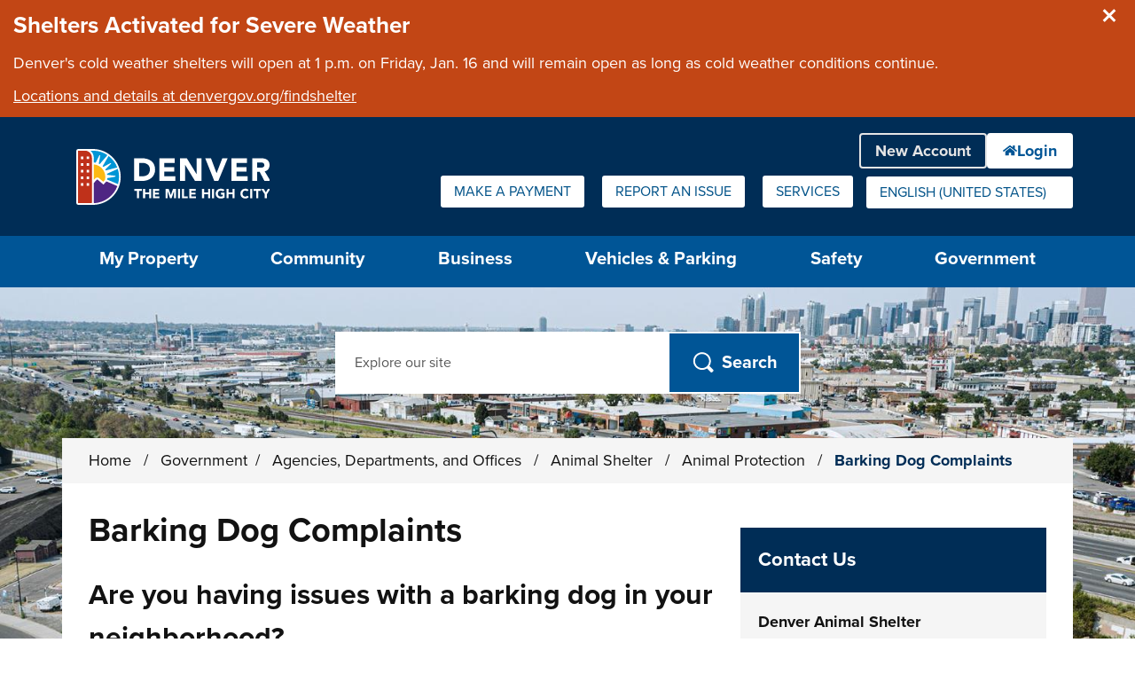

--- FILE ---
content_type: text/html; charset=utf-8
request_url: https://www.denvergov.org/Government/Agencies-Departments-Offices/Agencies-Departments-Offices-Directory/Animal-Shelter/Animal-Protection/Barking-Dog-Complaints?lang_update=638519160991505654
body_size: 119909
content:
<!DOCTYPE html>
<!--[if lt IE 7]>      <html class="no-js lt-ie9 lt-ie8 lt-ie7" lang="en"> <![endif]-->
<!--[if IE 7]>         <html class="no-js lt-ie9 lt-ie8" lang="en"> <![endif]-->
<!--[if IE 8]>         <html class="no-js lt-ie9" lang="en"> <![endif]-->
<!--[if gt IE 8]><!-->
<html class="no-js" lang="en-US">
<!--<![endif]-->
<head>
	<!-- Published by OpenCities, 1.36.1.2 -->

    
        
    
    
    <meta charset="utf-8">
    <meta http-equiv="X-UA-Compatible" content="IE=edge,chrome=1">
    <meta name="theme-color" content="#FFFFFF"/>
    <title>Barking Dog Complaints - City and County of Denver</title>
	<meta name="generator" content="OpenCities - https://granicus.com/product/opencities" />

    <meta name="viewport" content="width=device-width, initial-scale=1.0">
    <meta name="apple-mobile-web-app-capable" content="yes" />
        <meta name="description" content="Learn how to handle barking complaints and get dog barking tips." />
    <meta property="og:type" content="article" />
    <meta property="og:url" content="https://www.denvergov.org/Government/Agencies-Departments-Offices/Agencies-Departments-Offices-Directory/Animal-Shelter/Animal-Protection/Barking-Dog-Complaints" />
    <meta property="og:title" content="Barking Dog Complaints" />
    <meta property="og:description" content="Learn how to handle barking complaints and get dog barking tips." />
    <meta property="og:image" content="https://www.denvergov.org/files/ocwebsite/Public/HeroImage/city-and-county-building-card.jpg?w=1200" />
    <meta property="twitter:card" content="summary" />
    <meta property="twitter:title" content="Barking Dog Complaints" />
    <meta property="twitter:description" content="Learn how to handle barking complaints and get dog barking tips." />
    <meta property="twitter:image" content="https://www.denvergov.org/files/ocwebsite/Public/HeroImage/city-and-county-building-card.jpg?w=1080" />
    <meta name="msvalidate.01" content="5EE3CE42FDB12C4D5DD01676813DECDA" />
    <link rel="canonical" href="https://www.denvergov.org/Government/Agencies-Departments-Offices/Agencies-Departments-Offices-Directory/Animal-Shelter/Animal-Protection/Barking-Dog-Complaints" />

    <!-- Matomo Tag Manager --><script>  var _mtm = window._mtm = window._mtm || [];  _mtm.push({'mtm.startTime': (new Date().getTime()), 'event': 'mtm.Start'});  (function() {    var d=document, g=d.createElement('script'), s=d.getElementsByTagName('script')[0];    g.async=true; g.src='https://matomo.granicus.com/js/container_3Ody8hgV.js'; s.parentNode.insertBefore(g,s);  })();</script><!-- End Matomo Tag Manager -->

    <link rel="apple-touch-icon" sizes="180x180" href="/files/ocfavicon/Public/apple-touch-icon.png?V=637380910420698470">
<link rel="icon" type="image/png" sizes="32x32" href="/files/ocfavicon/Public/favicon-32x32.png?V=637380910420698470">
<link rel="icon" type="image/png" sizes="16x16" href="/files/ocfavicon/Public/favicon-16x16.png?V=637380910420698470">
<link rel="manifest" href="/files/ocfavicon/Public/site.webmanifest?V=637380910420698470">
<link rel="shortcut icon" href="/files/ocfavicon/Public/favicon.ico?V=637380910420698470">
<meta name="msapplication-TileColor" content="#000000">
<meta name="msapplication-config" content="/files/ocfavicon/Public/browserconfig.xml?V=637380910420698470">
    <script>
        document.documentElement.className = document.documentElement.className.replace(/\bno-js\b/g, "js");
    </script>
    <link rel="stylesheet" href="https://use.typekit.net/hrx2fun.css">
<!-- proxima-nova font families-->
    
        
            <script type="text/javascript">
                window.__oc_flags_ImprovedBreakpointEventHandling = true;
            </script>
            
        
    
    
    
        <script type="text/javascript">
            var __metaQueryBreakpoints = {
                'sc-size-4': '(max-width: 480px)',
                'sc-size-3': '(min-width: 480px) and (max-width: 768px)',
                'sc-size-2': '(min-width: 768px) and (max-width: 992px)',
                'sc-size-1': '(min-width: 992px)'
            }

            var __ocSizePoints = [
                { min: 0, name: 'sc-size-4' },
                { min: 480, name: 'sc-size-3' },
                { min: 768, name: 'sc-size-2' },
                { min: 992, name: 'sc-size-1' }
            ];

        </script>
    

    <!-- Framework Section -->
    
    <script src="//ajax.googleapis.com/ajax/libs/jquery/3.7.1/jquery.min.js"></script>
    <script>window.jQuery || document.write('<script src="/files/templates/00000000-0000-0000-0000-000000000000/08abfcfd-5ff7-4ff4-b1fd-59eca59d7e06/v/504/jquery-3.7.1.min.js?seamlessts=638978991249640515" ><\/script>')</script>
    <script src="/files/templates/00000000-0000-0000-0000-000000000000/08abfcfd-5ff7-4ff4-b1fd-59eca59d7e06/v/504/jquery-migrate-3.4.0.js?seamlessts=638978991249640515"></script>
    
        <script src="https://maps.googleapis.com/maps/api/js?v=quarterly&key=AIzaSyCBa6YMBb52iuYuijNuIVV82--hVsXhEQg&libraries=geometry,places,marker,geocoding"></script>
    
    <script src="/files/templates/00000000-0000-0000-0000-000000000000/08abfcfd-5ff7-4ff4-b1fd-59eca59d7e06/v/504/modernizr.custom.710f3bf.js?seamlessts=638978991249640515" defer></script>
    
    <!--// End Framework Section -->
    <!-- OpenCities Section -->
    <script>
        var OpenCities = OpenCities || {};
        OpenCities.Paths = {
            SiteTemplate: '/files/templates/00000000-0000-0000-0000-000000000000/08abfcfd-5ff7-4ff4-b1fd-59eca59d7e06/v/504/',
            ThemePath: '/files/templates/00000000-0000-0000-0000-000000000000/08abfcfd-5ff7-4ff4-b1fd-59eca59d7e06/v/504/'
        };
    </script>
    <script src='/ocapi/e420855a-f143-4835-bdc8-b7de89b87f1b/en-US/websitesettings.js'></script>
    <script src="/files/templates/00000000-0000-0000-0000-000000000000/08abfcfd-5ff7-4ff4-b1fd-59eca59d7e06/v/504/oc_head.js?applied=20251030101231"></script>
    <!-- Script Combine. To enter debug mode for this browser session, enter OcScriptCombineDebug=true as a querystring -->
<link href="/files/oc-templates/00000000-0000-0000-0000-000000000000/08abfcfd-5ff7-4ff4-b1fd-59eca59d7e06/v/504/oc_grid.css~oc_grid_s1.css~oc_style.css~oc_wizard_style.css~oc_main.css~oc_forms.css~oc_wizard.css~oc_wizard_menu.css~oc_main_s1.css~oc_wizard_s1.css~oc_wizard_menu_s1.css~OcScriptCombine_Minify0?uniqueid=20251030101231" rel="stylesheet" type="text/css">
    <!-- Script Combine. To enter debug mode for this browser session, enter OcScriptCombineDebug=true as a querystring -->
<link href="/files/oc-templates/00000000-0000-0000-0000-000000000000/08abfcfd-5ff7-4ff4-b1fd-59eca59d7e06/v/504/client_style.css~client.css~client_menu.css~client_s1.css~client_menu_s1.css~client_forms.css~OcScriptCombine_Minify0?uniqueid=20251030101231" rel="stylesheet" type="text/css">
    <style type="text/css">.content-outer-container
{
    background-image:url('/files/assets/public/v/2/animal-shelter/images/animal-shelter-bg.jpg?w=480');
    
}

@media (min-width: 480px)
{
    .content-outer-container
    {
      background-image:url('/files/assets/public/v/2/animal-shelter/images/animal-shelter-bg.jpg?w=768');
    }
}
@media (min-width: 768px)
{
    .content-outer-container
    {
      background-image:url('/files/assets/public/v/2/animal-shelter/images/animal-shelter-bg.jpg?w=992');
    }
}
@media (min-width: 992px)
{
    .content-outer-container
    {
      background-image:url('/files/assets/public/v/2/animal-shelter/images/animal-shelter-bg.jpg');
    }
}
@media (min-width: 1280px)
{
    .content-outer-container
    {
      background-image:url('/files/assets/public/v/2/animal-shelter/images/animal-shelter-bg.jpg');
    }
}
@media (min-width: 1920px)
{
    .content-outer-container
    {
      background-image:url('/files/assets/public/v/2/animal-shelter/images/animal-shelter-bg.jpg');
    }
}
        </style><script>
(function (BackgroundSettings, $, undefined) {
    BackgroundSettings.initialise = function () {
        this.Application = {"CSSSelector":".content-outer-container","EnableFade":true};
    };
} (OpenCities.BackgroundSettings = OpenCities.BackgroundSettings || {}, jQuery));
OpenCities.BackgroundSettings.initialise();
</script>
    
    <!-- Script Combine. To enter debug mode for this browser session, enter OcScriptCombineDebug=true as a querystring -->
<link href="/files/oc-templates/00000000-0000-0000-0000-000000000000/08abfcfd-5ff7-4ff4-b1fd-59eca59d7e06/v/504/oc_print.css~client_print.css~OcScriptCombine_Minify0?uniqueid=20251030101231" rel="stylesheet" type="text/css" media="print">
    <!-- Script Combine. To enter debug mode for this browser session, enter OcScriptCombineDebug=true as a querystring -->
<script src="/files/oc-templates/00000000-0000-0000-0000-000000000000/08abfcfd-5ff7-4ff4-b1fd-59eca59d7e06/v/504/external_plugins.js~oc_form_helper.js~oc_main.js~plugins.js~oc_main_init.js~OcScriptCombine_Minify0?uniqueid=20251030101231" defer="true"></script>
    <!--# include file="/static/opencities/oc-header.html" -->

<script src="https://use.fortawesome.com/e23ee7d2.js"></script>

<script>
// DenverApps Embed Patch
(function() {
    window.CCD_SERVICES_INFO = window.CCD_SERVICES_INFO || [];
    window.CCD_SERVICES_INFO.push({
		"@@root": { microsoftAjaxBreaksStringStartsWith: String.prototype.startsWith }
	});
})();

</script>
    

                              <script>!function(e){var n="https://s.go-mpulse.net/boomerang/";if("False"=="True")e.BOOMR_config=e.BOOMR_config||{},e.BOOMR_config.PageParams=e.BOOMR_config.PageParams||{},e.BOOMR_config.PageParams.pci=!0,n="https://s2.go-mpulse.net/boomerang/";if(window.BOOMR_API_key="DYTCK-JM9C8-ED4EP-C3GGK-Z575H",function(){function e(){if(!r){var e=document.createElement("script");e.id="boomr-scr-as",e.src=window.BOOMR.url,e.async=!0,o.appendChild(e),r=!0}}function t(e){r=!0;var n,t,a,i,d=document,O=window;if(window.BOOMR.snippetMethod=e?"if":"i",t=function(e,n){var t=d.createElement("script");t.id=n||"boomr-if-as",t.src=window.BOOMR.url,BOOMR_lstart=(new Date).getTime(),e=e||d.body,e.appendChild(t)},!window.addEventListener&&window.attachEvent&&navigator.userAgent.match(/MSIE [67]\./))return window.BOOMR.snippetMethod="s",void t(o,"boomr-async");a=document.createElement("IFRAME"),a.src="about:blank",a.title="",a.role="presentation",a.loading="eager",i=(a.frameElement||a).style,i.width=0,i.height=0,i.border=0,i.display="none",o.appendChild(a);try{O=a.contentWindow,d=O.document.open()}catch(_){n=document.domain,a.src="javascript:var d=document.open();d.domain='"+n+"';void 0;",O=a.contentWindow,d=O.document.open()}if(n)d._boomrl=function(){this.domain=n,t()},d.write("<bo"+"dy onload='document._boomrl();'>");else if(O._boomrl=function(){t()},O.addEventListener)O.addEventListener("load",O._boomrl,!1);else if(O.attachEvent)O.attachEvent("onload",O._boomrl);d.close()}function a(e){window.BOOMR_onload=e&&e.timeStamp||(new Date).getTime()}if(!window.BOOMR||!window.BOOMR.version&&!window.BOOMR.snippetExecuted){window.BOOMR=window.BOOMR||{},window.BOOMR.snippetStart=(new Date).getTime(),window.BOOMR.snippetExecuted=!0,window.BOOMR.snippetVersion=14,window.BOOMR.url=n+"DYTCK-JM9C8-ED4EP-C3GGK-Z575H";var i=document.currentScript||document.getElementsByTagName("script")[0],o=i.parentNode,r=!1,d=document.createElement("link");if(d.relList&&"function"==typeof d.relList.supports&&d.relList.supports("preload")&&"as"in d)window.BOOMR.snippetMethod="p",d.href=window.BOOMR.url,d.rel="preload",d.as="script",d.addEventListener("load",e),d.addEventListener("error",function(){t(!0)}),setTimeout(function(){if(!r)t(!0)},3e3),BOOMR_lstart=(new Date).getTime(),o.appendChild(d);else t(!1);if(window.addEventListener)window.addEventListener("load",a,!1);else if(window.attachEvent)window.attachEvent("onload",a)}}(),"".length>0)if(e&&"performance"in e&&e.performance&&"function"==typeof e.performance.setResourceTimingBufferSize)e.performance.setResourceTimingBufferSize();!function(){if(BOOMR=e.BOOMR||{},BOOMR.plugins=BOOMR.plugins||{},!BOOMR.plugins.AK){var n=""=="true"?1:0,t="",a="vgcqeaixezxqo2lk567a-f-09967b351-clientnsv4-s.akamaihd.net",i="false"=="true"?2:1,o={"ak.v":"39","ak.cp":"1680969","ak.ai":parseInt("1075935",10),"ak.ol":"0","ak.cr":23,"ak.ipv":4,"ak.proto":"http/1.1","ak.rid":"43ee0f5","ak.r":51140,"ak.a2":n,"ak.m":"dscb","ak.n":"essl","ak.bpcip":"18.116.199.0","ak.cport":62456,"ak.gh":"23.38.164.7","ak.quicv":"","ak.tlsv":"tls1.2","ak.0rtt":"","ak.0rtt.ed":"","ak.csrc":"-","ak.acc":"bbr","ak.t":"1768615870","ak.ak":"hOBiQwZUYzCg5VSAfCLimQ==v26uMx9FwvIRuoLrE9iCWZMTGQ70mJlDFqR753Jtm9MDX5bDIE2iyNq7/[base64]","ak.pv":"265","ak.dpoabenc":"","ak.tf":i};if(""!==t)o["ak.ruds"]=t;var r={i:!1,av:function(n){var t="http.initiator";if(n&&(!n[t]||"spa_hard"===n[t]))o["ak.feo"]=void 0!==e.aFeoApplied?1:0,BOOMR.addVar(o)},rv:function(){var e=["ak.bpcip","ak.cport","ak.cr","ak.csrc","ak.gh","ak.ipv","ak.m","ak.n","ak.ol","ak.proto","ak.quicv","ak.tlsv","ak.0rtt","ak.0rtt.ed","ak.r","ak.acc","ak.t","ak.tf"];BOOMR.removeVar(e)}};BOOMR.plugins.AK={akVars:o,akDNSPreFetchDomain:a,init:function(){if(!r.i){var e=BOOMR.subscribe;e("before_beacon",r.av,null,null),e("onbeacon",r.rv,null,null),r.i=!0}return this},is_complete:function(){return!0}}}}()}(window);</script></head>
<body class="body layout-modern  site-search-always-visble  content-type-oc-general content-template-oc-full-width-without-image group-template-oc-full-width-with-default-header page-name-barking-dog-complaints page-sequence-3 page-depth-6 page-section-7 website-type-primary device-desktop " id="body-top">
    <form name="mainForm" method="post" action="/Government/Agencies-Departments-Offices/Agencies-Departments-Offices-Directory/Animal-Shelter/Animal-Protection/Barking-Dog-Complaints?lang_update=638519160991505654" id="mainForm">
<div>
<input type="hidden" name="__EVENTTARGET" id="__EVENTTARGET" value="" />
<input type="hidden" name="__EVENTARGUMENT" id="__EVENTARGUMENT" value="" />
<input type="hidden" name="__SEAMLESSVIEWSTATE" id="__SEAMLESSVIEWSTATE" value="H4sIAAAAAAAEAAFgB5/[base64]/teu/45KxYGdukE8wNpxp8NMiWhlsR3pk78tNEKuoEAMgEw98plL9Q14KWRjKoEkZYoqHwyMdpJ/ZE9EYJYyuoU0gxZd1U2Xh9ct+8+/C4JcwZJ9c1PzAXTnAaVMcWxAaTrH6tFXLaVTbOyge8On8VqtFptGBE7qa4FHqeNPkJIQArJMrqv/u+JkIOCON0qHGE5pvPQrLLuGpjQOWwUa6+cSRz9KNnw+U3dw4HtOg6+LPpsL0MH+SfxM/Hs9u4UOa0XBHn05cb962nzi5Snqx8FY2YUwWS0fRlfWhRKAzqOZ7w6Pr+n8oM0jFdbvm/4C/Hd3Dy40B1nJcxDX/KjTyrnvccdKV8feEABL52z7RPqtDPDTp1iAGfgNhFMnSooRRB2Zen/n8aHYM6z2R6jbYWYb5nO+d9QJzucBboi07tP5Yk82sq4TZLdt7BHVBowSQk3vwc/1b7/jNennhZPbpqlhMI88oo612Pp7fBhULy10Vo1Z8oPG0djyO8lz/[base64]/p90sxwP5uUxFbIqdindcLjsEDpoC/2h92o72lhRwPbeGCwukp2x5I6W5o0mnWn0F9sKNunxxX3hE9zQP5l7TTqq6byhxdOG23mZcRBReCdWHqKhd7j6U0kRah1uKsNo2jNiytyi67xeNdFpfmonYnDznhJ7DFqr2QL4JgHci9aDLMja4Og7801R+fqdQgC4/Z4hBty5alUT+0uKfR8sBDuIgykpITc+TRgqs5NdhOQc4RNqNwCGTCN3/IlaolK8OakLdrju18ZFl9j7RuOjhApTi0HvSoYtYnOVMq05E9qeiV7Zty0C/yJcplxJ7wzYK4VoxEoukTYiOWMEoxu5TfTubyECVyjVSxHLJhRJvRmHD+Sf79wvr921Sj3wBBBRdnLXhWUjJMo4lyse7RwvhmPqX8A2wy7MYla5YolWy8fKL1og+6phvmIDq6rqaOmpqq1AZon5/7GlinlDAWoRliz9dVxbyrA8S7dDrS5c+2UyHUV8Tbwb3dWDHiIvgQLoqDIYhS6IANZ6z3EAhJyBcIz8Svm0vqbkm/meHbYZdcZ1zCXLIWTIc/v//XnAplvOFNWlxs1wBL9P+kNw8LZhcwT4SkLHTg/cjqteMPCMv7+3o/d6xlpRsRkUMaEI0Ylsb5U3rWa/[base64]/+W+C8aEjUHqOepisjOyc5XjSNOr4PEHsMnzd7fsehq4qItGwAxDePKk1qLHfMRNnUWblZCbV/WodUVqTV0fd7mo66SZGfOfbM03x8jSHvf49Zt2Czo4NkopsuBPQNSGV0AWBo/qNVMm+VBUHdMGRq+/cFi0b+LGHoAcRtfCT1E0aywi5KvrLzoP/YuoIXIwSUv/guFeh1X9wnDAyBtBVhdIpIxMv52VL81Xkw53eOmDTnSou9VuTl0EkptLZWHqO2vN8siBMrMyEGcsrf3VbQ3TRq5IP70hhroeuMGCiX7TCov1ZLGS03UUJs72crHPdSpIKxv1JK/ZdMlEcnMrdaROKodOU3+F3slXrCd2z4mSZKAegcIdRJ2Ql5xRQOsolxDQTbm/UXxEeVHxETID3VKiu0JS+F5VthTvq1w34l37Fw4RhXS+iCUwF7PzzQsXuoCvM+oEW7OpVUgikU/MhP1EQz+vrTa4b+pvFbXMVZxDYS6so0dn0f2vKtxqlmQPWlSyBgBwAA" />
<input type="hidden" name="__VIEWSTATE" id="__VIEWSTATE" value="" />
</div>

<script type="text/javascript">
//<![CDATA[
var theForm = document.forms['mainForm'];
if (!theForm) {
    theForm = document.mainForm;
}
function __doPostBack(eventTarget, eventArgument) {
    if (!theForm.onsubmit || (theForm.onsubmit() != false)) {
        theForm.__EVENTTARGET.value = eventTarget;
        theForm.__EVENTARGUMENT.value = eventArgument;
        theForm.submit();
    }
}
//]]>
</script>


<script src="https://ajax.aspnetcdn.com/ajax/4.6/1/WebForms.js" type="text/javascript"></script>
<script type="text/javascript">
//<![CDATA[
window.WebForm_PostBackOptions||document.write('<script type="text/javascript" src="/WebResource.axd?d=dF7EVp-yKgCtLhkW40TH3NbbjJf-_lcVvUTWiy-YVAEDPLMN36BvCxQgXzT5XJsdJ4IPti401Uiu2KDUAdFsfTJjdaXuVO47zXTiBW6KgZY1&amp;t=638901320248157332"><\/script>');//]]>
</script>



<script src="https://ajax.aspnetcdn.com/ajax/4.6/1/MicrosoftAjax.js" type="text/javascript"></script>
<script type="text/javascript">
//<![CDATA[
(window.Sys && Sys._Application && Sys.Observer)||document.write('<script type="text/javascript" src="/ScriptResource.axd?d=VLg13c2tfeL--KHe49HO3krTPCeu5o2vBGqQVs24rfEhKiCKYuFdt618jau75UwZFOlxUv7BaTL-biS1AsfSSQiiEoLpldUUWVP5BKwbqwF3SOXzHZZ9jvNJ0nij-qfOKHi-Te9C9fbyjsKnPvVN_YT1Kr7uxV--UUmaCvuQE0w1&t=5c0e0825"><\/script>');//]]>
</script>

<script src="https://ajax.aspnetcdn.com/ajax/4.6/1/MicrosoftAjaxWebForms.js" type="text/javascript"></script>
<script type="text/javascript">
//<![CDATA[
(window.Sys && Sys.WebForms)||document.write('<script type="text/javascript" src="/ScriptResource.axd?d=KkBessgWpgZKoEw6LLuAxVPGb2hYRlop7QwHVDwXAmh4UyTGVBpSouccbbR3tZOuur2l0pH8-uzw7PURbvwjoGtPfFRogdzsMioSecYvKfJRB-1W5ufMKBy31nrr7kNK6pkBlwZ_OyIqTBh4gJE2paKGwTjhjd2chegdr60cdmR0Jdnz_txb9-ok4ANaM2c50&t=5c0e0825"><\/script>');//]]>
</script>

<script src="/ScriptResource.axd?d=[base64]" type="text/javascript"></script>
<script src="/ScriptResource.axd?d=uwtYZEUgrsATLrLRqPmFJQds7jg6qweb4qlY4GgHGcXg0op6gCwS6L0JWFNleFpF-2JSPI9jCjfMKaZL_rHe3etg6KyBZon-fCyaw35x_KNIzTb3dSACbLYrHjL2sJOsbx-_4CGMcHMfHQ3hQk3_63gFhPC7N9XUqSVGV1CDxah-5ikG7j4hV-c_OXt2iiU50&amp;t=640da230" type="text/javascript"></script>
    <script type="text/javascript">
//<![CDATA[
Sys.WebForms.PageRequestManager._initialize('ctl04$seamless_script_manager', 'mainForm', [], [], [], 90, '');
//]]>
</script>

<script type="text/javascript">
    try{
        function SeamlessEndRequestHandler(sender, args) {
            try {
                var dataItems = args.get_dataItems();
                if(dataItems.ctl04_seamless_script_manager)
                    document.getElementById('__SEAMLESSVIEWSTATE').value = dataItems.ctl04_seamless_script_manager;
            }
            catch (e) { }
        }

        Sys.WebForms.PageRequestManager.getInstance().add_endRequest(SeamlessEndRequestHandler);
    }
    catch (e) { }
</script>

    <div class="unsupported-browser-warning js-element"></div>
    
    <div hidden>
        <span id="new-window-0">opens in new tab or window </span>
    </div>
    <div class="overlay-container"></div>
    
    <div role="region" aria-label="Site announcements" class="emergency-container emergency-container-position-1"><div id="PublicEmergencyAnnouncementList" data-cookiekeydismisseditems="OC_EA_EmergencyAnnouncementList_Dismissed" data-querykeydismisseditem="OC_EA_EmergencyAnnouncementList_Dismiss">
   <div class="oc-emergency-announcement-container">
  <div class="oc-emergency-undismissed max-severity-20 results-1">
    <div class="side-box message-box emergency-message-box oc-emergency-severity-20 " >
   <h3 class="side-box-title">Shelters Activated for Severe Weather</h3>
   <div class="side-box-content">
      <p >Denver's cold weather shelters will open at 1 p.m. on Friday, Jan. 16 and will remain open as long as cold weather conditions continue.</p>
      <a href="https://www.denvergov.org/Government/Agencies-Departments-Offices/Agencies-Departments-Offices-Directory/Department-of-Housing-Stability/Resident-Resources/Find-Shelter"  target="_self" >Locations and details at denvergov.org/findshelter</a>
      
   </div>
   <a href="/Government/Agencies-Departments-Offices/Agencies-Departments-Offices-Directory/Animal-Shelter/Animal-Protection/Barking-Dog-Complaints?OC_EA_EmergencyAnnouncementList_Dismiss=4ad59c58-8a1c-4faa-8594-a345c2c8517f" class="emergency-announcement-item-dismiss" data-cvid="4ad59c58-8a1c-4faa-8594-a345c2c8517f">Close this announcement</a>
</div>
        
  </div><div class="oc-emergency-dismissed results-0"></div></div></div></div>
    <div class="background-container">
        <div class="page-container">
            <!-- OC Layout Element GROUP TEMPLATE -->
            <!--groupTemplateStart--><div id="skip-to-content-container">
        <a href='#main-content' class="visuallyhidden focusable" id='skip-to-content-link'>Skip to main content</a>
    </div><header><div class="print-header-outer-container print-element">
<img src="/files/templates/00000000-0000-0000-0000-000000000000/08abfcfd-5ff7-4ff4-b1fd-59eca59d7e06/v/503/print-header.png" alt="City and County of Denver - Logo" />
</div>
            <div class="toolbar-outer-container">
  <div class="toolbar-inner-container clearfix">
    <div class="toolbar-item toolbar-quicklinks toolbar-display-dropdown">
	<button type="button" aria-controls="toolbar-quicklinks-drop-down" aria-expanded="false" class="toolbar-button toolbar-button-quicklinks js-element"><span>Quick Links</span><i aria-hidden="true"></i></button>	
	<div id="toolbar-quicklinks-drop-down" class="toolbar-drop-down toolbar-quicklinks-drop-down clearfix">
		<ul>
		  <li><a href="https://www.denvergov.org/Government/Make-a-Payment" class="oc-icon-b oc-i--none link-type-internal"><span>Make a Payment</span></a></li><li><a href="https://denvergov.org/Online-Services-Hub/Report-an-Issue/issue/new-report" class="oc-icon-b oc-i--none link-type-external"><span>Report an Issue</span></a></li><li><a href="https://www.denvergov.org/Services" class="oc-icon-b oc-i--none link-type-internal"><span>Services</span></a></li>
		</ul>
	</div>
</div><div class="toolbar-item toolbar-language notranslate toolbar-display-dropdown"><div class="no-js-element">
			<a href="https://www.denvergov.org/Government/Agencies-Departments-Offices/Agencies-Departments-Offices-Directory/Animal-Shelter/Animal-Protection/Barking-Dog-Complaints?oc_lang=en-US" class="lang-item lang-en-us" data-translate-to="en-us" lang="en-US">English (United States)<span class="visuallyhidden"> Select this as your preferred language</span></a>
		</div>
	<button type="button" aria-controls="toolbar-language-drop-down" aria-expanded="false" class="toolbar-button toolbar-button-language js-element">  
        <span class="current-language">
            Select a language to translate to
		</span>
		<i aria-hidden="true"></i>
	</button>
	<div id="toolbar-language-drop-down" class="toolbar-drop-down toolbar-language-drop-down js-element clearfix">
		<ul>
		    <li><a href="https://www.denvergov.org/Government/Agencies-Departments-Offices/Agencies-Departments-Offices-Directory/Animal-Shelter/Animal-Protection/Barking-Dog-Complaints?oc_lang=en-US" class="lang-item lang-en-us" data-translate-to="en-us" lang="en-US">English (United States)<span class="visuallyhidden"> Select this as your preferred language</span></a></li>
        </ul>
	</div></div>
  </div>
</div>
            <div class="header-outer-container">
    <div class="header-container header-layout-4  clearfix">
			<div class="header-site-logo">
				<a href="https://www.denvergov.org/Home"  lang="en-US">
					<span class="visuallyhidden">
					City and County of Denver - Home - Logo
					</span>
				</a>
			</div>
      
		    <div class="mobile-search-btn js-element">
		        <button><i aria-hidden="true"></i><span class="mobile-search-btn-text"><span class="visuallyhidden">Open </span>Search</span></button>
		    </div>
		    <div class="header-website-settings">
                <button id="btn-mob-nav">
                    <i aria-hidden="true"></i><span class="side-menu-btn-text">Menu</span>
                </button>
        	</div>
          <div class="navigation-outer-container">
	<div id="nav" role="navigation" class="navigation-container  navigation-container-option-8" data-menu-type="horizontal" aria-label="primary">
        <div class="grid">
            <div class="col-xs-12">              
                <ul class="sf-menu mega-menu" id="sc-main-menu"><li class="nav-section-quarters-1   first-item nav-item-seq-1">
<a href="https://www.denvergov.org/My-Property" class="nav-level-1 nav-has-children"  target="">
	<i class="item-icon" aria-hidden="true"></i><span class="item-text">My Property</span>
</a>
<button class="mobnav-subarrow" ><i aria-hidden="true"></i><span class="visuallyhidden opensubmenu text">Sub-menu</span></button>
<ul class="second-level-container ch-6" aria-label="Sub-menu">

          
            <li class="second-level-item  "><a href="https://www.denvergov.org/My-Property/Recycling-Compost-and-Trash" class="nav-has-children"  target="">Recycling, Compost, and Trash</a><button class="mobnav-subarrow-child"><i aria-hidden="true"></i><span class="visuallyhidden opensubmenu text">Sub-menu</span></button>
<ul class="third-level-container" aria-label="Sub-menu">
          
            <li class="third-level-item  "><a href="https://www.denvergov.org/My-Property/Recycling-Compost-and-Trash/Denver-Utilities-Online-Accounts"  target="_self">Denver Utilities Online Accounts</a></li><li class="third-level-item  "><a href="https://www.denvergov.org/My-Property/Recycling-Compost-and-Trash/Report-Missed-Pick-up"  target="_self">Report Missed Pick-up</a></li><li class="third-level-item  "><a href="https://www.denvergov.org/My-Property/Recycling-Compost-and-Trash/Find-Schedules-and-Reminders"  target="_self">Find Schedules and Reminders</a></li><li class="third-level-item  "><a href="https://www.denvergov.org/My-Property/Recycling-Compost-and-Trash/Expanded-Collection"  target="_self">Expanded Waste Collection Service</a></li><li class="third-level-item  "><a href="https://www.denvergov.org/My-Property/Recycling-Compost-and-Trash/Recycling"  target="_self">Recycling</a></li><li class="third-level-item  "><a href="https://www.denvergov.org/My-Property/Recycling-Compost-and-Trash/Trash"  target="_self">Trash</a></li><li class="third-level-item  "><a href="https://www.denvergov.org/My-Property/Recycling-Compost-and-Trash/Large-Item-Pickup"  target="_self">Large Item Pickup</a></li><li class="third-level-item  "><a href="https://www.denvergov.org/My-Property/Recycling-Compost-and-Trash/Compost"  target="_self">Compost</a></li></ul></li><li class="second-level-item  "><a href="https://www.denvergov.org/My-Property/Neighborhood-Inspections" class=""  target="_self">Neighborhood Inspections</a></li><li class="second-level-item  "><a href="https://www.denvergov.org/My-Property/Property-Information" class="nav-has-children"  target="">Property Information</a><button class="mobnav-subarrow-child"><i aria-hidden="true"></i><span class="visuallyhidden opensubmenu text">Sub-menu</span></button>
<ul class="third-level-container" aria-label="Sub-menu">
          
            <li class="third-level-item  "><a href="https://www.denvergov.org/My-Property/Property-Information/Denver-Zoning-Code"  target="_self">Denver Zoning Code</a></li><li class="third-level-item  "><a href="https://www.denvergov.org/My-Property/Property-Information/Denver-Maps"  target="_blank">Denver Maps</a></li><li class="third-level-item  "><a href="https://www.denvergov.org/My-Property/Property-Information/Property-Assessments"  target="_self">Property Assessments</a></li><li class="third-level-item  "><a href="https://www.denvergov.org/My-Property/Property-Information/Property-Records"  target="_self">Property Records</a></li><li class="third-level-item  "><a href="https://www.denvergov.org/My-Property/Property-Information/Property-Values"  target="_blank">Property Values</a></li><li class="third-level-item  "><a href="https://www.denvergov.org/My-Property/Property-Information/Real-Property"  target="_self">Real Property</a></li></ul></li><li class="second-level-item  "><a href="https://www.denvergov.org/My-Property/Property-Tax" class="nav-has-children"  target="">Property Tax</a><button class="mobnav-subarrow-child"><i aria-hidden="true"></i><span class="visuallyhidden opensubmenu text">Sub-menu</span></button>
<ul class="third-level-container" aria-label="Sub-menu">
          
            <li class="third-level-item  "><a href="https://www.denvergov.org/My-Property/Property-Tax/Property-Tax-Information"  target="_self">Property Tax Information</a></li><li class="third-level-item  "><a href="https://www.denvergov.org/My-Property/Property-Tax/Pay-Property-Taxes"  target="_self">Pay Property Taxes</a></li><li class="third-level-item  "><a href="https://www.denvergov.org/My-Property/Property-Tax/Real-Estate-Delinquent-Taxes-and-Tax-Lien-Sale"  target="_self">Real Estate Delinquent Taxes & Tax Lien Sale</a></li><li class="third-level-item  "><a href="https://www.denvergov.org/My-Property/Property-Tax/Senior-Property-Tax-Exemption"  target="_self">Senior Property Tax Exemption</a></li><li class="third-level-item  "><a href="https://www.denvergov.org/My-Property/Property-Tax/Property-Tax-Relief"  target="_self">Property Tax Relief</a></li></ul></li><li class="second-level-item  "><a href="https://www.denvergov.org/My-Property/Remodeling-and-Construction" class="nav-has-children"  target="">Remodeling and Construction</a><button class="mobnav-subarrow-child"><i aria-hidden="true"></i><span class="visuallyhidden opensubmenu text">Sub-menu</span></button>
<ul class="third-level-container" aria-label="Sub-menu">
          
            <li class="third-level-item  "><a href="https://www.denvergov.org/My-Property/Remodeling-and-Construction/Building-Codes-Policies-Guides"  target="_self">Building Codes, Policies, and Guides</a></li><li class="third-level-item  "><a href="https://www.denvergov.org/My-Property/Remodeling-and-Construction/Denver-Zoning-Code"  target="_self">Denver Zoning Code</a></li><li class="third-level-item  "><a href="https://www.denvergov.org/My-Property/Remodeling-and-Construction/Permit-Office"  target="">Denver Permitting Office</a></li><li class="third-level-item  "><a href="https://www.denvergov.org/My-Property/Remodeling-and-Construction/Find-Your-Zoning"  target="_blank">Find Your Zoning</a></li><li class="third-level-item  "><a href="https://www.denvergov.org/My-Property/Remodeling-and-Construction/Online-Construction-Services"  target="_self">Online Construction Services</a></li><li class="third-level-item  "><a href="https://www.denvergov.org/My-Property/Remodeling-and-Construction/Permits"  target="_self">Permits (E-Permits)</a></li></ul></li><li class="second-level-item  "><a href="https://www.denvergov.org/My-Property/Utilities" class="nav-has-children"  target="">Utilities</a><button class="mobnav-subarrow-child"><i aria-hidden="true"></i><span class="visuallyhidden opensubmenu text">Sub-menu</span></button>
<ul class="third-level-container" aria-label="Sub-menu">
          
            <li class="third-level-item  "><a href="https://www.denvergov.org/My-Property/Utilities/Water-Sewer-Bill-at-Denver-Water"  target="_blank">DenverWater.org Billing & Customer Service</a></li><li class="third-level-item  "><a href="https://www.denvergov.org/My-Property/Utilities/StormPay"  target="_blank">Pay Storm Drainage & Sidewalk Bills Online</a></li><li class="third-level-item  "><a href="https://www.denvergov.org/My-Property/Utilities/Storm-Drainage-e-Billing-Signup"  target="_self">Storm Drainage e-Billing</a></li><li class="third-level-item  "><a href="https://www.denvergov.org/My-Property/Utilities/Wastewater-Billing-Support"  target="_self">Wastewater Billing and Support</a></li></ul></li></ul></li>
          
            <li class="nav-section-quarters-1   nav-item-seq-2">
<a href="https://www.denvergov.org/Community" class="nav-level-1 nav-has-children"  target="">Community</a>
<button class="mobnav-subarrow" ><i aria-hidden="true"></i><span class="visuallyhidden opensubmenu text">Sub-menu</span></button>
<ul class="second-level-container ch-8" aria-label="Sub-menu">

          
            <li class="second-level-item  "><a href="https://www.denvergov.org/Community/Activities-Programs-and-Events" class="nav-has-children"  target="">Activities, Programs, and Events</a><button class="mobnav-subarrow-child"><i aria-hidden="true"></i><span class="visuallyhidden opensubmenu text">Sub-menu</span></button>
<ul class="third-level-container" aria-label="Sub-menu">
          
            <li class="third-level-item  "><a href="https://www.denvergov.org/Community/Activities-Programs-and-Events/Special-Events"  target="_self">Special Events</a></li><li class="third-level-item  "><a href="https://www.denvergov.org/Community/Activities-Programs-and-Events/Events-in-Denver"  target="_blank">Upcoming Events in Denver</a></li><li class="third-level-item  "><a href="https://www.denvergov.org/Community/Activities-Programs-and-Events/Arts"  target="_blank">Arts & Venues Calendar</a></li><li class="third-level-item  "><a href="https://www.denvergov.org/Community/Activities-Programs-and-Events/View-Register-for-Recreation-Center-Classes"  target="_blank">View & Register for Recreation Center Classes</a></li><li class="third-level-item  "><a href="https://www.denvergov.org/Community/Activities-Programs-and-Events/City-Events-Directory"  target="_self">City Meetings & Events</a></li></ul></li><li class="second-level-item  "><a href="https://www.denvergov.org/Community/Sustainability" class="nav-has-children"  target="">Climate & Sustainability</a><button class="mobnav-subarrow-child"><i aria-hidden="true"></i><span class="visuallyhidden opensubmenu text">Sub-menu</span></button>
<ul class="third-level-container" aria-label="Sub-menu">
          
            <li class="third-level-item  "><a href="https://www.denvergov.org/Community/Sustainability/Certifiably-Green-Denver"  target="_self">Certifiably Green Denver</a></li><li class="third-level-item  "><a href="https://www.denvergov.org/Community/Sustainability/Sustainable-Neighborhoods"  target="_blank">Sustainable Neighborhoods</a></li><li class="third-level-item  "><a href="https://www.denvergov.org/Community/Sustainability/Sustainability-Programs-Services"  target="_self">Sustainability Programs & Services</a></li></ul></li><li class="second-level-item  "><a href="https://www.denvergov.org/Community/Denver-Climate-Project" class="nav-has-children"  target="">Denver Climate Project</a><button class="mobnav-subarrow-child"><i aria-hidden="true"></i><span class="visuallyhidden opensubmenu text">Sub-menu</span></button>
<ul class="third-level-container" aria-label="Sub-menu">
          
            <li class="third-level-item  "><a href="https://www.denvergov.org/Community/Denver-Climate-Project/Do-More"  target="">Do More</a></li><li class="third-level-item  "><a href="https://www.denvergov.org/Community/Denver-Climate-Project/Do-Less"  target="">Do Less</a></li><li class="third-level-item  "><a href="https://www.denvergov.org/Community/Denver-Climate-Project/Do-Something"  target="">Do Something</a></li></ul></li><li class="second-level-item  "><a href="https://www.denvergov.org/Community/Neighborhoods" class="nav-has-children"  target="">Neighborhoods</a><button class="mobnav-subarrow-child"><i aria-hidden="true"></i><span class="visuallyhidden opensubmenu text">Sub-menu</span></button>
<ul class="third-level-container" aria-label="Sub-menu">
          
            <li class="third-level-item  "><a href="https://www.denvergov.org/Community/Neighborhoods/Denver-Days"  target="">Denver Days</a></li><li class="third-level-item  "><a href="https://www.denvergov.org/Community/Neighborhoods/Council-Districts"  target="_blank">Find City Council Districts</a></li><li class="third-level-item  "><a href="https://www.denvergov.org/Community/Neighborhoods/Find-a-Library"  target="_blank">Find a Library</a></li><li class="third-level-item  "><a href="https://www.denvergov.org/Community/Neighborhoods/Find-a-Local-School"  target="_blank">Find a Local School</a></li><li class="third-level-item  "><a href="https://www.denvergov.org/Community/Neighborhoods/RNOs"  target="_self">Find Registered Neighborhood Organizations (RNOs)</a></li><li class="third-level-item  "><a href="https://www.denvergov.org/Community/Neighborhoods/Historic-Landmarks-Districts"  target="_blank">Historic Landmarks & Districts</a></li><li class="third-level-item  "><a href="https://www.denvergov.org/Community/Neighborhoods/Neighborhood-Dashboards"  target="_self">Neighborhood Data Dashboards</a></li><li class="third-level-item  "><a href="https://www.denvergov.org/Community/Neighborhoods/CPD-Planning"  target="_self">Community Planning & Development Planning Projects</a></li><li class="third-level-item  "><a href="https://www.denvergov.org/Community/Neighborhoods/Inspections"  target="_self">Neighborhood Inspections</a></li><li class="third-level-item  "><a href="https://www.denvergov.org/Community/Neighborhoods/DOTI-Projects"  target="_self">Transportation & Infrastructure Projects</a></li></ul></li><li class="second-level-item  "><a href="https://www.denvergov.org/Community/Parks-and-Public-Spaces" class="nav-has-children"  target="">Parks and Public Spaces</a><button class="mobnav-subarrow-child"><i aria-hidden="true"></i><span class="visuallyhidden opensubmenu text">Sub-menu</span></button>
<ul class="third-level-container" aria-label="Sub-menu">
          
            <li class="third-level-item  "><a href="https://www.denvergov.org/Community/Parks-and-Public-Spaces/City-Venues-and-Buildings"  target="">City Venues and Buildings</a></li><li class="third-level-item  "><a href="https://www.denvergov.org/Community/Parks-and-Public-Spaces/Find-a-Park"  target="_self">Find a Park</a></li><li class="third-level-item  "><a href="https://www.denvergov.org/Community/Parks-and-Public-Spaces/Park-Rentals-and-Permits"  target="_self">Park Rentals and Permits</a></li><li class="third-level-item  "><a href="https://www.denvergov.org/Community/Parks-and-Public-Spaces/Recreation-Centers"  target="_self">Recreation Centers</a></li><li class="third-level-item  "><a href="https://www.denvergov.org/Community/Parks-and-Public-Spaces/Trails"  target="_self">Trails</a></li><li class="third-level-item  "><a href="https://www.denvergov.org/Community/Parks-and-Public-Spaces/Swimming-Pools"  target="_self">Swimming Pools</a></li></ul></li><li class="second-level-item  "><a href="https://www.denvergov.org/Community/Services" class="nav-has-children"  target="">Resident Services</a><button class="mobnav-subarrow-child"><i aria-hidden="true"></i><span class="visuallyhidden opensubmenu text">Sub-menu</span></button>
<ul class="third-level-container" aria-label="Sub-menu">
          
            <li class="third-level-item  "><a href="https://www.denvergov.org/Community/Services/MyFriendBen"  target="_blank">MyFriendBen</a></li><li class="third-level-item  "><a href="https://www.denvergov.org/Community/Services/Housing-Help"  target="_self">Rent, Eviction & Foreclosure Help</a></li><li class="third-level-item  "><a href="https://www.denvergov.org/Community/Services/Energy"  target="_self">Energy Assistance (LEAP)</a></li><li class="third-level-item  "><a href="https://www.denvergov.org/Community/Services/Pets"  target="_self">Pet Services</a></li><li class="third-level-item  "><a href="https://www.denvergov.org/Community/Services/Online-Services-Hub"  target="_self">Online Services</a></li></ul></li><li class="second-level-item  "><a href="https://www.denvergov.org/Community/Support" class="nav-has-children"  target="">Support Programs</a><button class="mobnav-subarrow-child"><i aria-hidden="true"></i><span class="visuallyhidden opensubmenu text">Sub-menu</span></button>
<ul class="third-level-container" aria-label="Sub-menu">
          
            <li class="third-level-item  "><a href="https://www.denvergov.org/Community/Support/Food"  target="">Denver's Food Resources</a></li><li class="third-level-item  "><a href="https://www.denvergov.org/Community/Support/Heat-Resources"  target="">Extreme Heat Resources</a></li><li class="third-level-item  "><a href="https://www.denvergov.org/Community/Support/Find-Shelter"  target="_self">Find Shelter and "Front Door" Access</a></li><li class="third-level-item  "><a href="https://www.denvergov.org/Community/Support/Housing-Homelessness-Guide"  target="">Housing and Homelessness Guide</a></li><li class="third-level-item  "><a href="https://www.denvergov.org/Community/Support/Mediation"  target="_blank">Community Mediation</a></li><li class="third-level-item  "><a href="https://www.denvergov.org/Community/Support/Youth-and-Family"  target="">Youth and Family Resources</a></li><li class="third-level-item  "><a href="https://www.denvergov.org/Community/Support/Wildfire-Safety"  target="">Wildfire Safety</a></li></ul></li><li class="second-level-item  "><a href="https://www.denvergov.org/Community/Share-and-Connect" class="nav-has-children"  target="">Share & Connect</a><button class="mobnav-subarrow-child"><i aria-hidden="true"></i><span class="visuallyhidden opensubmenu text">Sub-menu</span></button>
<ul class="third-level-container" aria-label="Sub-menu">
          
            <li class="third-level-item  "><a href="https://www.denvergov.org/Community/Share-and-Connect/Subscribe"  target="_self">Sign up for the Denver Local</a></li></ul></li></ul></li>
          
            <li class="nav-section-quarters-2   nav-item-seq-3">
<a href="https://www.denvergov.org/Business" class="nav-level-1 nav-has-children"  target="">Business</a>
<button class="mobnav-subarrow" ><i aria-hidden="true"></i><span class="visuallyhidden opensubmenu text">Sub-menu</span></button>
<ul class="second-level-container ch-8" aria-label="Sub-menu">

          
            <li class="second-level-item  "><a href="https://www.denvergov.org/Business/Build-Your-Business" class="nav-has-children"  target="">Build Your Business</a><button class="mobnav-subarrow-child"><i aria-hidden="true"></i><span class="visuallyhidden opensubmenu text">Sub-menu</span></button>
<ul class="third-level-container" aria-label="Sub-menu">
          
            <li class="third-level-item  "><a href="https://www.denvergov.org/Business/Build-Your-Business/Start-Your-Business"  target="_self">Start Your Business</a></li><li class="third-level-item  "><a href="https://www.denvergov.org/Business/Build-Your-Business/Grow-Your-Business"  target="_self">Grow Your Business</a></li><li class="third-level-item  "><a href="https://www.denvergov.org/Business/Build-Your-Business/Choose-Denver"  target="_self">Choose Denver</a></li><li class="third-level-item  "><a href="https://www.denvergov.org/Business/Build-Your-Business/DEDO-Redirect"  target="_self">Economic Development & Opportunity</a></li></ul></li><li class="second-level-item  "><a href="https://www.denvergov.org/Business/Business-Licensing-Redirect" class="nav-has-children"  target="_self">Business Licensing</a><button class="mobnav-subarrow-child"><i aria-hidden="true"></i><span class="visuallyhidden opensubmenu text">Sub-menu</span></button>
<ul class="third-level-container" aria-label="Sub-menu">
          
            <li class="third-level-item  "><a href="https://www.denvergov.org/Business/Business-Licensing-Redirect/Security-Services"  target="_self">Security Services</a></li><li class="third-level-item  "><a href="https://www.denvergov.org/Business/Business-Licensing-Redirect/Marijuana-Licenses"  target="_self">Marijuana Licenses</a></li><li class="third-level-item  "><a href="https://www.denvergov.org/Business/Business-Licensing-Redirect/Liquor-Licenses"  target="_self">Liquor Licenses</a></li><li class="third-level-item  "><a href="https://www.denvergov.org/Business/Business-Licensing-Redirect/Alarm-Permit"  target="_self">Alarm Permit</a></li><li class="third-level-item  "><a href="https://www.denvergov.org/Business/Business-Licensing-Redirect/Short-Term-Rentals"  target="_self">Short Term Rentals</a></li><li class="third-level-item  "><a href="https://www.denvergov.org/Business/Business-Licensing-Redirect/Business-Licenses-Directory"  target="_self">Business Licenses Directory</a></li></ul></li><li class="second-level-item  "><a href="https://www.denvergov.org/Business/Business-Tax" class="nav-has-children"  target="">Business Tax</a><button class="mobnav-subarrow-child"><i aria-hidden="true"></i><span class="visuallyhidden opensubmenu text">Sub-menu</span></button>
<ul class="third-level-container" aria-label="Sub-menu">
          
            <li class="third-level-item  "><a href="https://www.denvergov.org/Business/Business-Tax/Pay-Business-Tax"  target="_blank">Pay Business Tax</a></li><li class="third-level-item  "><a href="https://www.denvergov.org/Business/Business-Tax/Tax-Information"  target="_self">Information</a></li></ul></li><li class="second-level-item  "><a href="https://www.denvergov.org/Business/Business-Resources" class="nav-has-children"  target="">Business Resources</a><button class="mobnav-subarrow-child"><i aria-hidden="true"></i><span class="visuallyhidden opensubmenu text">Sub-menu</span></button>
<ul class="third-level-container" aria-label="Sub-menu">
          
            <li class="third-level-item  "><a href="https://www.denvergov.org/Business/Business-Resources/Small-Business-Resources"  target="_self">Auditor - Small Business Resources</a></li><li class="third-level-item  "><a href="https://www.denvergov.org/Business/Business-Resources/Business-Personal-Property"  target="_self">Business Personal Property</a></li><li class="third-level-item  "><a href="https://www.denvergov.org/Business/Business-Resources/Certifiably-Green-Denver"  target="_self">Certifiably Green Denver</a></li><li class="third-level-item  "><a href="https://www.denvergov.org/Business/Business-Resources/Transportation-and-Infrastructure-Document-Center"  target="_self">Transportation & Infrastructure Document Center</a></li><li class="third-level-item  "><a href="https://www.denvergov.org/Business/Business-Resources/DOTI-Design-PM-Guidelines"  target="_self">DOTI Design Project Management Guidelines</a></li></ul></li><li class="second-level-item  "><a href="https://www.denvergov.org/Business/Employer-Assistance-and-Resources" class="nav-has-children"  target="">Employer Assistance and Resources</a><button class="mobnav-subarrow-child"><i aria-hidden="true"></i><span class="visuallyhidden opensubmenu text">Sub-menu</span></button>
<ul class="third-level-container" aria-label="Sub-menu">
          
            <li class="third-level-item  "><a href="https://www.denvergov.org/Business/Employer-Assistance-and-Resources/Employer-Assistance"  target="_self">Employer Assistance</a></li><li class="third-level-item  "><a href="https://www.denvergov.org/Business/Employer-Assistance-and-Resources/Investments"  target="_self">Investments</a></li><li class="third-level-item  "><a href="https://www.denvergov.org/Business/Employer-Assistance-and-Resources/Surplus-Auctions"  target="_self">Surplus Auctions</a></li></ul></li><li class="second-level-item  "><a href="https://www.denvergov.org/Business/Work-with-the-City" class="nav-has-children"  target="">Work with the City</a><button class="mobnav-subarrow-child"><i aria-hidden="true"></i><span class="visuallyhidden opensubmenu text">Sub-menu</span></button>
<ul class="third-level-container" aria-label="Sub-menu">
          
            <li class="third-level-item  "><a href="https://www.denvergov.org/Business/Work-with-the-City/Become-a-City-Vendor"  target="_self">Become a City Vendor</a></li><li class="third-level-item  "><a href="https://www.denvergov.org/Business/Work-with-the-City/Current-Bidding-Opportunities"  target="_self">Current Bidding Opportunities</a></li><li class="third-level-item  "><a href="https://www.denvergov.org/Business/Work-with-the-City/Awarded-Bidding-Opportunities"  target="_self">Awarded Bidding Opportunities</a></li><li class="third-level-item  "><a href="https://www.denvergov.org/Business/Work-with-the-City/Small-Business-Certification"  target="_self">Small Business Certification</a></li><li class="third-level-item  "><a href="https://www.denvergov.org/Business/Work-with-the-City/Prevailing-Wage"  target="_self">Prevailing Wage</a></li></ul></li><li class="second-level-item  "><a href="https://www.denvergov.org/Business/Find-Jobs" class="nav-has-children"  target="">Find Jobs</a><button class="mobnav-subarrow-child"><i aria-hidden="true"></i><span class="visuallyhidden opensubmenu text">Sub-menu</span></button>
<ul class="third-level-container" aria-label="Sub-menu">
          
            <li class="third-level-item  "><a href="https://www.denvergov.org/Business/Find-Jobs/City-Jobs"  target="_self">City Jobs</a></li><li class="third-level-item  "><a href="https://www.denvergov.org/Business/Find-Jobs/Career-Service-Board"  target="_self">Career Service Board</a></li><li class="third-level-item  "><a href="https://www.denvergov.org/Business/Find-Jobs/Jobseeker-Resources"  target="_self">Jobseeker Resources</a></li></ul></li><li class="second-level-item  "><a href="https://www.denvergov.org/Business/Contract-Administration" class="nav-has-children"  target="">Do Business with DOTI</a><button class="mobnav-subarrow-child"><i aria-hidden="true"></i><span class="visuallyhidden opensubmenu text">Sub-menu</span></button>
<ul class="third-level-container" aria-label="Sub-menu">
          
            <li class="third-level-item  "><a href="https://www.denvergov.org/Business/Contract-Administration/Current"  target="">Current Bidding Opportunities</a></li><li class="third-level-item  "><a href="https://www.denvergov.org/Business/Contract-Administration/Results"  target="">Bid Results</a></li><li class="third-level-item  "><a href="https://www.denvergov.org/Business/Contract-Administration/Projects"  target="_self">Current Transportation & Infrastructure Projects</a></li><li class="third-level-item  "><a href="https://www.denvergov.org/Business/Contract-Administration/Upcoming-Construction"  target="">Future Construction Solicitations</a></li><li class="third-level-item  "><a href="https://www.denvergov.org/Business/Contract-Administration/Upcoming-Professional"  target="">Future Professional Services Solicitations</a></li><li class="third-level-item  "><a href="https://www.denvergov.org/Business/Contract-Administration/Upcoming-On-Call"  target="">Future Opportunities for On-Call Contract Holders</a></li><li class="third-level-item  "><a href="https://www.denvergov.org/Business/Contract-Administration/On-Call-List"  target="">List of Current On-Call Contract Holders</a></li><li class="third-level-item  "><a href="https://www.denvergov.org/Business/Contract-Administration/Construction-Final-Settlement"  target="">Notices of Final Settlement for Construction</a></li></ul></li></ul></li>
          
            <li class="nav-section-quarters-2   nav-item-seq-4">
<a href="https://www.denvergov.org/Vehicles-Parking" class="nav-level-1 nav-has-children"  target="">Vehicles & Parking</a>
<button class="mobnav-subarrow" ><i aria-hidden="true"></i><span class="visuallyhidden opensubmenu text">Sub-menu</span></button>
<ul class="second-level-container ch-4" aria-label="Sub-menu">

          
            <li class="second-level-item  "><a href="https://www.denvergov.org/Vehicles-Parking/Parking" class="nav-has-children"  target="">Parking In Denver</a><button class="mobnav-subarrow-child"><i aria-hidden="true"></i><span class="visuallyhidden opensubmenu text">Sub-menu</span></button>
<ul class="third-level-container" aria-label="Sub-menu">
          
            <li class="third-level-item  "><a href="https://www.denvergov.org/Vehicles-Parking/Parking/Permits"  target="">Parking Permits & Programs</a></li><li class="third-level-item  "><a href="https://www.denvergov.org/Vehicles-Parking/Parking/Tickets-and-Towing"  target="">Tickets, Towing & Disputes</a></li><li class="third-level-item  "><a href="https://www.denvergov.org/Vehicles-Parking/Parking/Street-Parking"  target="">Street Parking</a></li><li class="third-level-item  "><a href="https://www.denvergov.org/Vehicles-Parking/Parking/Accessible-Parking"  target="">Accessible Parking Sign Program</a></li><li class="third-level-item  "><a href="https://www.denvergov.org/Vehicles-Parking/Parking/Lots-and-Garages"  target="">Public Parking Lots and Garages</a></li><li class="third-level-item  "><a href="https://www.denvergov.org/Vehicles-Parking/Parking/Plans-and-Outreach"  target="">Curbside Planning and Outreach</a></li></ul></li><li class="second-level-item  "><a href="https://www.denvergov.org/Vehicles-Parking/Vehicles" class="nav-has-children"  target="">Vehicles</a><button class="mobnav-subarrow-child"><i aria-hidden="true"></i><span class="visuallyhidden opensubmenu text">Sub-menu</span></button>
<ul class="third-level-container" aria-label="Sub-menu">
          
            <li class="third-level-item  "><a href="https://www.denvergov.org/Vehicles-Parking/Vehicles/DMV"  target="_self">DMV</a></li><li class="third-level-item  "><a href="https://www.denvergov.org/Vehicles-Parking/Vehicles/License-Plates"  target="_self">License Plates</a></li><li class="third-level-item  "><a href="https://www.denvergov.org/Vehicles-Parking/Vehicles/Registration-and-Title-Services"  target="_self">Registration and Title Services</a></li><li class="third-level-item  "><a href="https://www.denvergov.org/Vehicles-Parking/Vehicles/Emissions-and-Insurance"  target="_self">Emissions & Insurance</a></li><li class="third-level-item  "><a href="https://www.denvergov.org/Vehicles-Parking/Vehicles/Fees-and-Sales-Tax"  target="_self">Fees & Sales Tax</a></li><li class="third-level-item  "><a href="https://www.denvergov.org/Vehicles-Parking/Vehicles/Online-Vehicle-Auctions"  target="_self">Online Vehicle Auctions</a></li><li class="third-level-item  "><a href="https://www.denvergov.org/Vehicles-Parking/Vehicles/Towing-and-Impound"  target="_self">Towing & Impound</a></li><li class="third-level-item  "><a href="https://www.denvergov.org/Vehicles-Parking/Vehicles/Street-Sweeping"  target="_self">Street Sweeping</a></li><li class="third-level-item  "><a href="https://www.denvergov.org/Vehicles-Parking/Vehicles/Snow-Removal"  target="_self">Snow Removal</a></li><li class="third-level-item  "><a href="https://www.denvergov.org/Vehicles-Parking/Vehicles/Report-an-Abandoned-Vehicle"  target="_blank">Report an Abandoned Vehicle</a></li></ul></li><li class="second-level-item  "><a href="https://www.denvergov.org/Vehicles-Parking/Bikes" class="nav-has-children"  target="">Bikes</a><button class="mobnav-subarrow-child"><i aria-hidden="true"></i><span class="visuallyhidden opensubmenu text">Sub-menu</span></button>
<ul class="third-level-container" aria-label="Sub-menu">
          
            <li class="third-level-item  "><a href="https://www.denvergov.org/Vehicles-Parking/Bikes/Bike-Parking"  target="_self">Bike Parking</a></li><li class="third-level-item  "><a href="https://www.denvergov.org/Vehicles-Parking/Bikes/Denver-Bike-Map"  target="_self">Denver Bike Map</a></li><li class="third-level-item  "><a href="https://www.denvergov.org/Vehicles-Parking/Bikes/EBike-and-Scooter-Share"  target="_self">EBike and Scooter Share</a></li><li class="third-level-item  "><a href="https://www.denvergov.org/Vehicles-Parking/Bikes/Register-Your-Bike"  target="_blank">Register Your Bike</a></li></ul></li><li class="second-level-item  "><a href="https://www.denvergov.org/Vehicles-Parking/Transit" class="nav-has-children"  target="">Public Transit</a><button class="mobnav-subarrow-child"><i aria-hidden="true"></i><span class="visuallyhidden opensubmenu text">Sub-menu</span></button>
<ul class="third-level-container" aria-label="Sub-menu">
          
            <li class="third-level-item  "><a href="https://www.denvergov.org/Vehicles-Parking/Transit/System-Map-Transit-Corridors"  target="_self">System Map & Transit Corridors</a></li><li class="third-level-item  "><a href="https://www.denvergov.org/Vehicles-Parking/Transit/Transit-Projects"  target="_self">Transit Projects</a></li><li class="third-level-item  "><a href="https://www.denvergov.org/Vehicles-Parking/Transit/RTD"  target="_blank">RTD (Regional Transportation District)</a></li></ul></li></ul></li>
          
            <li class="nav-section-quarters-3   nav-item-seq-5">
<a href="https://www.denvergov.org/Public-Safety" class="nav-level-1 nav-has-children"  target="">Safety</a>
<button class="mobnav-subarrow" ><i aria-hidden="true"></i><span class="visuallyhidden opensubmenu text">Sub-menu</span></button>
<ul class="second-level-container ch-7" aria-label="Sub-menu">

          
            <li class="second-level-item  "><a href="https://www.denvergov.org/Public-Safety/Department-of-Public-Safety" class="nav-has-children"  target="_self">Department of Public Safety</a><button class="mobnav-subarrow-child"><i aria-hidden="true"></i><span class="visuallyhidden opensubmenu text">Sub-menu</span></button>
<ul class="third-level-container" aria-label="Sub-menu">
          
            <li class="third-level-item  "><a href="https://www.denvergov.org/Public-Safety/Department-of-Public-Safety/911-Emergency-Services"  target="_self">911 Emergency Services</a></li><li class="third-level-item  "><a href="https://www.denvergov.org/Public-Safety/Department-of-Public-Safety/Community-Corrections"  target="_self">Community Corrections</a></li><li class="third-level-item  "><a href="https://www.denvergov.org/Public-Safety/Department-of-Public-Safety/Accountability"  target="_self">Commissions & Accountability</a></li><li class="third-level-item  "><a href="https://www.denvergov.org/Public-Safety/Department-of-Public-Safety/Public-Safety-Cadet-Program"  target="_self">Public Safety Cadet Program</a></li><li class="third-level-item  "><a href="https://www.denvergov.org/Public-Safety/Department-of-Public-Safety/Alternative-Response"  target="_self">Alternative Response</a></li><li class="third-level-item  "><a href="https://www.denvergov.org/Public-Safety/Department-of-Public-Safety/Data-and-Transparency"  target="">Data and Transparency</a></li><li class="third-level-item  "><a href="https://www.denvergov.org/Public-Safety/Department-of-Public-Safety/About-the-Department-of-Public-Safety"  target="_self">About the Department of Public Safety</a></li><li class="third-level-item  "><a href="https://www.denvergov.org/Public-Safety/Department-of-Public-Safety/Crime-Prevention-and-Control-Commission"  target="_self">Crime Prevention and Control Commission</a></li></ul></li><li class="second-level-item  "><a href="https://www.denvergov.org/Public-Safety/Fire-Department" class="nav-has-children"  target="_self">Fire Department</a><button class="mobnav-subarrow-child"><i aria-hidden="true"></i><span class="visuallyhidden opensubmenu text">Sub-menu</span></button>
<ul class="third-level-container" aria-label="Sub-menu">
          
            <li class="third-level-item  "><a href="https://www.denvergov.org/Public-Safety/Fire-Department/Find-a-Fire-Station"  target="_self">Find a Fire Station</a></li><li class="third-level-item  "><a href="https://www.denvergov.org/Public-Safety/Fire-Department/Fire-Permits-and-Licensing"  target="_self">Fire Permits & Licensing</a></li></ul></li><li class="second-level-item  "><a href="https://www.denvergov.org/Public-Safety/Police-Department" class="nav-has-children"  target="_self">Police Department</a><button class="mobnav-subarrow-child"><i aria-hidden="true"></i><span class="visuallyhidden opensubmenu text">Sub-menu</span></button>
<ul class="third-level-container" aria-label="Sub-menu">
          
            <li class="third-level-item  "><a href="https://www.denvergov.org/Public-Safety/Police-Department/Find-a-Police-Station"  target="_self">Find a Police Station</a></li><li class="third-level-item  "><a href="https://www.denvergov.org/Public-Safety/Police-Department/Concealed-Weapons"  target="_self">Concealed Weapons</a></li><li class="third-level-item  "><a href="https://www.denvergov.org/Public-Safety/Police-Department/Crime-Information"  target="_self">Crime Information</a></li><li class="third-level-item  "><a href="https://www.denvergov.org/Public-Safety/Police-Department/Crime-Map"  target="_self">Crime Map</a></li><li class="third-level-item  "><a href="https://www.denvergov.org/Public-Safety/Police-Department/Sex-Offenders"  target="_self">Sex Offenders</a></li><li class="third-level-item  "><a href="https://www.denvergov.org/Public-Safety/Police-Department/Cold-Cases"  target="_self">Cold Cases</a></li><li class="third-level-item  "><a href="https://www.denvergov.org/Public-Safety/Police-Department/Police-Records"  target="_self">Police Records</a></li><li class="third-level-item  "><a href="https://www.denvergov.org/Public-Safety/Police-Department/Traffic-Enforcement"  target="_self">Traffic Enforcement</a></li><li class="third-level-item  "><a href="https://www.denvergov.org/Public-Safety/Police-Department/Photo-Radar-Enforcement"  target="_self">Photo Radar Enforcement</a></li><li class="third-level-item  "><a href="https://www.denvergov.org/Public-Safety/Police-Department/File-a-Report"  target="_blank">File a Report</a></li></ul></li><li class="second-level-item  "><a href="https://www.denvergov.org/Public-Safety/Sheriff-Department" class="nav-has-children"  target="_self">Sheriff Department</a><button class="mobnav-subarrow-child"><i aria-hidden="true"></i><span class="visuallyhidden opensubmenu text">Sub-menu</span></button>
<ul class="third-level-container" aria-label="Sub-menu">
          
            <li class="third-level-item  "><a href="https://www.denvergov.org/Public-Safety/Sheriff-Department/Inmate-Services"  target="_self">Inmate Services</a></li><li class="third-level-item  "><a href="https://www.denvergov.org/Public-Safety/Sheriff-Department/Jail-Visits"  target="_self">Jail Visits</a></li><li class="third-level-item  "><a href="https://www.denvergov.org/Public-Safety/Sheriff-Department/Inmate-Lookup"  target="_blank">Inmate Lookup</a></li></ul></li><li class="second-level-item  "><a href="https://www.denvergov.org/Public-Safety/Citizen-Oversight-Board" class=""  target="_self">Citizen Oversight Board</a></li><li class="second-level-item  "><a href="https://www.denvergov.org/Public-Safety/Independent-Monitor" class=""  target="_self">Office of the Independent Monitor</a></li><li class="second-level-item  "><a href="https://www.denvergov.org/Public-Safety/Warrants" class=""  target="_blank">Warrants and Case Records</a></li></ul></li>
          
            <li class="nav-section-quarters-3 nav-active-path  nav-item-seq-6">
<a href="https://www.denvergov.org/Government" class="nav-level-1 nav-has-children"  target="">Government</a>
<button class="mobnav-subarrow" ><i aria-hidden="true"></i><span class="visuallyhidden opensubmenu text">Sub-menu</span></button>
<ul class="second-level-container ch-9" aria-label="Sub-menu">

          
            <li class="second-level-item  "><a href="https://www.denvergov.org/Government/Citywide-Programs-and-Initiatives" class="nav-has-children"  target="">Citywide Programs and Initiatives</a><button class="mobnav-subarrow-child"><i aria-hidden="true"></i><span class="visuallyhidden opensubmenu text">Sub-menu</span></button>
<ul class="third-level-container" aria-label="Sub-menu">
          
            <li class="third-level-item  "><a href="https://www.denvergov.org/Government/Citywide-Programs-and-Initiatives/GO-Bonds"  target="">General Obligation (GO) Bond Programs</a></li><li class="third-level-item  "><a href="https://www.denvergov.org/Government/Citywide-Programs-and-Initiatives/Downtown-Development-Authority"  target="">Downtown Development Authority</a></li><li class="third-level-item  "><a href="https://www.denvergov.org/Government/Citywide-Programs-and-Initiatives/Blueprint-Denver"  target="_self">Blueprint Denver</a></li><li class="third-level-item  "><a href="https://www.denvergov.org/Government/Citywide-Programs-and-Initiatives/American-Rescue-Plan-Act-Funding"  target="">American Rescue Plan Act Funding</a></li><li class="third-level-item  "><a href="https://www.denvergov.org/Government/Citywide-Programs-and-Initiatives/Comprehensive-Plan-2040"  target="_self">Comprehensive Plan 2040</a></li><li class="third-level-item  "><a href="https://www.denvergov.org/Government/Citywide-Programs-and-Initiatives/National-Western-Center"  target="">National Western Center</a></li><li class="third-level-item  "><a href="https://www.denvergov.org/Government/Citywide-Programs-and-Initiatives/Office-of-Social-Equity-Innovation"  target="_self">Office of Social Equity & Innovation</a></li><li class="third-level-item  "><a href="https://www.denvergov.org/Government/Citywide-Programs-and-Initiatives/Peak-Performance"  target="_self">Peak Performance</a></li><li class="third-level-item  "><a href="https://www.denvergov.org/Government/Citywide-Programs-and-Initiatives/Vision-Zero"  target="">Vision Zero</a></li></ul></li><li class="second-level-item nav-active-path "><a href="https://www.denvergov.org/Government/Agencies-Departments-Offices" class=""  target="_self">Agencies, Departments, and Offices</a></li><li class="second-level-item  "><a href="https://www.denvergov.org/Government/Elected-Officials" class="nav-has-children"  target="">Elected Officials</a><button class="mobnav-subarrow-child"><i aria-hidden="true"></i><span class="visuallyhidden opensubmenu text">Sub-menu</span></button>
<ul class="third-level-container" aria-label="Sub-menu">
          
            <li class="third-level-item  "><a href="https://www.denvergov.org/Government/Elected-Officials/Mayor"  target="_self">Mayor Mike Johnston</a></li><li class="third-level-item  "><a href="https://www.denvergov.org/Government/Elected-Officials/City-Council"  target="_self">Denver City Council</a></li><li class="third-level-item  "><a href="https://www.denvergov.org/Government/Elected-Officials/Auditor"  target="_self">Auditor - Timothy O'Brien</a></li><li class="third-level-item  "><a href="https://www.denvergov.org/Government/Elected-Officials/Clerk-Recorder"  target="">Clerk & Recorder - Paul López</a></li></ul></li><li class="second-level-item  "><a href="https://www.denvergov.org/Government/Elections" class="nav-has-children"  target="">Election Resources</a><button class="mobnav-subarrow-child"><i aria-hidden="true"></i><span class="visuallyhidden opensubmenu text">Sub-menu</span></button>
<ul class="third-level-container" aria-label="Sub-menu">
          
            <li class="third-level-item  "><a href="https://www.denvergov.org/Government/Elections/Elections-Division-Voter-Info"  target="_self">Current Election Information</a></li><li class="third-level-item  "><a href="https://www.denvergov.org/Government/Elections/Register-to-Vote"  target="_self">Register to Vote</a></li><li class="third-level-item  "><a href="https://www.denvergov.org/Government/Elections/Track-Your-Ballot"  target="_blank">Track Your Ballot</a></li><li class="third-level-item  "><a href="https://www.denvergov.org/Government/Elections/Denver-Elections"  target="_self">Denver Elections Division</a></li><li class="third-level-item  "><a href="https://www.denvergov.org/Government/Elections/Denver-Decides"  target="">Denver Decides</a></li><li class="third-level-item  "><a href="https://www.denvergov.org/Government/Elections/Election-Data-Maps"  target="_self">Election Data and Maps</a></li></ul></li><li class="second-level-item  "><a href="https://www.denvergov.org/Government/Legislation-and-Transparency" class="nav-has-children"  target="">Legislation and Transparency</a><button class="mobnav-subarrow-child"><i aria-hidden="true"></i><span class="visuallyhidden opensubmenu text">Sub-menu</span></button>
<ul class="third-level-container" aria-label="Sub-menu">
          
            <li class="third-level-item  "><a href="https://www.denvergov.org/Government/Legislation-and-Transparency/Denver-Revised-Municipal-Code"  target="_blank">Denver Revised Municipal Code</a></li><li class="third-level-item  "><a href="https://www.denvergov.org/Government/Legislation-and-Transparency/Executive-Orders"  target="">Executive Orders</a></li><li class="third-level-item  "><a href="https://www.denvergov.org/Government/Legislation-and-Transparency/How-City-Government-Works"  target="">How City Government Works</a></li><li class="third-level-item  "><a href="https://www.denvergov.org/Government/Legislation-and-Transparency/Public-Meetings"  target="_self">Public Meetings</a></li><li class="third-level-item  "><a href="https://www.denvergov.org/Government/Legislation-and-Transparency/Transparent-Denver"  target="">Transparent Denver</a></li></ul></li><li class="second-level-item  "><a href="https://www.denvergov.org/Government/Data-and-Maps" class="nav-has-children"  target="">Data and Maps</a><button class="mobnav-subarrow-child"><i aria-hidden="true"></i><span class="visuallyhidden opensubmenu text">Sub-menu</span></button>
<ul class="third-level-container" aria-label="Sub-menu">
          
            <li class="third-level-item  "><a href="https://www.denvergov.org/Government/Data-and-Maps/Open-Data-Catalog"  target="_blank">Open Data Catalog</a></li><li class="third-level-item  "><a href="https://www.denvergov.org/Government/Data-and-Maps/DEN-Data-Catalog"  target="_blank">DEN Airport Open Data</a></li><li class="third-level-item  "><a href="https://www.denvergov.org/Government/Data-and-Maps/Denver-Maps"  target="_blank">Denver Maps</a></li><li class="third-level-item  "><a href="https://www.denvergov.org/Government/Data-and-Maps/Neighborhood-Maps"  target="_blank">Neighborhood Maps</a></li><li class="third-level-item  "><a href="https://www.denvergov.org/Government/Data-and-Maps/Council-Districts"  target="_blank">Council Districts</a></li><li class="third-level-item  "><a href="https://www.denvergov.org/Government/Data-and-Maps/Crime-Information"  target="_self">Crime Information</a></li><li class="third-level-item  "><a href="https://www.denvergov.org/Government/Data-and-Maps/Historic-Landmarks"  target="_blank">Historic Landmarks</a></li><li class="third-level-item  "><a href="https://www.denvergov.org/Government/Data-and-Maps/Where-to-Vote"  target="_blank">Where to Vote</a></li></ul></li><li class="second-level-item  "><a href="https://www.denvergov.org/Government/Make-a-Payment" class="nav-has-children"  target="">Make a Payment</a><button class="mobnav-subarrow-child"><i aria-hidden="true"></i><span class="visuallyhidden opensubmenu text">Sub-menu</span></button>
<ul class="third-level-container" aria-label="Sub-menu">
          
            <li class="third-level-item  "><a href="https://www.denvergov.org/Government/Make-a-Payment/Court-Citations"  target="_blank">Court Citations</a></li><li class="third-level-item  "><a href="https://www.denvergov.org/Government/Make-a-Payment/Solid-Waste"  target="_self">Solid Waste Bills</a></li><li class="third-level-item  "><a href="https://www.denvergov.org/Government/Make-a-Payment/Parking-Tickets"  target="_self">Pay a Parking Ticket</a></li><li class="third-level-item  "><a href="https://www.denvergov.org/Government/Make-a-Payment/Pet-Licensing"  target="_self">Pet Licensing</a></li><li class="third-level-item  "><a href="https://www.denvergov.org/Government/Make-a-Payment/Property-Taxes"  target="_self">Pay Property Taxes</a></li><li class="third-level-item  "><a href="https://www.denvergov.org/Government/Make-a-Payment/Stormwater"  target="_self">Stormwater</a></li></ul></li><li class="second-level-item  "><a href="https://www.denvergov.org/Government/Records" class="nav-has-children"  target="">Records</a><button class="mobnav-subarrow-child"><i aria-hidden="true"></i><span class="visuallyhidden opensubmenu text">Sub-menu</span></button>
<ul class="third-level-container" aria-label="Sub-menu">
          
            <li class="third-level-item  "><a href="https://www.denvergov.org/Government/Records/Audit-Reports"  target="_self">Audit Reports</a></li><li class="third-level-item  "><a href="https://www.denvergov.org/Government/Records/Board-of-Adjustment-for-Zoning-Records"  target="_self">Board of Adjustment for Zoning Records</a></li><li class="third-level-item  "><a href="https://www.denvergov.org/Government/Records/Clerk-Recorder-Records"  target="_self">Clerk & Recorder Records</a></li><li class="third-level-item  "><a href="https://www.denvergov.org/Government/Records/Police-Records"  target="_self">Police Records</a></li><li class="third-level-item  "><a href="https://www.denvergov.org/Government/Records/Property-Records"  target="_self">Property Records</a></li><li class="third-level-item  "><a href="https://www.denvergov.org/Government/Records/Colorado-Open-Records-Act-CORA"  target="_self">Colorado Open Records Act (CORA)</a></li><li class="third-level-item  "><a href="https://www.denvergov.org/Government/Records/General-Records-Retention-Schedule"  target="">General Records Retention Schedule</a></li></ul></li><li class="second-level-item  "><a href="https://www.denvergov.org/Government/City-Jobs" class=""  target="_self">City Jobs</a></li></ul></li>
          
            </ul>
            </div>
        </div>
    </div>
</div>
			
			<div class="header-search-control-container" id="header-search">
				<div class="search-inner-container">
					<div class="sc-search-panel" onkeypress="javascript:return WebForm_FireDefaultButton(event, &#39;ctl08_btnSearch&#39;)">
	<label for="ctl08_txtSearch" id="ctl08_lblSearch" class="sc-search-label">Search</label><input name="ctl08$txtSearch" type="text" id="ctl08_txtSearch" class="sc-search-text" placeholder="Explore our site" /><input type="submit" name="ctl08$btnSearch" value="Search" id="ctl08_btnSearch" class="sc-search-button" />
</div>
					<div role="status" id="predictiveResults"></div>
				</div>
			</div>
    </div>
</div>

            
            </header>
            <div class="content-outer-container">
                <div id="main" role="main" class="main-outer-container clearfix">
                        
                        <div class="content-main-container">
                            <div class="grid">
					            <div class="col-xs-12">
						            <nav id="breadcrumbs-container" aria-label="Breadcrumbs">
							            <span class="visuallyhidden">You Are Here : </span>
<span role="list">
<span role="listitem">
	<a href="https://www.denvergov.org/Home"  lang="en-US">Home</a>
	<span class="nav-separator" role="presentation">/</span>
</span>
          <span role="listitem"><a href="https://www.denvergov.org/Government" >Government</a><span class='nav-separator' role="presentation">/</span></span><span role="listitem">
	<a href="https://www.denvergov.org/Government/Agencies-Departments-Offices" >
		Agencies, Departments, and Offices
	</a>
	<span class='nav-separator' role="presentation">/</span>
</span>
<span role="listitem">
	<a href="https://www.denvergov.org/Government/Agencies-Departments-Offices/Agencies-Departments-Offices-Directory/Animal-Shelter" >
		Animal Shelter
	</a>
	<span class='nav-separator' role="presentation">/</span>
</span>
<span role="listitem">
	<a href="https://www.denvergov.org/Government/Agencies-Departments-Offices/Agencies-Departments-Offices-Directory/Animal-Shelter/Animal-Protection" >
		Animal Protection
	</a>
	<span class='nav-separator' role="presentation">/</span>
</span>
<span class="current-page" role="listitem" >Barking Dog Complaints</span>
          
          
          </span>
						            </nav>
					            </div>
                      
					            <div class="col-xs-12">
						            <div class="main-inner-container">
							            <div id="main-content" class="main-container clearfix">
							              
                            <!-- OC Layout Element Conent Template -->
							              <!--normalTemplateStart--><div class="grid">
    <div class="col-xs-12 col-m-8">
        <h1 class='oc-page-title '>Barking Dog Complaints</h1>
        
        <h2>Are you having issues with a barking dog in your neighborhood?</h2>
<p>Denver Animal Protection (DAP) recommends you first try to solve the issue directly with your neighbor before calling us. Because most dogs bark when their owners are away at work, the dog owner may not even know their dog is barking. If you and your neighbor are unable to resolve the issue, your next step is to call the Denver 311 Help Center.</p>
<p>DAP will not take an anonymous barking dog complaint, which means that you must leave your contact information with a 311 agent. The agent will then route your call to DAP, which will send a warning or courtesy notice to the dog owner advising them of the complaint. This letter details the barking dog ordinance and gives the owner an opportunity to fix the issue.</p>
<p>DAP will not take a new barking dog complaint less than two weeks after the first complaint is made. The dog owner needs to have time to receive the letter and take steps to fix the issue.</p>
<p>If the first letter does not work and the barking continues, contact 311 again and leave your information with the agent. DAP will then refer both parties to Community Mediation Concepts. This is a free service offered by the City and County of Denver. Note that DAP will not take a third barking dog complaint until mediation has been attempted and is unsuccessful. If the reporting person refuses mediation, DAP will not take any further complaints from that person.</p>
<p>If the dog owner refuses mediation and the barking is proven to be a nuisance, the dog owner is subject to citations from DAP.</p>
<p>The reporting person will get a letter in the mail that provides mediation information. An Animal Protection Officer will go to the dog owner&rsquo;s house to gather their information and tell them that mediation is required.</p>
<p>DAP has a very high success rate with mediation for barking dog issues. If mediation does fail, Community Mediation Concepts will contact DAP. DAP will then allow the reporting person to make a third barking complaint to 311. At this point, the reporting person must have proof that the barking is a nuisance (such as an audio or video recording of barking), or a second neighbor must serve as a witness to the same barking incident.</p>
<h2>Barking Dog Tips</h2>
<p>Dogs that bark too much can be frustrating for dog owners and anyone within earshot , but dogs bark, right? It is your job to teach your dog when it is okay to bark, which will make you, your dog, and those around you a lot happier. Dogs bark too much when they are bored, need exercise, are afraid of unfamiliar people or other dogs, or are tied up in the yard. If you fix these issues first, your dog will be less likely to bark.</p>
<h3>Puppy Barking</h3>
<p>Tackle barking dog issues during puppyhood, when possible. Introduce your puppy to new people and other dogs and take them for walks near noisy places. Never punish a bark. Allow your puppy to &ldquo;sound the alarm&rdquo; a couple of times, then call them back to you and offer praise. This teaches that they have done their job, shouldn&rsquo;t continue barking. The goal: The dog comes to you, stops barking, and then gets praise, treats or playtime.&nbsp;</p>
<p>Crate training can successful in treating barking issues. Use the crate as your puppy&rsquo;s safe place, where they go for quiet time. Puppies need plenty of exercise before crate time and plenty of toys in the crate to keep them busy</p>
<h3>Excessive Barking Issues</h3>
<p>Your dog may bark too much&nbsp; even when there&rsquo;s nothing to bark at. You may need to try different ways of fixing this problem, because each dog may respond better to one way than another. The most important thing is that your dog always has access to food, water, and shelter, because a dog that is well cared for will be less stressed out and more open to training.</p>
<ul>
<li><strong>Give your dog daily exercise and human time.&nbsp;</strong>Dogs are social creatures, which means it&rsquo;s important to play with your dog on a regular basis, as well as to practice obedience training.</li>
<li><strong>Spay or neuter your dog.&nbsp;</strong>This reduces&nbsp; aggression and frustration, and it can also get rid of unwanted behaviors such as&nbsp; barking, fighting, digging, chewing, escaping and marking territory.</li>
<li><strong>Do not tie up or chain your dog &nbsp;in the yard.&nbsp;</strong>Dogs who are tied up or chained get upset and bored.</li>
<li><strong>Do not leave your dog outside while you are away.</strong>&nbsp;Barking triggers are everywhere, which can make the problem worse.&nbsp;</li>
<li><strong>Crate your dog when you need to leave them at&nbsp; home alone, but never for more than 8 hours at a time, and no more than four hours for puppies up to six months.&nbsp;</strong>Leave your dog with plenty of things to do like chew toys and puzzle toys.</li>
<li><strong>Create visual barriers.&nbsp;</strong>Block areas that trigger the dog so they cannot see the things that cause them to bark.</li>
<li><strong>Leave a radio or the television on to soothe the dog.</strong></li>
<li><strong>Get your dog checked once a year&nbsp; by a veterinarian.&nbsp;</strong>&nbsp;Underlying medical conditions can cause&nbsp; a barking problem.</li>
<li><strong>Get help from a professional dog trainer, if needed.</strong></li>
</ul>
<p>Allowing your dog to bark excessively in the City and County of Denver is an ordinance violation of D.R.M.C. 8-17 and could result in a Violation Notice, a monetary fine, or a mandatory court summons. Please help your dog and your neighbors by not allowing excessive barking.</p>
<p><a href="https://www.denvergov.org/content/dam/denvergov/Portals/682/documents/Barking%20Dog%20Tips%202020.pdf" target="_blank">Download the barking dog tips</a> (in English and Spanish).</p>


      
        
    </div>
    
        <div class="col-xs-12 col-m-4">
            <div class="side-box consultation-snapshot">
		<h2 class="side-box-title">
			Contact Us
		</h2>
		<div class="side-box-content">
			<div class="side-box-section body-content">
				<p><p style="text-align: left;"><strong>Denver Animal Shelter<br /></strong>1241 W.&nbsp;Bayaud&nbsp;Ave.<br />
Denver, CO 80223<br />
<a href="https://www.denvergov.org/Government/Agencies-Departments-Offices/Agencies-Departments-Offices-Directory/Animal-Shelter/About/Contact-Us" target="_self">Location and Hours</a></p>
<p style="text-align: left;">Officer Dispatch: 720-913-2080<br />
All Other Inquiries: 3-1-1 or <a href="tel:+1-720-913-1311">(720) 913-1311</a></p>
<p style="text-align: left;"><a href="https://www.denvergov.org/Online-Services-Hub/Report-an-Issue" target="_blank">Report an Issue Online</a>&nbsp;</p>

</p>


			</div>
		</div>
	</div><div class="side-box consultation-snapshot">
		<h2 class="side-box-title">
			Donate Today!
		</h2>
		<div class="side-box-content">
			<div class="side-box-section body-content">
				<p><div><img alt="Sunspot Dog Sculpture" src="/files/assets/public/v/2/animal-shelter/images/dap_sunspot2.png" style="width: 100%;" /></div>
<p>Denver Animal Protection (DAP) operates Denver Animal Shelter (DAS), an open-admissions shelter that is home to nearly 10,000 lost and abandoned pets each year.</p>
<p><a href="https://payment.denvergov.org/service/animal-shelter" target="_blank" class="styled-button-calltoaction" style="text-align: center; font-size: 1.125em;">&nbsp;Donate to the Denver Animal Shelter!</a></p>
<p><strong>Credit and Debit Card Service Fees</strong></p>
<p><em>Starting May 1, 2025, the City and County of Denver will charge a 2.5% service fee for processing credit and debit card transactions. The service fee is non-refundable. There are no fees for payments by cash, business check or money order.</em></p>
<p>&nbsp;</p>
<p>&nbsp;</p>

</p>


			</div>
		</div>
	</div>
            
        </div>
    
    
</div><!--normalTemplateEnd-->
                            
                            
                            
							            </div>
						            </div>
					            </div>
                        <div class="col-xs-12">
					            	<div class="share-page-container share-page-link-right share-page-link-large share-page-link-rounded share-page-link-no-labels" data-item-id="e420855a-f143-4835-bdc8-b7de89b87f1b" id="share-page-container clearfix">
                                        <section aria-labelledby="share-page-info-label">
                                            <span id="share-page-info-label" class="share-page-info">Share</span><ul class="share-page-links no-translate"><li><a href="https://www.facebook.com/sharer/sharer.php?u=https%3a%2f%2fwww.denvergov.org%2fGovernment%2fAgencies-Departments-Offices%2fAgencies-Departments-Offices-Directory%2fAnimal-Shelter%2fAnimal-Protection%2fBarking-Dog-Complaints" target="{ShareTarget}" class="share-page-link share-page-link-facebook" data-channel="facebook" data-channel-id="1"><i aria-hidden="true"></i><span class="share-page-link-name share-page-link-name-facebook">Facebook</span></a></li><li><a href="https://twitter.com/share?url=https%3a%2f%2fwww.denvergov.org%2fGovernment%2fAgencies-Departments-Offices%2fAgencies-Departments-Offices-Directory%2fAnimal-Shelter%2fAnimal-Protection%2fBarking-Dog-Complaints" target="_blank" class="share-page-link share-page-link-x" data-channel="x" data-channel-id="2"><i aria-hidden="true"></i><span class="share-page-link-name share-page-link-name-x">X</span></a></li><li><a href="mailto:?Body=https%3a%2f%2fwww.denvergov.org%2fGovernment%2fAgencies-Departments-Offices%2fAgencies-Departments-Offices-Directory%2fAnimal-Shelter%2fAnimal-Protection%2fBarking-Dog-Complaints" target="_self" class="share-page-link share-page-link-email" data-channel="email" data-channel-id="3"><i aria-hidden="true"></i><span class="share-page-link-name share-page-link-name-email">Email</span></a></li><li><a href="#" target="_self" class="share-page-link share-page-link-print" data-channel="print" data-channel-id="5"><i aria-hidden="true"></i><span class="share-page-link-name share-page-link-name-print">Print</span></a></li><li><a href="https://reddit.com/submit?url=https%3a%2f%2fwww.denvergov.org%2fGovernment%2fAgencies-Departments-Offices%2fAgencies-Departments-Offices-Directory%2fAnimal-Shelter%2fAnimal-Protection%2fBarking-Dog-Complaints" target="_blank" class="share-page-link share-page-link-reddit" data-channel="reddit" data-channel-id="10"><i aria-hidden="true"></i><span class="share-page-link-name share-page-link-name-reddit">Reddit</span></a></li></ul>
                                        </section>
                                    </div></div>
                            </div>
                        </div>
                        <div class="back-to-top-container text-center">
                            <a href="#body-top" id="back-to-top"><i aria-hidden="true"></i><span class="js-visuallyhidden">Back to top</span></a>
                        </div>
                </div>
            </div><!--groupTemplateEnd-->
            <footer>
                
                    <div class="footer-outer-container footer-first-row">
                        <div class="footer-container clearfix">
                            <div class="grid grid-pad">
                                <div class="col-xs-12 col-s-6 col-m-4 " >
	<h3 class="footer-title">Contact 3-1-1</h3>
	<p><a href="https://denvergov.org/Online-Services-Hub/Report-an-Issue" target="_self"><strong>Report an Issue</strong></a><br />
<strong>Call <a href="tel:3-1-1">3-1-1</a></strong><br />
<strong>Outside Denver:</strong> <a href="tel:720-913-1311">(720) 913-1311</a><br />
<strong>Hearing Impaired Only (TTY):</strong> <a href="tel:720-913-8479">(720) 913-8479</a><br />
<strong>For Emergencies:</strong> <a href="tel:9-1-1">9-1-1</a></p>


	
	
</div><div class="col-xs-12 col-s-6 col-m-4 " >
	<h3 class="footer-title">Visit Other Denver Sites</h3>
	
	<ul class="footer-links with-icons ">  <li class="footer-link-">
	<a href="https://www.artsandvenuesdenver.com/" target="_blank"  >
<i aria-hidden="true"></i>Arts & Venues Denver
</a>
</li>
          <li class="footer-link-">
	<a href="https://www.denvercountycourt.org/" target="_blank"  >
<i aria-hidden="true"></i>Denver County Courts
</a>
</li>
          <li class="footer-link-">
	<a href="https://www.denverlibrary.org/" target="_blank"  >
<i aria-hidden="true"></i>Denver Public Library
</a>
</li>
          <li class="footer-link-">
	<a href="https://www.flydenver.com/" target="_blank"  >
<i aria-hidden="true"></i>Denver International Airport
</a>
</li>
          <li class="footer-link-">
	<a href="https://denverzoo.org/" target="_blank"  >
<i aria-hidden="true"></i>Denver Zoo
</a>
</li>
          <li class="footer-link-">
	<a href="https://www.denver.org/" target="_blank"  >
<i aria-hidden="true"></i>Visit Denver
</a>
</li>
           </ul>
	
</div><div class="col-xs-12 col-s-6 col-m-4 " >
	<h3 class="footer-title">City News &amp; Updates</h3>
	<p><strong>Stay informed with newsletters and alerts<br />
from city agencies and programs.</strong></p>
<p><a href="https://www.denvergov.org/Signups" class="styled-button-calltoaction"><strong><span style="font-size: 100%;">Sign up today</span></strong></a></p>
<hr />
<p><strong><span style="font-size: 125%;">Follow Us On Social</span></strong></p>
<div><ul class="footer-links with-icons social-media-links ccd-social-foot">
    
            <li class="footer-link-facebook">
                <a href="https://www.facebook.com/CityandCountyofDenver/" target="_blank" aria-describedby="new-window-0" class="opens-in-new-tab">
                    <span class="sr-only">Follow on Facebook</span>
                    <i class="ccd ccd-facebook-official"></i>
                </a>
            </li>
            <li class="footer-link-instagram">
                <a href="https://www.instagram.com/therealcityofdenver" target="_blank" aria-describedby="new-window-0" class="opens-in-new-tab">
                    <span class="sr-only">Instagram</span>
                    <i class="ccd ccd-instagram"></i>
                </a>
            </li>
            <li class="footer-link-twitter">
                <a href="https://twitter.com/CityofDenver" target="_blank" aria-describedby="new-window-0" class="opens-in-new-tab">
                     <span class="sr-only">Follow on Twitter</span>
                     <i class="ccd ccd-twitterx"></i>
                     
                </a>
            </li>
            <li class="footer-link-youtube">
                <a href="https://www.youtube.com/user/Denver8TV" target="_blank" aria-describedby="new-window-0" class="opens-in-new-tab">
                     <span class="sr-only">YouTube</span>
                     <i class="ccd ccd-youtube"></i>
                </a>
            </li>
            <li class="footer-link-nextdoor">
                <a href="https://nextdoor.com/agency-detail/co/denver/denver-environmental-health/" target="_blank" aria-describedby="new-window-0" class="opens-in-new-tab">
                     <span class="sr-only">Next Door</span>
                     <i class="ccd ccd-nextdoor"></i>
                </a>
            </li>
</ul></div>
<div><script>
(function(){ 
	window.CCD_SERVICES_INFO = window.CCD_SERVICES_INFO || [];
	
	// Restore String.prototype.startsWith which MicrosoftAjax.js breaks
	if (window.CCD_SERVICES_INFO && Array.isArray(window.CCD_SERVICES_INFO)) {
		const rootObj = window.CCD_SERVICES_INFO.find(val => "@@root" in val);
		if (rootObj) {
			String.prototype.startsWith = rootObj['@@root'].microsoftAjaxBreaksStringStartsWith;
		}
	}

	const host = window.location.host;

	switch (host) {
		case 'local.denvergov.org':

			/* NOTES:
			 *		For local to work and to improve DX:
			 *		- I don't know... I need this to auto load on code watch/start, so I was thinking of a 
			 *			secondary bootstrap script that could be modiified more easily that continuing to have 
			 *			to update the embed in OC.  How that secondary bootstrap works, I have no idea.
			 */


window.CCD_SERVICES_INFO.push({
    "@denverdesign/susi": {
        "pipelineId": "Manual",
        "team": "DenverGov",
        "buildStageAttempt": "1",
        "buildStamp": 1662576866,
        "deployStageAttempt": "1",
        "deployStamp": 1662576866,
        "environment": "LOCAL",
        "container": "LOCAL"
    }
});
var cachebuster = Math.round(new Date().getTime() / 1000);

document.write(`

<script type="module" src="https://localhost:3333/build/dsds-stencil.esm.js" data-stencil><\/script>
<script nomodule="" src="https://localhost:3333/build/dsds-stencil.js" data-stencil><\/script>
<ccd-rsusi-buttons name="Cheese"></ccd-rsusi-buttons>
<style>.toolbar-inner-container {top:8px;}</style>
`);

// Add error handling around this... also, how does this work with the pipeline?
const toolbar = document.getElementsByClassName('toolbar-inner-container');
const site_logo = document.getElementsByClassName('header-site-logo');
const susi = document.getElementsByTagName("ccd-rsusi-buttons");

let susi_clone = susi[0].cloneNode(true);

site_logo[0].after(susi[0]);
toolbar[0].prepend(susi_clone);



			console.log(`----------- Loading in local DG. -----------\n${JSON.stringify(window.CCD_SERVICES_INFO, null, 4)}`);

			break;
		case 'test.denvergov.org':


if (!(['/Online-Services-Hub/Report-an-Issue','/Online-Services-Hub/Ask-a-Question','/myprofile/home','/Home/embeds/appservices/profiles'].some(word => window.location.pathname.startsWith(word)))) {
	
window.CCD_SERVICES_INFO.push({
    "@denverdesign/susi": {
        "pipelineId": "59731",
        "team": "DenverGov",
        "buildStageAttempt": "1",
        "buildStamp": 1662574842,
        "deployStageAttempt": "1",
        "deployStamp": 1662574842,
        "environment": "Test",
        "container": "DenverApps - denverdesign/susi"
    }
});

// serve from localhost:4200

document.write(`
<meta itemprop="DenverAppsService" content="denverdesign/stencil/rsusi" />
<script type="module" src="/denverdesign/stencil/rsusi@1.5.1/dist/dsds-rsusi/dsds-rsusi.esm.js" data-stencil><\/script>
<ccd-rsusi-buttons></ccd-rsusi-buttons>
<style>.toolbar-inner-container {top:8px;}
.toolbar-inner-container ccd-rsusi-buttons{
        display: block;
        margin-top: 10px;
    }    
    .header-container  ccd-rsusi-buttons{
        display: none;
    }
@media screen and (max-width: 992px) {

    .header-container{
            display: flex;
            flex-wrap: wrap;
    }    
    .header-search-control-container{
        flex: 1 1 100%;
    }    
        
    .toolbar-inner-container ccd-rsusi-buttons{
        display: none;
    }
    .header-container  ccd-rsusi-buttons{
        display: flex;
        flex: 1 1 auto;
        justify-content: right;
	    padding-right: 83px;
	    padding-top: 28px;
    }}
</style>
`);


// Add error handling around this... also, how does this work with the pipeline?
const ccd_rsusi_toolbar_test = document.getElementsByClassName('toolbar-inner-container');
const ccd_site_logo_test = document.getElementsByClassName('header-site-logo');
const ccd_rsusi_test = document.getElementsByTagName("ccd-rsusi-buttons");

ccd_rsusi_toolbar_test[0].prepend(ccd_rsusi_test[0]);

const ccd_rsusi_clone_test = ccd_rsusi_test[0].cloneNode(true);
ccd_rsusi_clone_test.setAttribute('id','ccdSussi-mob');
ccd_site_logo_test[0].after(ccd_rsusi_clone_test);

for( instance of document.querySelectorAll('ccd-rsusi-buttons') ){

        instance.authConfig = {
	        authMode: 'rx',
	        behavior: {
	            autoRefreshToken: true,
	            useGlobalRedirectHandler: true,
	        },
	        logging: {
	            logLevel: 2,
	            includeMsalLogs: true, // remove for false
	        },
	        internal: {
	            tenantId: '0818353a-111c-40e5-b1b7-90a247a483e9',
	            rxClientId: '2fd28ac6-a304-4b40-b5fb-11a6408d1055',
	            authorityDomain: 'denverresidentstest.b2clogin.com',
	            globalRedirectHandler: `https://${window.location.host}/appservices/global-auth-handler/`,
	            globalErrorPage: `https://${window.location.host}/myprofile/oops`
	        }
    	};
    	instance.baseApiUrl = 'test-den.denvergov.org';
}
}


break;
		case 'qa.denvergov.org':

if (!(['/Online-Services-Hub/Report-an-Issue','/Online-Services-Hub/Ask-a-Question','/myprofile/home','/Home/embeds/appservices/profiles'].some(word => window.location.pathname.startsWith(word)))) {
	
window.CCD_SERVICES_INFO.push({
    "@denverdesign/susi": {
        "pipelineId": "58854",
        "team": "DenverGov",
        "buildStageAttempt": "1",
        "buildStamp": 1662574842,
        "deployStageAttempt": "1",
        "deployStamp": 1662574842,
        "environment": "QA",
        "container": "DenverApps - denverdesign/susi"
    }
});

// serve from localhost:4200

document.write(`

<script type="module" src="/denverdesign/stencil/rsusi@1.5.1/dist/dsds-rsusi/dsds-rsusi.esm.js" data-stencil><\/script>
<ccd-rsusi-buttons></ccd-rsusi-buttons>
<style>.toolbar-inner-container {top:8px;}
.toolbar-inner-container ccd-rsusi-buttons{
        display: block;
        margin-top: 10px;
    }    
    .header-container  ccd-rsusi-buttons{
        display: none;
    }
@media screen and (max-width: 992px) {

    .header-container{
            display: flex;
            flex-wrap: wrap;
    }    
    .header-search-control-container{
        flex: 1 1 100%;
    }    
        
    .toolbar-inner-container ccd-rsusi-buttons{
        display: none;
    }
    .header-container  ccd-rsusi-buttons{
        display: flex;
        flex: 1 1 auto;
        justify-content: right;
	    padding-right: 83px;
	    padding-top: 28px;
    }}
@media screen and (max-width: 600px) {
	.header-container ccd-rsusi-buttons { 
		padding-top: 10px;
		}
}    
</style>
`);


// Add error handling around this... also, how does this work with the pipeline?
const ccd_rsusi_toolbar_qa = document.getElementsByClassName('toolbar-inner-container');
const ccd_site_logo_qa = document.getElementsByClassName('header-site-logo');
const ccd_rsusi_qa = document.getElementsByTagName("ccd-rsusi-buttons");

ccd_rsusi_toolbar_qa[0].prepend(ccd_rsusi_qa[0]);

const ccd_rsusi_clone_qa = ccd_rsusi_qa[0].cloneNode(true);
ccd_rsusi_clone_qa.setAttribute('id','ccdSussi-mob');
ccd_site_logo_qa[0].after(ccd_rsusi_clone_qa);

for( instance of document.querySelectorAll('ccd-rsusi-buttons') ){

        instance.authConfig = {
        authMode: 'rx',
        behavior: {
            autoRefreshToken: true,
            useGlobalRedirectHandler: true,
        },
        logging: {
            logLevel: 2,
            includeMsalLogs: true, // remove for false
        },
        internal: {
            tenantId: 'f85795a7-e7de-418f-a88a-07e6e2c8cca9',
            rxClientId: 'cb173676-3d47-484f-bbae-62240b9eb9e7',
            authorityDomain: 'denverresidentsqa.b2clogin.com',
            globalRedirectHandler: `https://${window.location.host}/appservices/global-auth-handler/`,
            globalErrorPage: `https://${window.location.host}/myprofile/oops`
        }
    };
    instance.baseApiUrl = 'qa-den.denvergov.org';
}
}





break;
		case 'denvergov.org':
		case 'www.denvergov.org':




if (!(['/Online-Services-Hub/Report-an-Issue','/Online-Services-Hub/Ask-a-Question','/myprofile/home','/Home/embeds/appservices/profiles'].some(word => window.location.pathname.startsWith(word)))) {
	
window.CCD_SERVICES_INFO.push({
    "@denverdesign/susi": {
        "pipelineId": "59731",
        "team": "DenverGov",
        "buildStageAttempt": "1",
        "buildStamp": 1662574842,
        "deployStageAttempt": "1",
        "deployStamp": 1662574842,
        "environment": "QA",
        "container": "DenverApps - denverdesign/susi"
    }
});

// serve from localhost:4200

document.write(`
<meta itemprop="DenverAppsService" content="denverdesign/stencil/rsusi" />
<script type="module" src="/denverdesign/stencil/rsusi@1.5.1/dist/dsds-rsusi/dsds-rsusi.esm.js" data-stencil><\/script>
<ccd-rsusi-buttons></ccd-rsusi-buttons>
<style>.toolbar-inner-container {top:8px;}
.toolbar-inner-container ccd-rsusi-buttons{
        display: block;
        margin-top: 10px;
    }    
    .header-container  ccd-rsusi-buttons{
        display: none;
    }
@media screen and (max-width: 992px) {

    .header-container{
            display: flex;
            flex-wrap: wrap;
    }    
    .header-search-control-container{
        flex: 1 1 100%;
    }    
        
    .toolbar-inner-container ccd-rsusi-buttons{
        display: none;
    }
    .header-container  ccd-rsusi-buttons{
        display: flex;
        flex: 1 1 auto;
        justify-content: right;
	    padding-right: 83px;
	    padding-top: 28px;
    }}
@media screen and (max-width: 600px) {
	.header-container ccd-rsusi-buttons { 
		padding-top: 10px;
		}
}     
</style>
`);


// Add error handling around this... also, how does this work with the pipeline?
const ccd_rsusi_toolbar_prod = document.getElementsByClassName('toolbar-inner-container');
const ccd_site_logo_prod = document.getElementsByClassName('header-site-logo');
const ccd_rsusi_prod = document.getElementsByTagName("ccd-rsusi-buttons");

ccd_rsusi_toolbar_prod[0].prepend(ccd_rsusi_prod[0]);

const ccd_rsusi_clone_prod = ccd_rsusi_prod[0].cloneNode(true);
ccd_rsusi_clone_prod.setAttribute('id','ccdSussi-mob');
ccd_site_logo_prod[0].after(ccd_rsusi_clone_prod);

for( instance of document.querySelectorAll('ccd-rsusi-buttons') ){

        instance.authConfig = {
        authMode: 'rx',
        behavior: {
            autoRefreshToken: true,
            useGlobalRedirectHandler: true,
        },
        logging: {
            logLevel: 0,
            includeMsalLogs: true, // remove for false
        },
        internal: {
            tenantId: 'd8a278b1-6e69-429a-9e51-b2ba11f5703d',
            rxClientId: '684aed88-0697-479e-a565-f5ed62c6ea3f',
            authorityDomain: 'denverresidents.b2clogin.com',
            globalRedirectHandler: `https://${window.location.host}/appservices/global-auth-handler/`,
            globalErrorPage: `https://${window.location.host}/myprofile/oops`
        }
    };
    instance.baseApiUrl = 'den.denvergov.org';
}
}





break;
		case 'www.denvergov.org':
            // document.write('<p style="color:red;">The \'{{ServiceName}}\' embedded services cannot be loaded via the direct opencities.com URL.</p>\n<p style="color:red;">Please visit this page on denvergov.org</p>');
            console.log('----------- Skipping SUSI embed load for prelive domain. -----------');
			break;
		default:
			console.log('----------- Dont load, unknow host. -----------');
	}
})();


</script></div>
<div><script>


/**
 * Class representing a navigation device detector.
 * Tracks the user's favored navigation device and syncs the state across sessions.
 */
 class Client_OcNavigationDeviceDetector {
    /**
     * Callbacks for favored navigation device change.
     * @type {Function[]}
     */
    _favoredNavigationDeviceChangeCallbacks = [];

    /**
     * Keys used for keyboard navigation.
     * @type {string[]}
     */
    NAVIGATION_KEYS = ['Tab', 'ArrowUp', 'ArrowDown', 'ArrowLeft', 'ArrowRight', 'Enter'];

    /**
     * Creates an instance of Client_OcNavigationDeviceDetector.
     */
    constructor() {
        // Load from local storage if available
        this._loadState();

        // Add event listeners
        window.addEventListener('keydown', (e) => this._keydown(e), { passive: true });
        window.addEventListener('mousedown', (e) => this._mousedown(e), { passive: true });
        window.addEventListener('touchstart', (e) => this._touchstart(e), { passive: true });

        // Debounced save to local storage
        this._debouncedSyncState = this._debounce(this._syncState, 1000);
    }

    /**
     * Checks if the user has navigated using a mouse.
     * @returns {boolean} True if mouse navigation events have occurred, otherwise false.
     */
    get hasNavigatedMouse() {
        return this.state.navigationEvents.mouse > 0;
    }

    /**
     * Checks if the user has navigated using a keyboard.
     * @returns {boolean} True if keyboard navigation events have occurred, otherwise false.
     */
    get hasNavigatedKeyboard() {
        return this.state.navigationEvents.keyboard > 0;
    }

    /**
     * Checks if the user has navigated using touch.
     * @returns {boolean} True if touch navigation events have occurred, otherwise false.
     */
    get hasNavigatedTouch() {
        return this.state.navigationEvents.touch > 0;
    }

    /**
     * Gets the favored navigation device based on interaction counts.
     * @returns {string} The favored navigation device ('mouse', 'keyboard', or 'touch').
     */
    get favoredNavigationDevice() {
        return this._updateFavoredNavigationDevice();
    }

    /**
     * Lazy-loaded state object. Initializes state if it doesn't exist.
     * @returns {Object} The current state object.
     */
    get state() {
        if (!this._state) {
            this._state = this._getNewState();
        }
        return this._state;
    }

    /**
     * Lazy-loaded last loaded state object. Initializes state if it doesn't exist.
     * @returns {Object} The last loaded state object.
     */
    get lastLoadedState() {
        if (!this._lastLoadedState) {
            this._lastLoadedState = this._getNewState();
        }
        return this._lastLoadedState;
    }

    /**
     * Creates a new state object.
     * @returns {Object} A new state object with default values.
     */
    _getNewState() {
        return {
            navigationEvents: {
                mouse: 0,
                keyboard: 0,
                touch: 0,
            },
            lastFavoredDevice: null,
        };
    }

    /**
     * Retrieves the saved state from local storage.
     * @returns {Object} The saved state object, or a new state if none exists.
     */
    _getSavedState() {
        const savedState = localStorage.getItem('Client_OcNavigationDeviceDetector.state');
        return JSON.parse(savedState) || this._getNewState();
    }

    /**
     * Loads the state from local storage and merges it into the current state.
     */
    _loadState() {
        if (!this.state) {
            this.state = this._getNewState();
        }
        this._lastLoadedState = this._getSavedState();
        Object.assign(this.state, this._getSavedState());
    }

    /**
     * Saves the current state to local storage, merging with any existing saved state.
     */
    _saveState() {
        if (this._isSaving) {
            return;
        }
        this._isSaving = true;
        try {
            const currentSavedState = this._getSavedState();
            this.state.navigationEvents.mouse += (currentSavedState.navigationEvents.mouse - this.lastLoadedState.navigationEvents.mouse);
            this.state.navigationEvents.keyboard += (currentSavedState.navigationEvents.keyboard - this.lastLoadedState.navigationEvents.keyboard);
            this.state.navigationEvents.touch += (currentSavedState.navigationEvents.touch - this.lastLoadedState.navigationEvents.touch);
            this._updateFavoredNavigationDevice();
            localStorage.setItem('Client_OcNavigationDeviceDetector.state', JSON.stringify(this.state));
        } catch {
            // eslint-disable-next-line no-console
            console.error('State could not be saved.');
        }
        this._isSaving = false;
    }

    /**
     * Syncs the current state by saving it and then reloading it from local storage.
     */
    _syncState() {
        this._saveState();
        this._loadState();
    }

    /**
     * Creates a debounced version of a function.
     * @param {Function} func - The function to debounce.
     * @param {number} delay - The debounce delay in milliseconds.
     * @returns {Function} The debounced function.
     */
    _debounce(func, delay) {
        let timeout;
        return (...args) => {
            clearTimeout(timeout);
            timeout = setTimeout(() => func.apply(this, args), delay);
        };
    }

    /**
     * Handles the keydown event to track keyboard navigation.
     * @param {KeyboardEvent} event - The keydown event.
     */
    _keydown(event) {
        if (this.NAVIGATION_KEYS.includes(event.key)) {
            this.state.navigationEvents.keyboard++;
            this._updateFavoredNavigationDevice();
            this._debouncedSyncState(); // Use debounced save
        }
    }

    /**
     * Handles the mousedown event to track mouse navigation.
     */
    _mousedown() {
        this.state.navigationEvents.mouse++;
        this._updateFavoredNavigationDevice();
        this._debouncedSyncState(); // Use debounced save
    }

    /**
     * Handles the touchstart event to track touch navigation.
     */
    _touchstart() {
        this.state.navigationEvents.touch++;
        this._updateFavoredNavigationDevice();
        this._debouncedSyncState(); // Use debounced save
    }

    /**
     * Updates the favored navigation device based on the highest interaction count.
     * @returns {string} The updated favored navigation device.
     */
    _updateFavoredNavigationDevice() {
        let favored = null;
        let maxEvents = 0;
        if (this.state.navigationEvents.mouse > maxEvents) {
            maxEvents = this.state.navigationEvents.mouse;
            favored = 'mouse';
        }
        if (this.state.navigationEvents.keyboard > maxEvents) {
            maxEvents = this.state.navigationEvents.keyboard;
            favored = 'keyboard';
        }
        if (this.state.navigationEvents.touch > maxEvents) {
            maxEvents = this.state.navigationEvents.touch;
            favored = 'touch';
        }
        if (this.state.lastFavoredDevice !== favored) {
            this._triggerFavoredNavigationDeviceChange(favored);
            this._syncState();
        }
        return favored;
    }

    /**
     * Triggers callbacks for a change in the favored navigation device.
     * @param {string} favored - The new favored navigation device.
     */
    _triggerFavoredNavigationDeviceChange(favored) {
        const oldFavored = favored === this.state.lastFavoredDevice ? null : this.state.lastFavoredDevice;
        this._favoredNavigationDeviceChangeCallbacks.forEach((callback) => {
            callback(favored, oldFavored);
        });
        this.state.lastFavoredDevice = favored;
    }

    /**
     * Registers a callback to be invoked when the favored navigation device changes.
     * @param {Function} callback - The callback function.
     */
    onFavoredNavigationDeviceChange(callback) {
        if (!this._favoredNavigationDeviceChangeCallbacks.includes(callback)) {
            this._favoredNavigationDeviceChangeCallbacks.push(callback);
        }
        callback(this.state.lastFavoredDevice, null);
    }
}

/**
 * Class for adapting content based on the user's navigation device.
 */
class Client_OcAdaptiveContentByNavigationDevice {
    /**
     * Creates an instance of Client_OcAdaptiveContentByNavigationDevice.
     */
    constructor() {
        this.navigationDeviceDetector = new Client_OcNavigationDeviceDetector();
    }

    /**
     * Adapts content based on the favored navigation device.
     * @param {Object} options - Configuration options.
     * @param {string} options.selector - CSS selector for target elements.
     * @param {string} [options.mouse] - Content to display for mouse users.
     * @param {string} [options.keyboard] - Content to display for keyboard users.
     * @param {string} [options.touch] - Content to display for touch users.
     */
    adapt(options) {
        const thisOptions = {
            selector: null,
            mouse: '',
            keyboard: '',
            touch: '',
            ...options
        };

        this.navigationDeviceDetector.onFavoredNavigationDeviceChange((newDevice) => {
            if (Object.prototype.hasOwnProperty.call(thisOptions, newDevice)) {
                document.querySelectorAll(thisOptions.selector).forEach((element) => {
                    element.innerHTML = thisOptions[newDevice];
                });
            }
        });
    }
}

(function(){
	window.CCD_SERVICES_INFO = window.CCD_SERVICES_INFO || [];

	// Restore String.prototype.startsWith which MicrosoftAjax.js breaks
	if (window.CCD_SERVICES_INFO && Array.isArray(window.CCD_SERVICES_INFO)) {
		const rootObj = window.CCD_SERVICES_INFO.find(val => "@@root" in val);
		if (rootObj) {
			String.prototype.startsWith = rootObj['@@root'].microsoftAjaxBreaksStringStartsWith;
		}
	}

	const host = window.location.host;
    window.CCD_SERVICES_INFO.push({
        "@dg-support/scripts": {}
    });

	switch (host) {
		case 'local.denvergov.org':
			console.log('----------- Nothing for local. -----------');
			
			
            // How to use:
            $oc.Ready(() => {
                // Example usage that replaces H1 elements with a message
                const navDeviceContentAdapter = new Client_OcAdaptiveContentByNavigationDevice();
                navDeviceContentAdapter.adapt({
                    selector: 'h1',
                    mouse: 'Message for people who prefer mouse navigation',
                    keyboard: 'Message for people who prefer keyboard navigation',
                    touch: 'Message for people who prefer touch navigation',
                });

                // Example usage for tab announcement text
                navDeviceContentAdapter.adapt({
                    selector: '.tab-group .list_help p',
                    mouse: 'Accessibility instructions for mouse users.',
                    keyboard: 'Accessibility instructions for keyboard users.',
                    touch: 'Accessibility instructions for touch users.',
                });
            });
			
			break;
        case 'test.denvergov.org':
            break;
		case 'qa.denvergov.org':
            console.log('----------- Nothing for QA. -----------');
            break;
		case 'denvergov.org':
		case 'www.denvergov.org':
            console.log('----------- Nothing for Prod. -----------');
            break;
		case 'www.denvergov.org':
            document.write('<p style="color:red;">The \'{{ServiceName}}\' embedded services cannot be loaded via the direct opencities.com URL.</p>\n<p style="color:red;">Please visit this page on denvergov.org</p>');
			break;
		default:
			console.log('----------- Dont load, unknow host. -----------');
	}
})();


</script></div>
<div><script id="citibot-chatscript" type="text/javascript" src="https://webchat-ui.citibot.net/script.js?account_id=6708c8001aa1af151cbec14e&rightPad=80px&iconScale=1.5"></script></div>


	
	
</div>
                            </div>
                        </div>
                    </div>
                
                <div class="footer-outer-container footer-second-row">
                    <div class="footer-container clearfix">
                        <div class="grid grid-pad footer-secondary-links">
                            <div class="col-xs-12 col-m-7">
                                
                                    <div><a href="https://www.denvergov.org/Government/Agencies-Departments-Offices/Agencies-Departments-Offices-Directory/Work-With-Us" target="_self"  >City Jobs</a>&nbsp;| <a href="https://www.denvergov.org/Accessibility" target="_self"  >Accessibility</a>&nbsp;| <a href="https://www.denvergov.org/Privacy-Security" target="_self"  >Privacy & Security</a>&nbsp;| <a href="https://www.denvergov.org/Terms-of-Use" target="_self"  >Terms of Use</a>&nbsp;| <a href="https://www.denvergov.org/Open-Records-CORA" target="_self"  >Open Records (CORA)</a></div>
                                
                            </div>
                            <div class="col-xs-12 col-m-5 powered-by">
                                <div class="right">
                                    &copy; 2026 City and County of Denver&nbsp;|&nbsp;<span class="powered-by">Powered by <a href="https://granicus.com/solution/govaccess/opencities/" target="_blank">Granicus</a></span>
                                </div>
                            </div>
                        </div>
                    </div>
                </div>
            </footer>
        </div>
    </div>

    <script src="/files/oc-resources/b9015858-988c-48a4-9473-7c193df083e4/JsTextSnippets.js?ocsvclang=en-US" type="text/javascript"></script><script></script>
    
    
    <!-- Google tag (gtag.js) -->
<script async src="https://www.googletagmanager.com/gtag/js?id=UA-1920922-11"></script>
<script>
  window.dataLayer = window.dataLayer || [];
  function gtag(){dataLayer.push(arguments);}
  gtag('js', new Date());

  gtag('config', 'G-652DXLK6TC');
  gtag('config', 'UA-1920922-11');
  gtag('config', 'AW-11317335888');
</script>
    
    </form>
</body>
</html>

--- FILE ---
content_type: image/svg+xml
request_url: https://www.denvergov.org/files/oc-templates/00000000-0000-0000-0000-000000000000/08abfcfd-5ff7-4ff4-b1fd-59eca59d7e06/v/504/sprite-general-denver.svg?t=638978990836891551
body_size: 77732
content:
<svg width="600" height="599" viewBox="0 0 600 599" fill="none" xmlns="http://www.w3.org/2000/svg" xmlns:xlink="http://www.w3.org/1999/xlink">
<g clip-path="url(#clip0_8849_4114)">
<path d="M17.6645 274.345L14.2649 270.945C15.081 269.715 15.5586 268.243 15.5586 266.66C15.5586 262.37 12.0688 258.88 7.77931 258.88C3.4898 258.88 0 262.37 0 266.66C0 270.949 3.4898 274.439 7.77931 274.439C9.3624 274.439 10.835 273.961 12.0649 273.145L15.4637 276.545C15.7679 276.849 16.2603 276.849 16.5637 276.545L17.6637 275.445C17.9679 275.141 17.9686 274.648 17.6645 274.345ZM1.55586 266.66C1.55586 263.228 4.34786 260.436 7.77931 260.436C11.2108 260.436 14.0028 263.228 14.0028 266.66C14.0028 270.091 11.2108 272.883 7.77931 272.883C4.34786 272.883 1.55586 270.091 1.55586 266.66Z" fill="#949494"/>
<path d="M564.403 19.9577L560.06 15.6139C561.102 14.0423 561.713 12.1607 561.713 10.1379C561.713 4.65689 557.253 0.197754 551.772 0.197754C546.291 0.197754 541.832 4.65689 541.832 10.1379C541.832 15.6188 546.291 20.078 551.772 20.078C553.795 20.078 555.677 19.4676 557.248 18.4249L561.591 22.7688C561.98 23.1574 562.609 23.1574 562.997 22.7688L564.402 21.3632C564.791 20.9746 564.792 20.3454 564.403 19.9577ZM543.82 10.1379C543.82 5.75328 547.388 2.18578 551.772 2.18578C556.157 2.18578 559.725 5.75328 559.725 10.1379C559.725 14.5224 556.157 18.0899 551.772 18.0899C547.388 18.0899 543.82 14.5224 543.82 10.1379Z" fill="white"/>
<path d="M506.403 19.9577L502.06 15.6139C503.102 14.0423 503.713 12.1607 503.713 10.1379C503.713 4.65689 499.253 0.197754 493.772 0.197754C488.291 0.197754 483.832 4.65689 483.832 10.1379C483.832 15.6188 488.291 20.078 493.772 20.078C495.795 20.078 497.677 19.4676 499.248 18.4249L503.591 22.7688C503.98 23.1574 504.609 23.1574 504.997 22.7688L506.402 21.3632C506.791 20.9746 506.792 20.3454 506.403 19.9577ZM485.82 10.1379C485.82 5.75328 489.388 2.18578 493.772 2.18578C498.157 2.18578 501.725 5.75328 501.725 10.1379C501.725 14.5224 498.157 18.0899 493.772 18.0899C489.388 18.0899 485.82 14.5224 485.82 10.1379Z" fill="#002D56"/>
<path d="M207.862 300.964V310.904" stroke="#444444" stroke-width="2" stroke-linecap="square"/>
<path d="M212.832 305.934H202.892" stroke="#444444" stroke-width="2" stroke-linecap="square"/>
<path d="M176.904 305.934H166.964" stroke="#444444" stroke-width="2" stroke-linecap="square"/>
<path d="M287.898 301V310.94" stroke="#0096D6" stroke-width="2" stroke-linecap="square"/>
<path d="M292.868 305.97H282.928" stroke="#0096D6" stroke-width="2" stroke-linecap="square"/>
<path d="M256.94 305.97H247" stroke="#0096D6" stroke-width="2" stroke-linecap="square"/>
<path d="M127.862 300.964V310.904" stroke="#373131" stroke-width="2" stroke-linecap="square"/>
<path d="M132.832 305.934H122.892" stroke="#373131" stroke-width="2" stroke-linecap="square"/>
<path d="M96.9042 305.934H86.9641" stroke="#373131" stroke-width="2" stroke-linecap="square"/>
<path d="M47.8623 300.964V310.904" stroke="white" stroke-width="2" stroke-linecap="square"/>
<path d="M52.8322 305.934H42.8921" stroke="white" stroke-width="2" stroke-linecap="square"/>
<path d="M16.9042 305.934H6.96411" stroke="white" stroke-width="2" stroke-linecap="square"/>
<path d="M228 446L236 438L228 430" stroke="#0096D6" stroke-width="2" stroke-linecap="square"/>
<path d="M348 441L340 433L332 441" stroke="#0096D6" stroke-width="2" stroke-linecap="square"/>
<path d="M285 446L277 438L285 430" stroke="#0096D6" stroke-width="2" stroke-linecap="square"/>
<path d="M409 433L401 441L393 433" stroke="#0096D6" stroke-width="2" stroke-linecap="square"/>
<path d="M2 543L10 535L2 527" stroke="white" stroke-width="2" stroke-linecap="square"/>
<path d="M122 538L114 530L106 538" stroke="white" stroke-width="2" stroke-linecap="square"/>
<path d="M59 543L51 535L59 527" stroke="white" stroke-width="2" stroke-linecap="square"/>
<path d="M183 530L175 538L167 530" stroke="white" stroke-width="2" stroke-linecap="square"/>
<path d="M2 496L10 488L2 480" stroke="#002D56" stroke-width="2" stroke-linecap="square"/>
<path d="M122 491L114 483L106 491" stroke="#002D56" stroke-width="2" stroke-linecap="square"/>
<path d="M59 496L51 488L59 480" stroke="#002D56" stroke-width="2" stroke-linecap="square"/>
<path d="M183 483L175 491L167 483" stroke="#002D56" stroke-width="2" stroke-linecap="square"/>
<path d="M2 446L10 438L2 430" stroke="#5A5A5A" stroke-width="2" stroke-linecap="square"/>
<path d="M122 441L114 433L106 441" stroke="#5A5A5A" stroke-width="2" stroke-linecap="square"/>
<path d="M59 446L51 438L59 430" stroke="#5A5A5A" stroke-width="2" stroke-linecap="square"/>
<path d="M183 433L175 441L167 433" stroke="#5A5A5A" stroke-width="2" stroke-linecap="square"/>
<path opacity="0.5" d="M1.09326 2.17627L6.08368 7.66489L1.09326 13.1535" stroke="#626567" stroke-width="2" stroke-linecap="round"/>
<path d="M284.527 7.16549C283.429 7.16549 282.531 8.06369 282.531 9.16189C282.531 10.2601 283.429 11.1583 284.527 11.1583C285.625 11.1583 286.523 10.2601 286.523 9.16189C286.523 8.06369 285.624 7.16549 284.527 7.16549ZM291.513 2.17627H277.54C276.442 2.17627 275.544 3.07447 275.544 4.17267V18.1451C275.544 19.2433 276.442 20.1415 277.54 20.1415H291.513C292.611 20.1415 293.509 19.2433 293.509 18.1451V4.17147C293.509 3.07447 292.611 2.17627 291.513 2.17627ZM284.527 18.1439C284.527 18.1439 279.537 11.9559 279.537 9.16189C279.537 6.36788 281.732 4.17147 284.527 4.17147C287.322 4.17147 289.517 6.36668 289.517 9.16189C289.517 11.9571 284.527 18.1439 284.527 18.1439Z" fill="#444444"/>
<path d="M324.741 50.9258H327.994V67.1914H310.102V50.9258H313.355" stroke="#444444" stroke-width="2" stroke-linecap="square"/>
<path d="M315.072 50.2935H323.024" stroke="#444444" stroke-width="2" stroke-linecap="square"/>
<path d="M315.072 49.2993H313.084V52.2813H315.072V49.2993Z" stroke="#444444" stroke-width="2" stroke-linecap="square"/>
<path d="M325.012 49.2993H323.024V52.2813H325.012V49.2993Z" stroke="#444444" stroke-width="2" stroke-linecap="square"/>
<path d="M310.102 55.2632H327.994" stroke="#444444" stroke-width="2" stroke-linecap="square"/>
<path d="M370.953 12.1559L367.66 15.4493L366.363 14.1523C365.764 14.1523 365.365 14.5511 365.365 15.1499V18.1439C365.365 18.7427 365.764 19.1415 366.363 19.1415H369.357C369.956 19.1415 370.354 18.7427 370.354 18.1439L369.057 16.8469L372.351 13.5535L370.953 12.1559ZM380.335 3.17383H377.341C376.743 3.17383 376.344 3.57263 376.344 4.17143L377.641 5.46844L374.347 8.76185L375.745 10.1595L379.038 6.86604L380.335 8.16305C380.934 8.16305 381.333 7.76424 381.333 7.16544V4.17143C381.333 3.57263 380.934 3.17383 380.335 3.17383ZM370.354 4.17143C370.354 3.57263 369.956 3.17383 369.357 3.17383H366.363C365.764 3.17383 365.365 3.57263 365.365 4.17143V7.16544C365.365 7.76424 365.764 8.16305 366.363 8.16305L367.66 6.86604L370.953 10.1595L372.351 8.76185L369.057 5.46844L370.354 4.17143ZM380.335 14.1523L379.038 15.4493L375.745 12.1559L374.347 13.5535L377.641 16.8469L376.344 18.1439C376.344 18.7427 376.743 19.1415 377.341 19.1415H380.335C380.934 19.1415 381.333 18.7427 381.333 18.1439V15.1499C381.333 14.5511 380.934 14.1523 380.335 14.1523Z" fill="#444444"/>
<path d="M61.9726 7.16504H45.0061V10.1591H61.9726V7.16504Z" fill="white"/>
<path d="M32.0311 7.16532H25.0455V0.179688H22.0515V7.16532H15.0659V10.1594H22.0515V17.1462H25.0455V10.1594H32.0311V7.16532Z" fill="white"/>
<path d="M461.174 48.0513L456.283 43.1615L461.174 38.2716L459.078 36.1758L454.187 41.0656L449.297 36.1758L447.201 38.2716L452.091 43.1615L447.201 48.0513L449.297 50.1471L454.187 45.2573L459.078 50.1471L461.174 48.0513Z" fill="#2A2C26"/>
<path d="M461.174 14.0517L456.283 9.16189L461.174 4.27207L459.078 2.17627L454.187 7.06609L449.297 2.17627L447.201 4.27207L452.091 9.16189L447.201 14.0517L449.297 16.1475L454.187 11.2577L459.078 16.1475L461.174 14.0517Z" fill="white"/>
<path d="M372.982 50C367.992 50 364 53.9916 364 58.982C364 63.9725 367.992 67.9641 372.982 67.9641C377.972 67.9641 381.964 63.9725 381.964 58.982C381.964 53.9916 377.972 50 372.982 50ZM373.68 66.2671V62.2754H372.183V66.2671C368.69 65.9677 365.995 63.1737 365.596 59.6802H369.588V58.1832H365.596C365.896 54.6898 368.69 51.9952 372.183 51.5964V55.588H373.68V51.5964C377.174 51.8958 379.868 54.6898 380.267 58.1832H376.275V59.6802H380.267C379.968 63.1737 377.174 65.9677 373.68 66.2671Z" fill="#444444"/>
<path d="M345.982 2C340.992 2 337 5.99162 337 10.982C337 15.9725 340.992 19.9641 345.982 19.9641C350.972 19.9641 354.964 15.9725 354.964 10.982C354.964 5.99162 350.972 2 345.982 2ZM346.68 18.2671V14.2754H345.183V18.2671C341.69 17.9677 338.995 15.1737 338.596 11.6802H342.588V10.1832H338.596C338.896 6.68982 341.69 3.99521 345.183 3.59641V7.58802H346.68V3.59641C350.174 3.89581 352.868 6.68982 353.267 10.1832H349.275V11.6802H353.267C352.968 15.1737 350.174 17.9677 346.68 18.2671Z" fill="white"/>
<path d="M233.629 19.4406C233.629 19.6406 233.529 19.8394 233.429 20.0394C233.329 20.2394 233.03 20.2394 232.83 20.2394C232.63 20.2394 232.431 20.14 232.231 20.0394L226.443 14.2514L226.144 13.952L225.844 14.2514L224.647 15.449L220.655 19.4406L220.056 20.0394C219.856 20.2394 219.657 20.2394 219.457 20.2394C219.257 20.2394 219.059 20.14 218.859 20.0394C218.659 19.8394 218.659 19.6406 218.659 19.4406C218.659 19.2406 218.758 19.0418 218.859 18.8418L222.951 14.7496L225.546 12.1544L225.646 12.055C225.945 11.855 226.344 11.855 226.643 12.1544L233.329 18.8406C233.528 19.0418 233.629 19.2418 233.629 19.4406Z" fill="white"/>
<path d="M233.629 13.4528C233.629 13.6528 233.529 13.8516 233.429 14.0516C233.329 14.2516 233.03 14.2516 232.83 14.2516C232.63 14.2516 232.431 14.1522 232.231 14.0516L226.443 8.26359L226.144 7.96419L225.844 8.26359L224.647 9.4612L220.655 13.4528L220.056 14.0516C219.856 14.2516 219.657 14.2516 219.457 14.2516C219.257 14.2516 219.059 14.1522 218.859 14.0516C218.659 13.8516 218.659 13.6528 218.659 13.4528C218.659 13.2528 218.758 13.054 218.859 12.854L222.951 8.7618L225.546 6.16659L225.646 6.06718C225.945 5.86718 226.344 5.86718 226.643 6.16659L233.329 12.8528C233.528 13.054 233.629 13.254 233.629 13.4528Z" fill="white"/>
<path d="M554.97 80.5251C554.97 80.7251 554.871 80.9239 554.77 81.1239C554.671 81.3239 554.371 81.3239 554.171 81.3239C553.971 81.3239 553.772 81.2245 553.572 81.1239L547.784 75.3358L547.485 75.0364L547.186 75.3358L545.988 76.5335L541.996 80.5251L541.398 81.1239C541.198 81.3239 540.999 81.3239 540.799 81.3239C540.599 81.3239 540.4 81.2245 540.2 81.1239C540 80.9239 540 80.7251 540 80.5251C540 80.3251 540.099 80.1263 540.2 79.9263L544.292 75.8341L546.887 73.2388L546.987 73.1394C547.286 72.9394 547.685 72.9394 547.984 73.2388L554.671 79.9251C554.871 80.1263 554.97 80.3263 554.97 80.5251Z" fill="#5A5A5A"/>
<path d="M521.525 70C521.725 70 521.924 70.0994 522.124 70.2C522.324 70.4 522.324 70.5988 522.324 70.7988C522.324 70.9988 522.224 71.1976 522.124 71.3976L516.336 77.1856L516.036 77.485L516.336 77.7844L517.533 78.982L521.525 82.9737L522.124 83.5725C522.324 83.7725 522.324 83.9713 522.324 84.1713C522.324 84.3713 522.224 84.5701 522.124 84.7701C521.924 84.9701 521.725 84.9701 521.525 84.9701C521.325 84.9701 521.126 84.8707 520.926 84.7701L516.834 80.6778L514.239 78.0826L514.139 77.9832C513.939 77.6838 513.939 77.285 514.239 76.9856L520.925 70.2994C521.125 70.0994 521.325 70 521.525 70Z" fill="#5A5A5A"/>
<path d="M485.799 70C485.599 70 485.4 70.0994 485.2 70.2C485 70.4 485 70.5988 485 70.7988C485 70.9988 485.099 71.1976 485.2 71.3976L490.988 77.1856L491.287 77.485L490.988 77.7844L489.79 78.982L485.799 82.9737L485.2 83.5725C485 83.7725 485 83.9713 485 84.1713C485 84.3713 485.099 84.5701 485.2 84.7701C485.4 84.9701 485.599 84.9701 485.799 84.9701C485.999 84.9701 486.198 84.8707 486.398 84.7701L490.49 80.6778L493.085 78.0826L493.184 77.9832C493.384 77.6838 493.384 77.285 493.085 76.9856L486.399 70.2994C486.198 70.0994 485.998 70 485.799 70Z" fill="#5A5A5A"/>
<path d="M447 73.7988C447 73.5988 447.099 73.4 447.2 73.2C447.299 73 447.599 73 447.799 73C447.999 73 448.198 73.0994 448.398 73.2L454.186 78.988L454.485 79.2874L454.784 78.988L455.982 77.7904L459.974 73.7988L460.572 73.2C460.772 73 460.971 73 461.171 73C461.371 73 461.57 73.0994 461.77 73.2C461.97 73.4 461.97 73.5988 461.97 73.7988C461.97 73.9988 461.871 74.1976 461.77 74.3976L457.678 78.4898L455.083 81.085L454.983 81.1844C454.684 81.3844 454.285 81.3844 453.986 81.085L447.299 74.3988C447.101 74.1988 447 73.9988 447 73.7988Z" fill="#5A5A5A"/>
<path d="M205.684 13.4528C205.684 13.6528 205.584 13.8516 205.484 14.0516C205.384 14.2516 205.085 14.2516 204.885 14.2516C204.685 14.2516 204.486 14.1522 204.286 14.0516L198.498 8.26359L198.199 7.96419L197.899 8.26359L196.702 9.4612L192.71 13.4528L192.111 14.0516C191.911 14.2516 191.713 14.2516 191.513 14.2516C191.313 14.2516 191.114 14.1522 190.914 14.0516C190.714 13.8516 190.714 13.6528 190.714 13.4528C190.714 13.2528 190.813 13.054 190.914 12.854L195.006 8.7618L197.601 6.16659L197.701 6.06718C198 5.86718 198.399 5.86718 198.698 6.16659L205.384 12.8528C205.584 13.054 205.684 13.254 205.684 13.4528Z" fill="white"/>
<path d="M171.952 3.67285C172.152 3.67285 172.351 3.77226 172.551 3.87285C172.751 4.07285 172.751 4.27166 172.751 4.47166C172.751 4.67166 172.652 4.87046 172.551 5.07046L166.763 10.8585L166.463 11.1579L166.763 11.4573L167.96 12.6549L171.952 16.6465L172.551 17.2453C172.751 17.4453 172.751 17.6441 172.751 17.8441C172.751 18.0441 172.652 18.2429 172.551 18.4429C172.351 18.6429 172.152 18.6429 171.952 18.6429C171.752 18.6429 171.553 18.5435 171.353 18.4429L167.261 14.3507L164.666 11.7555L164.566 11.6561C164.366 11.3567 164.366 10.9579 164.666 10.6585L171.352 3.97226C171.552 3.77226 171.752 3.67285 171.952 3.67285Z" fill="white"/>
<path d="M136.323 3.67285C136.123 3.67285 135.925 3.77226 135.725 3.87285C135.525 4.07285 135.525 4.27166 135.525 4.47166C135.525 4.67166 135.624 4.87046 135.725 5.07046L141.513 10.8585L141.812 11.1579L141.513 11.4573L140.315 12.6549L136.323 16.6465L135.725 17.2453C135.525 17.4453 135.525 17.6441 135.525 17.8441C135.525 18.0441 135.624 18.2429 135.725 18.4429C135.925 18.6429 136.123 18.6429 136.323 18.6429C136.523 18.6429 136.722 18.5435 136.922 18.4429L141.014 14.3507L143.61 11.7555L143.709 11.6561C143.909 11.3567 143.909 10.9579 143.61 10.6585L136.923 3.97226C136.722 3.77226 136.522 3.67285 136.323 3.67285Z" fill="white"/>
<path d="M97.8994 6.86569C97.8994 6.66569 97.9988 6.46689 98.0994 6.26689C98.1988 6.06689 98.4982 6.06689 98.6982 6.06689C98.8982 6.06689 99.097 6.16629 99.297 6.26689L105.085 12.0549L105.384 12.3543L105.684 12.0549L106.881 10.8573L110.873 6.86569L111.472 6.26689C111.672 6.06689 111.871 6.06689 112.071 6.06689C112.271 6.06689 112.469 6.16629 112.669 6.26689C112.869 6.46689 112.869 6.66569 112.869 6.86569C112.869 7.06571 112.77 7.26449 112.669 7.46449L108.577 11.5567L105.982 14.1519L105.883 14.2513C105.583 14.4513 105.184 14.4513 104.885 14.1519L98.1988 7.46569C98 7.26569 97.8994 7.06571 97.8994 6.86569Z" fill="white"/>
<path d="M20.5546 210.259C31.8536 210.259 41.0133 201.099 41.0133 189.8C41.0133 178.501 31.8536 169.341 20.5546 169.341C9.25561 169.341 0.0959473 178.501 0.0959473 189.8C0.0959473 201.099 9.25561 210.259 20.5546 210.259Z" fill="#A2A2A2"/>
<path d="M30.8334 182.315C30.8334 182.315 30.9328 182.216 30.9328 182.115V182.016C31.0322 181.816 31.0322 181.617 31.0322 181.516C31.0322 180.818 30.4334 180.319 29.8346 180.319C29.4358 180.319 29.0358 180.519 28.837 180.818L17.9592 194.59L12.6694 190.099C12.57 190 12.57 190 12.4694 189.899C12.2694 189.699 11.97 189.6 11.6706 189.6C10.8718 189.6 10.1736 190.298 10.1736 191.097C10.1736 191.496 10.273 191.795 10.5724 192.095L17.1592 199.38C17.4586 199.778 17.8574 199.978 18.3568 199.978C18.8562 199.978 19.255 199.778 19.5544 199.38L19.6538 199.28L30.8334 182.315Z" fill="white"/>
<path d="M415.246 6.46688L412.251 3.57227L411.054 4.76987L414.048 7.66448L415.246 6.46688Z" fill="white"/>
<path d="M405.465 0.978516V3.27313L416.243 13.8528L417.441 12.6552L405.465 0.978516Z" fill="white"/>
<path d="M405.465 0.978516L393.489 12.6552L394.686 13.8528L405.465 3.27313V0.978516Z" fill="white"/>
<path d="M405.465 5.16992L396.782 13.6526V23.3328H414.147V13.6526L405.465 5.16992ZM405.465 14.152H403.468V12.1556H405.465V14.152ZM408.459 14.152H406.462V12.1556H408.459V14.152ZM405.465 18.1436H403.468V16.1472H405.465V18.1436ZM408.459 18.1436H406.462V16.1472H408.459V18.1436Z" fill="white"/>
<path d="M325.246 6.46688L322.251 3.57227L321.054 4.76987L324.048 7.66448L325.246 6.46688Z" fill="#444444"/>
<path d="M315.465 0.978516V3.27313L326.243 13.8528L327.441 12.6552L315.465 0.978516Z" fill="#444444"/>
<path d="M315.465 0.978516L303.489 12.6552L304.686 13.8528L315.465 3.27313V0.978516Z" fill="#444444"/>
<path d="M315.465 5.16992L306.782 13.6526V23.3328H324.147V13.6526L315.465 5.16992ZM315.465 14.152H313.468V12.1556H315.465V14.152ZM318.459 14.152H316.462V12.1556H318.459V14.152ZM315.465 18.1436H313.468V16.1472H315.465V18.1436ZM318.459 18.1436H316.462V16.1472H318.459V18.1436Z" fill="#444444"/>
<path d="M72.4503 194.292C79.3403 194.292 84.9258 188.707 84.9258 181.817C84.9258 174.927 79.3403 169.341 72.4503 169.341C65.5603 169.341 59.9749 174.927 59.9749 181.817C59.9749 188.707 65.5603 194.292 72.4503 194.292Z" fill="#A2A2A2"/>
<path d="M72.2515 189.401C71.1533 189.401 70.3557 188.602 70.3557 187.505C70.3557 186.508 71.1545 185.709 72.1521 185.709H72.2515C73.3497 185.709 74.0479 186.508 74.0479 187.605C74.0479 188.703 73.3485 189.401 72.2515 189.401ZM76.7425 180.519C76.4431 180.917 75.9437 181.317 75.2455 181.816L74.4467 182.315C74.0479 182.614 73.7485 182.914 73.6479 183.213C73.5485 183.413 73.5485 183.513 73.5485 184.012V184.111H70.6539V183.911C70.6539 182.914 70.7533 182.315 71.1533 181.816C71.8515 181.017 73.2491 180.119 73.3485 180.119C73.5485 179.919 73.7473 179.819 73.8479 179.619C74.1473 179.22 74.2467 178.82 74.2467 178.521C74.2467 178.022 74.1473 177.623 73.8479 177.323C73.5485 176.925 73.1497 176.824 72.4503 176.824C71.7509 176.824 71.2527 177.024 70.9533 177.522C70.6539 178.022 70.5545 178.52 70.5545 179.019V179.119H67.5605V179.019C67.6599 177.223 68.2587 175.825 69.5569 175.127C70.3557 174.628 71.2539 174.429 72.3509 174.429C73.8479 174.429 75.0455 174.828 75.9437 175.426C76.9413 176.125 77.4407 177.223 77.4407 178.52C77.4407 179.222 77.1413 179.92 76.7425 180.519Z" fill="white"/>
<path d="M32.0324 567.046H0.0959473V598.982H32.0324V567.046Z" fill="#F88B02"/>
<path d="M10.8743 586.806C9.87669 586.806 9.07788 587.605 9.07788 588.602C9.07788 589.6 9.87669 590.399 10.8743 590.399C11.8719 590.399 12.6707 589.6 12.6707 588.602C12.6707 587.605 11.7725 586.806 10.8743 586.806ZM9.07788 581.317V583.713C12.6707 583.713 15.6647 586.607 15.6647 590.299H18.0599C18.0599 585.309 14.0671 581.317 9.07788 581.317ZM9.07788 576.327V578.722C15.4647 578.722 20.6551 583.911 20.6551 590.299H23.0503C23.0491 582.515 16.7617 576.327 9.07788 576.327Z" fill="white"/>
<path d="M63.9676 567.046H32.031V598.982H63.9676V567.046Z" fill="#DB5442"/>
<path d="M49.097 579.521C49.097 580.419 48.5976 581.218 47.8994 581.716C47.2012 582.315 47.1006 582.515 47.1006 583.013C47.1006 583.412 47.8994 584.011 48.2982 584.31C49.6958 585.308 49.8946 585.907 49.8946 587.205C49.8946 588.801 48.1976 590.399 45.4036 590.399C43.0084 590.399 40.9126 589.401 40.9126 587.804C40.9126 586.206 42.6096 584.51 45.0048 584.51C45.3042 584.51 45.5042 584.51 45.8036 584.51C45.5042 584.211 45.2048 583.911 45.2048 583.412C45.2048 583.113 45.3042 582.813 45.4048 582.613C45.3054 582.613 45.1054 582.613 45.006 582.613C43.0096 582.613 41.812 581.216 41.812 579.419C41.812 577.722 43.6084 576.126 45.7042 576.126C46.8024 576.126 49.8958 576.126 49.8958 576.126L48.9976 577.123H47.8994C48.6982 577.625 49.097 578.523 49.097 579.521ZM45.6048 585.01C43.9078 585.01 42.5114 586.108 42.5114 587.305C42.5114 588.602 43.709 589.601 45.406 589.601C47.8012 589.601 48.6 588.604 48.6 587.305C48.6 587.105 48.6 587.006 48.5006 586.806C48.3006 586.108 47.6024 585.708 46.7042 585.01C46.303 585.11 46.0036 585.01 45.6048 585.01ZM45.1054 576.826C44.0072 576.826 43.2096 577.925 43.4084 579.422C43.6072 580.919 44.7054 581.916 45.8036 581.916C46.9018 581.916 47.6 581.018 47.4 579.521C47.2012 578.123 46.2036 576.926 45.1054 576.826ZM55.085 579.222H53.1892V581.117H52.1916V579.222H50.2958V578.224H52.1916V576.328H53.1892V578.224H55.085V579.222Z" fill="white"/>
<path d="M95.9042 567.046H63.9678V598.982H95.9042V567.046Z" fill="#3B5998"/>
<path d="M83.5983 583.573L84.0661 580.581H80.3276V578.431C80.3276 577.497 80.608 576.842 81.917 576.842H83.973V574.038C83.6926 574.038 83.0386 573.85 81.8227 573.85C79.3921 573.85 77.243 575.533 77.243 578.244V580.487H74.2515V583.479H77.243V591.611H80.2345V583.479H83.5995L83.5983 583.573Z" fill="white"/>
<path d="M127.841 567.046H95.9043V598.982H127.841V567.046Z" fill="#5FA9DD"/>
<path d="M118.857 578.722C118.358 578.922 117.759 579.121 117.261 579.222C117.86 578.823 118.259 578.323 118.558 577.625C117.959 577.925 117.36 578.224 116.762 578.323C116.262 577.725 115.465 577.425 114.666 577.425C113.069 577.425 111.771 578.722 111.771 580.32C111.771 580.52 111.771 580.719 111.871 581.018C109.475 580.919 107.38 579.721 105.982 578.024C105.782 578.423 105.583 578.922 105.583 579.422C105.583 580.419 106.083 581.317 106.88 581.817C106.381 581.817 105.982 581.717 105.583 581.418C105.583 582.816 106.581 584.013 107.879 584.212C107.679 584.311 107.38 584.311 107.08 584.311C106.88 584.311 106.681 584.311 106.581 584.212C106.98 585.31 107.978 586.208 109.275 586.208C108.278 587.007 107.08 587.406 105.683 587.406C105.483 587.406 105.183 587.406 104.984 587.406C106.281 588.205 107.778 588.703 109.376 588.703C114.666 588.703 117.559 584.311 117.559 580.52C117.559 580.42 117.559 580.22 117.559 580.121C117.959 579.721 118.459 579.222 118.857 578.722Z" fill="white"/>
<path d="M159.776 567.046H127.84V598.982H159.776V567.046Z" fill="#FF0000"/>
<path d="M151.041 579.958C150.857 578.79 150.306 577.982 149.02 577.802C146.999 577.443 143.876 577.443 143.876 577.443C143.876 577.443 140.753 577.443 138.732 577.802C137.446 577.982 136.803 578.79 136.711 579.958C136.527 581.126 136.527 582.832 136.527 582.832C136.527 582.832 136.527 584.539 136.711 585.707C136.894 586.874 137.446 587.683 138.732 587.862C140.753 588.222 143.876 588.222 143.876 588.222C143.876 588.222 146.999 588.222 149.02 587.862C150.306 587.593 150.857 586.874 151.041 585.707C151.225 584.539 151.225 582.832 151.225 582.832C151.225 582.832 151.225 581.126 151.041 579.958ZM142.039 585.527V580.138L146.632 582.832L142.039 585.527Z" fill="white"/>
<path d="M191.72 567.05H159.78V598.99H191.72V567.05Z" fill="url(#paint0_radial_8849_4114)"/>
<path d="M179.048 580.245C179.6 580.245 180.048 579.798 180.048 579.245C180.048 578.693 179.6 578.245 179.048 578.245C178.496 578.245 178.048 578.693 178.048 579.245C178.048 579.798 178.496 580.245 179.048 580.245Z" fill="white"/>
<path d="M176.053 587.03C174.072 587.03 172.46 585.419 172.46 583.437C172.46 581.456 174.072 579.844 176.053 579.844C178.035 579.844 179.647 581.456 179.647 583.437C179.647 585.419 178.035 587.03 176.053 587.03ZM176.053 581.641C175.063 581.641 174.257 582.446 174.257 583.437C174.257 584.428 175.063 585.234 176.053 585.234C177.044 585.234 177.85 584.428 177.85 583.437C177.85 582.446 177.044 581.641 176.053 581.641Z" fill="white"/>
<path d="M179.647 590.624H172.46C170.613 590.624 168.867 588.878 168.867 587.031V579.844C168.867 577.997 170.613 576.251 172.46 576.251H179.647C181.494 576.251 183.24 577.997 183.24 579.844V587.031C183.24 588.878 181.494 590.624 179.647 590.624ZM172.46 578.048C171.62 578.048 170.664 579.004 170.664 579.844V587.031C170.664 587.887 171.604 588.827 172.46 588.827H179.647C180.487 588.827 181.443 587.871 181.443 587.031V579.844C181.443 579.004 180.487 578.048 179.647 578.048H172.46Z" fill="white"/>
<path d="M223.649 567.046H191.713V598.982H223.649V567.046Z" fill="#CA2027"/>
<path d="M209.078 585.808C208.279 585.808 207.581 585.41 207.281 584.91C207.281 584.91 206.883 586.607 206.782 586.907C206.483 588.005 205.584 589.202 205.485 589.302C205.386 589.401 205.285 589.302 205.285 589.302C205.285 589.202 204.986 587.705 205.285 586.508C205.384 585.909 206.183 582.516 206.183 582.516C206.183 582.516 205.983 582.017 205.983 581.319C205.983 580.22 206.582 579.423 207.381 579.423C208.079 579.423 208.378 579.922 208.378 580.521C208.378 581.219 207.98 582.218 207.78 583.116C207.58 583.915 208.178 584.514 208.878 584.514C210.275 584.514 211.174 582.717 211.174 580.622C211.174 579.025 210.075 577.828 208.18 577.828C205.984 577.828 204.587 579.424 204.587 581.321C204.587 581.92 204.787 582.419 205.086 582.719C205.186 582.919 205.286 582.919 205.186 583.117C205.186 583.217 205.086 583.617 205.086 583.716C205.086 583.916 204.886 583.916 204.687 583.916C203.69 583.517 203.19 582.419 203.19 581.122C203.19 579.026 204.887 576.631 208.38 576.631C211.174 576.631 212.97 578.628 212.97 580.823C212.97 583.713 211.372 585.808 209.078 585.808Z" fill="white"/>
<path d="M255.584 567.046H223.648V598.982H255.584V567.046Z" fill="#066C9A"/>
<path d="M235.923 589.501H233.029V580.818H235.923V589.501ZM234.527 579.62C233.529 579.62 232.931 578.922 232.931 578.123C232.931 577.225 233.529 576.626 234.527 576.626C235.525 576.626 236.123 577.325 236.123 578.123C236.123 578.922 235.525 579.62 234.527 579.62ZM246.402 589.501H243.508V584.81C243.508 583.612 243.109 582.813 242.011 582.813C241.212 582.813 240.714 583.313 240.514 583.911C240.414 584.111 240.414 584.31 240.414 584.61V589.499H237.52C237.52 589.499 237.52 581.616 237.52 580.817H240.414V582.014C240.813 581.416 241.513 580.617 243.01 580.617C244.905 580.617 246.303 581.814 246.303 584.509V589.499L246.402 589.501Z" fill="white"/>
<path d="M287.521 567.046H255.584V598.982H287.521V567.046Z" fill="#00B9EA"/>
<path d="M278.139 580.02C277.441 584.212 273.249 587.805 271.951 588.604C270.654 589.402 269.556 588.304 269.157 587.406C268.657 586.408 267.261 581.119 266.861 580.72C266.462 580.321 265.364 581.119 265.364 581.119L264.865 580.42C264.865 580.42 267.16 577.726 268.856 577.426C270.653 577.028 270.653 580.22 271.152 582.017C271.551 583.714 271.85 584.711 272.25 584.711C272.65 584.711 273.348 583.813 274.146 582.316C274.944 580.819 274.146 579.622 272.55 580.52C273.15 576.727 278.838 575.829 278.139 580.02Z" fill="white"/>
<path d="M319.457 567.046H287.521V598.982H319.457V567.046Z" fill="#EC338E"/>
<path d="M299.896 585.908C298.299 585.908 297.001 584.611 297.001 583.013C297.001 581.416 298.298 580.119 299.896 580.119C301.493 580.119 302.79 581.416 302.79 583.013C302.79 584.611 301.492 585.908 299.896 585.908ZM307.081 585.908C305.485 585.908 304.187 584.611 304.187 583.013C304.187 581.416 305.484 580.119 307.081 580.119C308.679 580.119 309.976 581.416 309.976 583.013C309.976 584.611 308.678 585.908 307.081 585.908Z" fill="white"/>
<path d="M351.393 567.046H319.456V598.982H351.393V567.046Z" fill="#336699"/>
<path d="M338.519 576.727C337.72 576.328 336.822 576.128 335.923 576.029H335.824C335.624 576.029 335.325 576.029 335.126 576.029C334.926 576.029 334.727 576.029 334.428 576.128C332.032 576.527 330.335 577.825 329.238 579.921C328.84 580.72 328.54 581.618 328.54 582.616V582.715C328.54 582.915 328.54 583.214 328.54 583.413C328.54 583.613 328.54 583.812 328.64 584.012C329.038 586.407 330.337 588.104 332.432 589.201C333.231 589.6 334.129 589.899 335.028 589.899H335.127C335.327 589.899 335.626 589.899 335.825 589.899C336.025 589.899 336.224 589.899 336.424 589.8C338.819 589.401 340.516 588.103 341.613 586.007C342.012 585.208 342.311 584.31 342.311 583.412V583.313C342.311 583.113 342.311 582.813 342.311 582.614C342.311 582.414 342.311 582.216 342.212 582.016C341.911 579.62 340.614 577.824 338.519 576.727ZM332.63 588.703C331.232 588.005 330.235 586.907 329.636 585.509C328.938 583.812 328.938 582.216 329.636 580.519C330.734 583.213 331.732 585.908 332.63 588.703C332.63 588.602 332.63 588.602 332.63 588.703ZM333.629 589.002C334.228 587.206 334.926 585.41 335.525 583.514C336.123 585.31 336.822 587.107 337.521 588.903C336.223 589.401 334.926 589.401 333.629 589.002ZM338.519 586.806C337.72 584.51 337.022 582.315 336.223 580.019C336.423 580.019 336.622 580.019 336.722 580.019C336.823 580.019 336.822 580.019 336.922 580.019C337.122 580.019 337.122 579.92 337.122 579.72C337.122 579.62 337.023 579.52 336.823 579.52C336.424 579.52 336.125 579.619 335.725 579.619C335.026 579.619 334.327 579.619 333.629 579.619C333.529 579.619 333.529 579.619 333.429 579.619C333.329 579.619 333.229 579.719 333.229 579.819C333.229 579.92 333.328 580.019 333.429 580.119C333.629 580.119 333.828 580.119 333.928 580.218C334.028 580.218 334.128 580.218 334.128 580.317C334.428 581.116 334.727 581.914 335.026 582.713C335.026 582.812 335.026 582.812 335.026 582.913C334.628 584.21 334.128 585.508 333.729 586.904C333.729 586.904 333.729 586.904 333.63 587.004C332.831 584.708 332.133 582.513 331.334 580.217C331.534 580.217 331.733 580.217 331.834 580.217C331.933 580.217 331.933 580.217 332.034 580.217C332.234 580.217 332.333 580.117 332.234 579.917C332.234 579.818 332.134 579.717 331.934 579.717C331.535 579.717 331.236 579.817 330.836 579.817C330.537 579.817 330.237 579.817 329.938 579.817C330.836 578.52 332.034 577.622 333.63 577.222C335.825 576.623 337.722 577.222 339.519 578.619C339.419 578.619 339.319 578.619 339.319 578.619C338.72 578.719 338.321 579.317 338.42 579.817C338.42 580.116 338.52 580.316 338.72 580.616C338.92 580.915 339.019 581.115 339.219 581.414C339.618 582.213 339.719 583.011 339.419 583.81C339.217 584.611 338.917 585.709 338.519 586.806C338.618 586.806 338.618 586.707 338.519 586.806ZM341.612 583.913C341.313 585.909 340.315 587.406 338.618 588.404C338.618 588.304 338.717 588.204 338.717 588.104C339.316 586.407 339.915 584.611 340.514 582.915C340.714 582.416 340.813 581.917 340.913 581.418C341.012 580.919 341.012 580.52 340.913 580.02C341.612 581.218 341.812 582.515 341.612 583.913Z" fill="white"/>
<path d="M383.428 567.385H351.492V599.322H383.428V567.385Z" fill="#2A445F"/>
<path d="M365.168 588.539C365.267 588.838 365.566 589.237 365.866 589.537C366.265 589.836 366.665 590.036 367.163 590.235C367.662 590.435 368.061 590.435 368.66 590.435C369.259 590.435 369.758 590.335 370.256 590.235C370.756 590.135 371.254 589.935 371.853 589.636V587.441C371.154 587.94 370.455 588.139 369.757 588.139C369.358 588.139 368.958 588.04 368.659 587.84C368.459 587.74 368.159 587.441 368.159 587.241C368.06 587.041 368.06 586.543 368.06 585.744V582.151H371.353V579.656H368.06V576.363H366.063C365.964 577.061 365.764 577.66 365.564 578.159C365.364 578.659 364.965 579.058 364.566 579.357C364.168 579.656 363.569 579.956 362.97 580.156V582.152H364.866V587.143C364.968 587.641 364.968 588.14 365.168 588.539Z" fill="white"/>
<path d="M415.428 567.385H383.492V599.322H415.428V567.385Z" fill="#85898E"/>
<path d="M394.853 583.599C394.853 583.672 394.853 583.709 394.853 583.782L402.005 587.56C402.335 587.376 402.738 587.266 403.142 587.266C404.389 587.266 405.379 588.256 405.379 589.503C405.379 590.75 404.389 591.74 403.142 591.74C401.895 591.74 400.905 590.75 400.905 589.503L393.57 585.616C393.276 585.762 392.946 585.836 392.616 585.836C391.369 585.836 390.379 584.809 390.379 583.599C390.379 582.388 391.369 581.361 392.616 581.361C392.946 581.361 393.24 581.435 393.533 581.545L400.905 577.621C400.978 576.447 401.931 575.493 403.142 575.493C404.389 575.493 405.379 576.484 405.379 577.731C405.379 578.978 404.389 579.968 403.142 579.968C402.702 579.968 402.262 579.821 401.895 579.601L394.817 583.379C394.853 583.452 394.853 583.525 394.853 583.599Z" fill="white"/>
<path d="M598.898 567.046H566.962V598.982H598.898V567.046Z" fill="#666666"/>
<path d="M579.537 588.004C579.337 588.004 579.237 587.904 579.138 587.804C579.038 587.704 578.938 587.604 578.938 587.405C578.938 587.305 579.037 587.105 579.138 587.006L583.23 583.114L583.43 582.914L583.23 582.714L582.431 581.915L579.637 579.22L579.238 578.822C579.139 578.722 579.038 578.622 579.038 578.423C579.038 578.323 579.138 578.123 579.238 578.024C579.338 577.925 579.438 577.824 579.637 577.824C579.836 577.824 579.937 577.923 580.036 578.024L582.931 580.818L584.727 582.515C584.727 582.515 584.727 582.515 584.826 582.614C584.926 582.814 584.926 583.114 584.727 583.313L580.036 587.804C579.836 587.904 579.636 588.004 579.537 588.004ZM583.728 588.004C583.528 588.004 583.429 587.904 583.329 587.804C583.23 587.703 583.129 587.604 583.129 587.405C583.129 587.305 583.229 587.105 583.329 587.006L587.422 583.114L587.622 582.914L587.422 582.714L586.623 581.915L583.829 579.22L583.43 578.822C583.331 578.722 583.23 578.622 583.23 578.423C583.23 578.323 583.329 578.123 583.43 578.024C583.529 577.925 583.63 577.824 583.829 577.824C584.029 577.824 584.128 577.923 584.228 578.024L587.122 580.818L588.919 582.515C588.919 582.515 588.919 582.515 589.018 582.614C589.117 582.814 589.117 583.114 588.919 583.313L584.228 587.804C583.928 587.904 583.828 588.004 583.728 588.004Z" fill="white"/>
<path d="M239 62C238.449 62 238 62.4485 238 62.9999C238 63.5513 238.449 64 239 64C239.551 64 240 63.5513 240 62.9999C240 62.4485 239.551 62 239 62ZM239 63.3344C238.816 63.3344 238.666 63.1844 238.666 62.9999C238.666 62.8156 238.816 62.6656 239 62.6656C239.184 62.6656 239.334 62.8156 239.334 62.9999C239.334 63.1844 239.184 63.3344 239 63.3344Z" fill="#002D56" stroke="#002D56"/>
<path d="M235 62C234.449 62 234 62.4485 234 62.9999C234 63.5513 234.449 64 235 64C235.551 64 236 63.5513 236 62.9999C236 62.4485 235.551 62 235 62ZM235 63.3344C234.816 63.3344 234.666 63.1844 234.666 62.9999C234.666 62.8156 234.816 62.6656 235 62.6656C235.184 62.6656 235.334 62.8156 235.334 62.9999C235.334 63.1844 235.184 63.3344 235 63.3344Z" fill="#002D56" stroke="#002D56"/>
<path d="M259.769 50H244.097C243.418 50 242.866 50.5499 242.866 51.2256V56.2056H232.231C231.552 56.2056 231 56.7554 231 57.4312V67.9663C231 68.6423 231.552 69.1922 232.231 69.1922H245.749L248.348 71.8616C248.436 71.9517 248.555 72 248.676 72C248.734 72 248.792 71.9891 248.848 71.9666C249.021 71.897 249.134 71.73 249.134 71.5444V62.9866H259.769C260.448 62.9866 261 62.4367 261 61.7607V51.2256C261 50.5499 260.448 50 259.769 50ZM248.219 70.4202L246.271 68.4194C246.185 68.3311 246.066 68.2811 245.942 68.2811H232.231C232.057 68.2811 231.915 68.1398 231.915 67.9663V57.4312C231.915 57.2577 232.057 57.1167 232.231 57.1167H242.866V65.3389C242.866 65.5244 242.979 65.6914 243.152 65.7611C243.208 65.7835 243.266 65.7944 243.324 65.7944C243.445 65.7944 243.564 65.7462 243.652 65.6561L246.251 62.9866H248.219V70.4202ZM260.085 61.7607C260.085 61.9342 259.944 62.0755 259.769 62.0755H248.677C248.677 62.0755 248.677 62.0753 248.676 62.0753V62.0755H246.058C245.934 62.0755 245.815 62.1255 245.729 62.2138L243.781 64.2147V51.2256C243.781 51.0521 243.923 50.9111 244.097 50.9111H259.769C259.944 50.9111 260.085 51.0521 260.085 51.2256V61.7607Z" fill="#002D56" stroke="#002D56"/>
<path d="M248 56C247.449 56 247 56.4485 247 56.9999C247 57.5513 247.449 58 248 58C248.551 58 249 57.5513 249 56.9999C249 56.4485 248.551 56 248 56ZM248 57.3344C247.816 57.3344 247.666 57.1844 247.666 56.9999C247.666 56.8156 247.816 56.6656 248 56.6656C248.184 56.6656 248.334 56.8156 248.334 56.9999C248.334 57.1844 248.184 57.3344 248 57.3344Z" fill="#002D56" stroke="#002D56"/>
<path d="M252 56C251.449 56 251 56.4485 251 56.9999C251 57.5513 251.449 58 252 58C252.551 58 253 57.5513 253 56.9999C253 56.4485 252.551 56 252 56ZM252 57.3344C251.816 57.3344 251.666 57.1844 251.666 56.9999C251.666 56.8156 251.816 56.6656 252 56.6656C252.184 56.6656 252.334 56.8156 252.334 56.9999C252.334 57.1844 252.184 57.3344 252 57.3344Z" fill="#002D56" stroke="#002D56"/>
<path d="M256 56C255.449 56 255 56.4485 255 56.9999C255 57.5513 255.449 58 256 58C256.551 58 257 57.5513 257 56.9999C257 56.4485 256.551 56 256 56ZM256 57.3344C255.816 57.3344 255.666 57.1844 255.666 56.9999C255.666 56.8156 255.816 56.6656 256 56.6656C256.184 56.6656 256.334 56.8156 256.334 56.9999C256.334 57.1844 256.184 57.3344 256 57.3344Z" fill="#002D56" stroke="#002D56"/>
<path d="M239 105.096C238.449 105.096 238 105.544 238 106.096C238 106.647 238.449 107.096 239 107.096C239.551 107.096 240 106.647 240 106.096C240 105.544 239.551 105.096 239 105.096ZM239 106.43C238.816 106.43 238.666 106.28 238.666 106.096C238.666 105.911 238.816 105.761 239 105.761C239.184 105.761 239.334 105.911 239.334 106.096C239.334 106.28 239.184 106.43 239 106.43Z" fill="white" stroke="white"/>
<path d="M235 105.096C234.449 105.096 234 105.544 234 106.096C234 106.647 234.449 107.096 235 107.096C235.551 107.096 236 106.647 236 106.096C236 105.544 235.551 105.096 235 105.096ZM235 106.43C234.816 106.43 234.666 106.28 234.666 106.096C234.666 105.911 234.816 105.761 235 105.761C235.184 105.761 235.334 105.911 235.334 106.096C235.334 106.28 235.184 106.43 235 106.43Z" fill="white" stroke="white"/>
<path d="M259.769 93.0957H244.097C243.418 93.0957 242.866 93.6456 242.866 94.3213V99.3013H232.231C231.552 99.3013 231 99.8511 231 100.527V111.062C231 111.738 231.552 112.288 232.231 112.288H245.749L248.348 114.957C248.436 115.047 248.555 115.096 248.676 115.096C248.734 115.096 248.792 115.085 248.848 115.062C249.021 114.993 249.134 114.826 249.134 114.64V106.082H259.769C260.448 106.082 261 105.532 261 104.856V94.3213C261 93.6456 260.448 93.0957 259.769 93.0957ZM248.219 113.516L246.271 111.515C246.185 111.427 246.066 111.377 245.942 111.377H232.231C232.057 111.377 231.915 111.236 231.915 111.062V100.527C231.915 100.353 232.057 100.212 232.231 100.212H242.866V108.435C242.866 108.62 242.979 108.787 243.152 108.857C243.208 108.879 243.266 108.89 243.324 108.89C243.445 108.89 243.564 108.842 243.652 108.752L246.251 106.082H248.219V113.516ZM260.085 104.856C260.085 105.03 259.944 105.171 259.769 105.171H248.677C248.677 105.171 248.677 105.171 248.676 105.171H246.058C245.934 105.171 245.815 105.221 245.729 105.31L243.781 107.31V94.3213C243.781 94.1478 243.923 94.0068 244.097 94.0068H259.769C259.944 94.0068 260.085 94.1478 260.085 94.3213V104.856Z" fill="white" stroke="white"/>
<path d="M248 99.0957C247.449 99.0957 247 99.5442 247 100.096C247 100.647 247.449 101.096 248 101.096C248.551 101.096 249 100.647 249 100.096C249 99.5442 248.551 99.0957 248 99.0957ZM248 100.43C247.816 100.43 247.666 100.28 247.666 100.096C247.666 99.9113 247.816 99.7613 248 99.7613C248.184 99.7613 248.334 99.9113 248.334 100.096C248.334 100.28 248.184 100.43 248 100.43Z" fill="white" stroke="white"/>
<path d="M252 99.0957C251.449 99.0957 251 99.5442 251 100.096C251 100.647 251.449 101.096 252 101.096C252.551 101.096 253 100.647 253 100.096C253 99.5442 252.551 99.0957 252 99.0957ZM252 100.43C251.816 100.43 251.666 100.28 251.666 100.096C251.666 99.9113 251.816 99.7613 252 99.7613C252.184 99.7613 252.334 99.9113 252.334 100.096C252.334 100.28 252.184 100.43 252 100.43Z" fill="white" stroke="white"/>
<path d="M256 99.0957C255.449 99.0957 255 99.5442 255 100.096C255 100.647 255.449 101.096 256 101.096C256.551 101.096 257 100.647 257 100.096C257 99.5442 256.551 99.0957 256 99.0957ZM256 100.43C255.816 100.43 255.666 100.28 255.666 100.096C255.666 99.9113 255.816 99.7613 256 99.7613C256.184 99.7613 256.334 99.9113 256.334 100.096C256.334 100.28 256.184 100.43 256 100.43Z" fill="white" stroke="white"/>
<path d="M191.366 48.1024C190.994 48.1371 190.709 48.447 190.711 48.8168V51.6745H187.096C187.074 51.6734 187.051 51.6734 187.029 51.6745C186.656 51.7092 186.372 52.0191 186.373 52.3889V55.2466H182.759C182.736 55.2456 182.714 55.2456 182.691 55.2466C182.319 55.2813 182.034 55.5912 182.036 55.961V70.2494C182.036 70.644 182.36 70.9638 182.759 70.9639H204.446C204.846 70.9638 205.169 70.644 205.169 70.2494V67.3918H208.784C209.183 67.3917 209.507 67.0719 209.507 66.6773V63.8197H213.121C213.521 63.8196 213.844 63.4998 213.844 63.1052V48.8168C213.844 48.4223 213.521 48.1024 213.121 48.1024H191.434C191.411 48.1013 191.389 48.1013 191.366 48.1024ZM192.157 49.5312H212.398V62.3908H209.507V52.3889C209.507 51.9944 209.183 51.6745 208.784 51.6745H192.157V49.5312ZM187.819 53.1033H191.31C191.351 53.1106 191.392 53.1143 191.434 53.1145L208.061 53.1033V63.1052C208.06 63.1313 208.06 63.1574 208.061 63.1834V65.963H205.169V55.961C205.169 55.5665 204.846 55.2467 204.446 55.2466H187.819V53.1033ZM183.482 56.6754H186.972C187.013 56.6827 187.055 56.6864 187.096 56.6866L203.723 56.6754V66.6774C203.722 66.7034 203.722 66.7295 203.723 66.7555V69.535H183.482V56.6754Z" fill="#002D56"/>
<path d="M191.366 91.1981C190.994 91.2328 190.709 91.5427 190.711 91.9125V94.7702H187.096C187.074 94.7691 187.051 94.7691 187.029 94.7702C186.656 94.8049 186.372 95.1148 186.373 95.4846V98.3423H182.759C182.736 98.3413 182.714 98.3413 182.691 98.3423C182.319 98.377 182.034 98.6869 182.036 99.0567V113.345C182.036 113.74 182.36 114.059 182.759 114.06H204.446C204.846 114.059 205.169 113.74 205.169 113.345V110.487H208.784C209.183 110.487 209.507 110.168 209.507 109.773V106.915H213.121C213.521 106.915 213.844 106.595 213.844 106.201V91.9125C213.844 91.518 213.521 91.1981 213.121 91.1981H191.434C191.411 91.197 191.389 91.197 191.366 91.1981ZM192.157 92.6269H212.398V105.486H209.507V95.4846C209.507 95.0901 209.183 94.7702 208.784 94.7702H192.157V92.6269ZM187.819 96.199H191.31C191.351 96.2063 191.392 96.21 191.434 96.2102L208.061 96.199V106.201C208.06 106.227 208.06 106.253 208.061 106.279V109.059H205.169V99.0567C205.169 98.6622 204.846 98.3424 204.446 98.3423H187.819V96.199ZM183.482 99.7711H186.972C187.013 99.7784 187.055 99.7821 187.096 99.7823L203.723 99.7711V109.773C203.722 109.799 203.722 109.825 203.723 109.851V112.631H183.482V99.7711Z" fill="white"/>
<path d="M111.305 50.0898H115.281V69.9701H93.4131V50.0898H97.3891" stroke="#002D56" stroke-width="2" stroke-linecap="square"/>
<path d="M99.3773 48.1016H97.3892V52.0777H99.3773V48.1016Z" stroke="#002D56" stroke-width="2" stroke-linecap="square"/>
<path d="M111.305 48.1016H109.317V52.0777H111.305V48.1016Z" stroke="#002D56" stroke-width="2" stroke-linecap="square"/>
<path d="M93.4131 56.0537H115.281" stroke="#002D56" stroke-width="2" stroke-linecap="square"/>
<path d="M99.3772 50.0898H109.317" stroke="#002D56" stroke-width="2" stroke-linecap="square"/>
<path d="M111.305 93.1855H115.281V113.066H93.4131V93.1855H97.3891" stroke="white" stroke-width="2" stroke-linecap="square"/>
<path d="M99.3773 91.1973H97.3892V95.1734H99.3773V91.1973Z" stroke="white" stroke-width="2" stroke-linecap="square"/>
<path d="M111.305 91.1973H109.317V95.1734H111.305V91.1973Z" stroke="white" stroke-width="2" stroke-linecap="square"/>
<path d="M93.4131 99.1494H115.281" stroke="white" stroke-width="2" stroke-linecap="square"/>
<path d="M99.3772 93.1855H109.317" stroke="white" stroke-width="2" stroke-linecap="square"/>
<path d="M47.497 69.9699C46.4036 69.9699 45.509 69.0753 45.509 67.9819V60.0298H49.485" stroke="#002D56" stroke-width="2" stroke-linecap="square"/>
<path fill-rule="evenodd" clip-rule="evenodd" d="M49.4848 48.1016C49.4848 48.1016 49.4848 66.8884 49.4848 67.9818C49.4848 69.0753 48.5902 69.9699 47.4968 69.9699H65.389C66.4824 69.9699 67.377 69.0753 67.377 67.9818V48.1016H49.4848Z" stroke="#002D56" stroke-width="2" stroke-linecap="square"/>
<path d="M61.4131 53.0718H63.4011" stroke="#002D56" stroke-width="2" stroke-linecap="square"/>
<path d="M61.4131 57.0479H63.4011" stroke="#002D56" stroke-width="2" stroke-linecap="square"/>
<path d="M53.4612 61.0239H63.4013" stroke="#002D56" stroke-width="2" stroke-linecap="square"/>
<path d="M53.4612 65H63.4013" stroke="#002D56" stroke-width="2" stroke-linecap="square"/>
<path d="M57.4372 53.0718H53.4612V57.0479H57.4372V53.0718Z" stroke="#002D56" stroke-width="2" stroke-linecap="square"/>
<path d="M47.497 113.066C46.4036 113.066 45.509 112.171 45.509 111.078V103.125H49.485" stroke="white" stroke-width="2" stroke-linecap="square"/>
<path fill-rule="evenodd" clip-rule="evenodd" d="M49.4848 91.1973C49.4848 91.1973 49.4848 109.984 49.4848 111.077C49.4848 112.171 48.5902 113.066 47.4968 113.066H65.389C66.4824 113.066 67.377 112.171 67.377 111.077V91.1973H49.4848Z" stroke="white" stroke-width="2" stroke-linecap="square"/>
<path d="M61.4131 96.1675H63.4011" stroke="white" stroke-width="2" stroke-linecap="square"/>
<path d="M61.4131 100.144H63.4011" stroke="white" stroke-width="2" stroke-linecap="square"/>
<path d="M53.4612 104.12H63.4013" stroke="white" stroke-width="2" stroke-linecap="square"/>
<path d="M53.4612 108.096H63.4013" stroke="white" stroke-width="2" stroke-linecap="square"/>
<path d="M57.4372 96.1675H53.4612V100.144H57.4372V96.1675Z" stroke="white" stroke-width="2" stroke-linecap="square"/>
<path d="M147.719 62.2217L150.589 66.5011C151.068 67.2618 150.877 68.3079 150.111 68.8785C149.346 69.4491 148.198 69.1638 147.719 68.403L143.892 62.2217" stroke="#002D56" stroke-width="2"/>
<path fill-rule="evenodd" clip-rule="evenodd" d="M150.85 54.2693H142.898C140.711 54.2693 138.922 56.0586 138.922 58.2454C138.922 60.4322 140.711 62.2214 142.898 62.2214H150.85L159.796 67.1915V49.2993L150.85 54.2693Z" stroke="#002D56" stroke-width="2" stroke-linecap="square"/>
<path d="M147.719 105.317L150.589 109.597C151.068 110.357 150.877 111.404 150.111 111.974C149.346 112.545 148.198 112.259 147.719 111.499L143.892 105.317" stroke="white" stroke-width="2"/>
<path fill-rule="evenodd" clip-rule="evenodd" d="M150.85 97.365H142.898C140.711 97.365 138.922 99.1543 138.922 101.341C138.922 103.528 140.711 105.317 142.898 105.317H150.85L159.796 110.287V92.395L150.85 97.365Z" stroke="white" stroke-width="2" stroke-linecap="square"/>
<path d="M21.0779 56.8441H16.1079V51.874" stroke="#002D56" stroke-width="2"/>
<path d="M16.1078 61.8141C18.8527 61.8141 21.0778 59.589 21.0778 56.8441C21.0778 54.0992 18.8527 51.874 16.1078 51.874C13.3629 51.874 11.1377 54.0992 11.1377 56.8441C11.1377 59.589 13.3629 61.8141 16.1078 61.8141Z" stroke="#002D56" stroke-width="2" stroke-linecap="square"/>
<path fill-rule="evenodd" clip-rule="evenodd" d="M27.0418 70.7603H5.17356C2.97779 70.7603 1.19751 68.98 1.19751 66.7842H31.0179C31.0179 68.98 29.2376 70.7603 27.0418 70.7603Z" stroke="#002D56" stroke-width="2" stroke-linecap="square"/>
<path d="M4.17969 62.8085V48.8923C4.17969 47.7939 5.06933 46.9043 6.16771 46.9043H26.0479C27.1463 46.9043 28.0359 47.7939 28.0359 48.8923V62.8085" stroke="#002D56" stroke-width="2" stroke-linecap="square"/>
<path d="M21.0779 99.9398H16.1079V94.9697" stroke="white" stroke-width="2"/>
<path d="M16.1078 104.91C18.8527 104.91 21.0778 102.685 21.0778 99.9398C21.0778 97.1949 18.8527 94.9697 16.1078 94.9697C13.3629 94.9697 11.1377 97.1949 11.1377 99.9398C11.1377 102.685 13.3629 104.91 16.1078 104.91Z" stroke="white" stroke-width="2" stroke-linecap="square"/>
<path fill-rule="evenodd" clip-rule="evenodd" d="M27.0418 113.856H5.17356C2.97779 113.856 1.19751 112.076 1.19751 109.88H31.0179C31.0179 112.076 29.2376 113.856 27.0418 113.856Z" stroke="white" stroke-width="2" stroke-linecap="square"/>
<path d="M4.17969 105.904V91.988C4.17969 90.8896 5.06933 90 6.16771 90H26.0479C27.1463 90 28.0359 90.8896 28.0359 91.988V105.904" stroke="white" stroke-width="2" stroke-linecap="square"/>
<path d="M284.527 52.9892C283.429 52.9892 282.531 53.8874 282.531 54.9856C282.531 56.0838 283.429 56.982 284.527 56.982C285.625 56.982 286.523 56.0838 286.523 54.9856C286.523 53.8874 285.624 52.9892 284.527 52.9892ZM291.513 48H277.54C276.442 48 275.544 48.8982 275.544 49.9964V63.9689C275.544 65.0671 276.442 65.9653 277.54 65.9653H291.513C292.611 65.9653 293.509 65.0671 293.509 63.9689V49.9952C293.509 48.8982 292.611 48 291.513 48ZM284.527 63.9677C284.527 63.9677 279.537 57.7796 279.537 54.9856C279.537 52.1916 281.732 49.9952 284.527 49.9952C287.322 49.9952 289.517 52.1904 289.517 54.9856C289.517 57.7808 284.527 63.9677 284.527 63.9677Z" fill="white"/>
<path d="M351.639 50.7462H354.892V67.0119H337V50.7462H340.253" stroke="white" stroke-width="2" stroke-linecap="square"/>
<path d="M341.97 50.1137H349.922" stroke="white" stroke-width="2" stroke-linecap="square"/>
<path d="M341.97 49.1197H339.982V52.1017H341.97V49.1197Z" stroke="white" stroke-width="2" stroke-linecap="square"/>
<path d="M351.91 49.1197H349.922V52.1017H351.91V49.1197Z" stroke="white" stroke-width="2" stroke-linecap="square"/>
<path d="M337 55.0837H354.892" stroke="white" stroke-width="2" stroke-linecap="square"/>
<path d="M339.492 478.498C340.062 477.571 341.061 477.005 342.137 477H358.864C359.94 477.005 360.939 477.571 361.509 478.498L350.501 486.329L339.492 478.498ZM362 480.739L354.786 485.872L361.686 492.172V492.173C361.892 491.75 362 491.285 362 490.812V480.739ZM339 480.739L339.001 490.812C339.001 491.285 339.109 491.75 339.315 492.173L346.215 485.873L339 480.739ZM353.03 487.115L351.096 488.485C350.738 488.738 350.263 488.738 349.905 488.485L347.971 487.126L340.798 493.681C341.215 493.89 341.673 494 342.137 494H358.864C359.331 493.998 359.792 493.888 360.212 493.681L353.03 487.115Z" fill="white"/>
<path d="M299.519 479.593C299.389 479.092 299.133 478.634 298.776 478.266C298.419 477.898 297.974 477.632 297.486 477.496C295.687 477 288.5 477 288.5 477C288.5 477 281.312 477 279.514 477.496C279.026 477.632 278.581 477.898 278.224 478.266C277.867 478.634 277.611 479.092 277.481 479.593C277 481.445 277 485.306 277 485.306C277 485.306 277 489.166 277.481 491.018C277.611 491.519 277.867 491.977 278.224 492.345C278.581 492.713 279.026 492.979 279.514 493.115C281.312 493.611 288.5 493.611 288.5 493.611C288.5 493.611 295.687 493.611 297.486 493.115C297.974 492.979 298.419 492.713 298.776 492.345C299.133 491.977 299.389 491.519 299.519 491.018C300 489.166 300 485.306 300 485.306C300 485.306 300 481.445 299.519 479.593ZM286.148 488.811V481.8L292.159 485.306L286.148 488.811Z" fill="white"/>
<path fill-rule="evenodd" clip-rule="evenodd" d="M374 473C372.895 473 372 473.895 372 475V494C372 495.105 372.895 496 374 496H393C394.105 496 395 495.105 395 494V475C395 473.895 394.105 473 393 473H374ZM377.098 490.875H379.992V482.192H377.098V490.875ZM377 479.497C377 480.296 377.598 480.994 378.596 480.994C379.594 480.994 380.192 480.296 380.192 479.497C380.192 478.699 379.594 478 378.596 478C377.598 478 377 478.599 377 479.497ZM387.577 490.875H390.471L390.372 490.873V485.883C390.372 483.188 388.974 481.991 387.079 481.991C385.582 481.991 384.882 482.79 384.483 483.388V482.191H381.589V490.873H384.483V485.984C384.483 485.684 384.483 485.485 384.583 485.285C384.783 484.687 385.281 484.187 386.08 484.187C387.178 484.187 387.577 484.986 387.577 486.184V490.875Z" fill="white"/>
<path d="M430 473H400V494.341H430V473Z" fill="url(#pattern0)"/>
<path d="M323.291 481.392C324.175 481.392 324.892 480.675 324.892 479.791C324.892 478.906 324.175 478.191 323.291 478.191C322.408 478.191 321.691 478.906 321.691 479.791C321.691 480.675 322.408 481.392 323.291 481.392Z" fill="white"/>
<path d="M318.5 492.248C315.328 492.248 312.75 489.67 312.75 486.499C312.75 483.328 315.328 480.748 318.5 480.748C321.67 480.748 324.25 483.328 324.25 486.499C324.25 489.67 321.67 492.248 318.5 492.248ZM318.5 483.624C316.914 483.624 315.626 484.913 315.626 486.499C315.626 488.084 316.914 489.374 318.5 489.374C320.086 489.374 321.374 488.084 321.374 486.499C321.374 484.913 320.086 483.624 318.5 483.624Z" fill="white"/>
<path d="M324.25 497.998H312.75C309.794 497.998 307 495.204 307 492.248V480.748C307 477.794 309.794 475 312.75 475H324.25C327.204 475 330 477.794 330 480.748V492.248C330 495.204 327.204 497.998 324.25 497.998ZM312.75 477.874C311.406 477.874 309.876 479.406 309.876 480.748V492.248C309.876 493.618 311.38 495.123 312.75 495.123H324.25C325.594 495.123 327.124 493.593 327.124 492.248V480.748C327.124 479.406 325.594 477.874 324.25 477.874H312.75Z" fill="white"/>
<path d="M339.492 478.498C340.062 477.571 341.061 477.005 342.137 477H358.864C359.94 477.005 360.939 477.571 361.509 478.498L350.501 486.329L339.492 478.498ZM362 480.739L354.786 485.872L361.686 492.172V492.173C361.892 491.75 362 491.285 362 490.812V480.739ZM339 480.739L339.001 490.812C339.001 491.285 339.109 491.75 339.315 492.173L346.215 485.873L339 480.739ZM353.03 487.115L351.096 488.485C350.738 488.738 350.263 488.738 349.905 488.485L347.971 487.126L340.798 493.681C341.215 493.89 341.673 494 342.137 494H358.864C359.331 493.998 359.792 493.888 360.212 493.681L353.03 487.115Z" fill="white"/>
<path d="M299.519 479.593C299.389 479.092 299.133 478.634 298.776 478.266C298.419 477.898 297.974 477.632 297.486 477.496C295.687 477 288.5 477 288.5 477C288.5 477 281.312 477 279.514 477.496C279.026 477.632 278.581 477.898 278.224 478.266C277.867 478.634 277.611 479.092 277.481 479.593C277 481.445 277 485.306 277 485.306C277 485.306 277 489.166 277.481 491.018C277.611 491.519 277.867 491.977 278.224 492.345C278.581 492.713 279.026 492.979 279.514 493.115C281.312 493.611 288.5 493.611 288.5 493.611C288.5 493.611 295.687 493.611 297.486 493.115C297.974 492.979 298.419 492.713 298.776 492.345C299.133 491.977 299.389 491.519 299.519 491.018C300 489.166 300 485.306 300 485.306C300 485.306 300 481.445 299.519 479.593ZM286.148 488.811V481.8L292.159 485.306L286.148 488.811Z" fill="white"/>
<path fill-rule="evenodd" clip-rule="evenodd" d="M374 473C372.895 473 372 473.895 372 475V494C372 495.105 372.895 496 374 496H393C394.105 496 395 495.105 395 494V475C395 473.895 394.105 473 393 473H374ZM377.098 490.875H379.992V482.192H377.098V490.875ZM377 479.497C377 480.296 377.598 480.994 378.596 480.994C379.594 480.994 380.192 480.296 380.192 479.497C380.192 478.699 379.594 478 378.596 478C377.598 478 377 478.599 377 479.497ZM387.577 490.875H390.471L390.372 490.873V485.883C390.372 483.188 388.974 481.991 387.079 481.991C385.582 481.991 384.882 482.79 384.483 483.388V482.191H381.589V490.873H384.483V485.984C384.483 485.684 384.483 485.485 384.583 485.285C384.783 484.687 385.281 484.187 386.08 484.187C387.178 484.187 387.577 484.986 387.577 486.184V490.875Z" fill="white"/>
<path d="M407 478L402.5 480.5L404.5 484L407 483V494H424V483L426.5 484L428.5 480.5L415.5 473L410.5 475.5V473.5H407V478Z" fill="white"/>
<path fill-rule="evenodd" clip-rule="evenodd" d="M228.5 496C234.851 496 240 490.851 240 484.5C240 478.149 234.851 473 228.5 473C222.149 473 217 478.149 217 484.5C217 490.851 222.149 496 228.5 496ZM233.815 484.731L233.347 487.723L233.348 487.629H229.983V495.761H226.991V487.629H224V484.637H226.991V482.394C226.991 479.683 229.141 478 231.571 478C232.393 478 232.958 478.086 233.324 478.142C233.5 478.168 233.631 478.188 233.721 478.188V480.992H231.665C230.356 480.992 230.076 481.647 230.076 482.581V484.731H233.815Z" fill="white"/>
<path fill-rule="evenodd" clip-rule="evenodd" d="M250 473C248.343 473 247 474.343 247 476V493C247 494.657 248.343 496 250 496H267C268.657 496 270 494.657 270 493V476C270 474.343 268.657 473 267 473H250ZM264.274 480.912C264.813 480.805 265.46 480.593 266 480.38C265.574 480.907 265.04 481.433 264.609 481.856L264.597 481.869V482.293C264.597 486.327 261.469 491 255.749 491C254.021 491 252.402 490.47 251 489.62H251.756C253.266 489.62 254.562 489.195 255.64 488.345C254.237 488.345 253.158 487.39 252.727 486.221C252.835 486.327 253.05 486.327 253.266 486.327C253.591 486.327 253.914 486.327 254.13 486.221C252.727 486.01 251.648 484.736 251.648 483.249C252.079 483.567 252.51 483.673 253.05 483.673C252.188 483.141 251.648 482.186 251.648 481.125C251.648 480.593 251.863 480.062 252.079 479.637C253.591 481.443 255.856 482.718 258.446 482.823C258.338 482.505 258.338 482.293 258.338 482.08C258.338 480.38 259.742 479 261.469 479C262.332 479 263.194 479.319 263.735 479.955C264.381 479.85 265.029 479.532 265.677 479.213C265.353 479.956 264.922 480.487 264.274 480.912Z" fill="white"/>
</g>
<defs>
<pattern id="pattern0" patternContentUnits="objectBoundingBox" width="1" height="1">
<use xlink:href="#image0_8849_4114" transform="translate(0.0725709 -0.0145734) scale(0.00406504 0.00571429)"/>
</pattern>
<radialGradient id="paint0_radial_8849_4114" cx="0" cy="0" r="1" gradientUnits="userSpaceOnUse" gradientTransform="translate(161.436 594.79) scale(55.7233)">
<stop stop-color="#F8C51D"/>
<stop offset="0.477417" stop-color="#EF2977"/>
<stop offset="1" stop-color="#0017FF"/>
</radialGradient>
<clipPath id="clip0_8849_4114">
<rect width="600" height="599" fill="white"/>
</clipPath>
<image id="image0_8849_4114" width="1280" height="175" xlink:href="[data-uri]"/>
</defs>
</svg>


--- FILE ---
content_type: text/javascript
request_url: https://www.denvergov.org/ocapi/e420855a-f143-4835-bdc8-b7de89b87f1b/en-US/websitesettings.js
body_size: 2137
content:

(function (Settings, $, undefined) {
    Settings.initialise = function () {
        this.Environment = 'WebUI';
        this.Application = {"RegionSettings":{"RegionCode":"US","Distance":"imperial","Speed":"imperial","Today":"2026-01-16T00:00:00","Year":2026,"Month":1,"Day":16},"GroupName":"Public","GroupId":"b9015858-988c-48a4-9473-7c193df083e4","Link":"/$B9015858-988C-48A4-9473-7C193DF083E4$/Government/Agencies-Departments-Offices/Agencies-Departments-Offices-Directory/Animal-Shelter/Animal-Protection/Barking-Dog-Complaints","SearchSettings":{"ResultsPage":"/$b9015858-988c-48a4-9473-7c193df083e4$/Content-search","ResultsQuerystring":"?dlv_OC CL Public Site Search=(keyword={0})","ResultsStaffFirst":true,"ResultsStaffTitle":"","ResultsContentTitle":""},"LanguageSettings":{"PageLanguage":"en-US","UserLanguage":"en-US","Always":true,"InjectGoogleTranslate":false},"AnalyticsSettings":{"Key":"e41c4f56-79f3-46ae-bdbd-cb4a41197089"},"LocationSettings":{"Bounds":null,"MapRegion":"US"},"OpenForms":{"Url":"https://au.openforms.com","ScriptPath":"/Scripts/embed-iframe.js"},"ContentTypeName":"OC General","UnsupportedBrowserSettings":{"ShowWarning":true,"BrowserList":{"Trident":"Internet Explorer","MSIE":"Internet Explorer"}},"GeoCoding.CenterPoint.Default":"-37.816359,144.965633"};
        this.Debugging = {"ScriptCombine":false,"TextSnippets":false};
        this.Plugins = {};
        this.ContentListFilters = [];
        this.Visitor = {"Id":"face1e55-0110-0010-0110-111101110100","Email":null,"HasVerifiedEmail":false,"HasCmsUser":false};
        this.ContentSubscriptionStatus = 'not_available';
        this.AddressPickerVariables = [];
        this.SearchVariables = [];
        this.govDSubscriptionControl='';
    };
} (OpenCities.Settings = OpenCities.Settings || {}, jQuery));
OpenCities.Settings.initialise();


--- FILE ---
content_type: application/javascript
request_url: https://www.denvergov.org/denverdesign/stencil/rsusi@1.5.1/dist/dsds-rsusi/p-0d9d13bf.entry.js
body_size: 409709
content:
import{h as t,g as e,r as n,c as i}from"./p-76ffdc7f.js";function r(t){return typeof t==="function"}function o(t){const e=t=>{Error.call(t);t.stack=(new Error).stack};const n=t(e);n.prototype=Object.create(Error.prototype);n.prototype.constructor=n;return n}const s=o((t=>function e(n){t(this);this.message=n?`${n.length} errors occurred during unsubscription:\n${n.map(((t,e)=>`${e+1}) ${t.toString()}`)).join("\n  ")}`:"";this.name="UnsubscriptionError";this.errors=n}));function a(t,e){if(t){const n=t.indexOf(e);0<=n&&t.splice(n,1)}}class c{constructor(t){this.initialTeardown=t;this.closed=false;this._parentage=null;this._finalizers=null}unsubscribe(){let t;if(!this.closed){this.closed=true;const{_parentage:e}=this;if(e){this._parentage=null;if(Array.isArray(e)){for(const t of e){t.remove(this)}}else{e.remove(this)}}const{initialTeardown:n}=this;if(r(n)){try{n()}catch(e){t=e instanceof s?e.errors:[e]}}const{_finalizers:i}=this;if(i){this._finalizers=null;for(const e of i){try{d(e)}catch(e){t=t!==null&&t!==void 0?t:[];if(e instanceof s){t=[...t,...e.errors]}else{t.push(e)}}}}if(t){throw new s(t)}}}add(t){var e;if(t&&t!==this){if(this.closed){d(t)}else{if(t instanceof c){if(t.closed||t._hasParent(this)){return}t._addParent(this)}(this._finalizers=(e=this._finalizers)!==null&&e!==void 0?e:[]).push(t)}}}_hasParent(t){const{_parentage:e}=this;return e===t||Array.isArray(e)&&e.includes(t)}_addParent(t){const{_parentage:e}=this;this._parentage=Array.isArray(e)?(e.push(t),e):e?[e,t]:t}_removeParent(t){const{_parentage:e}=this;if(e===t){this._parentage=null}else if(Array.isArray(e)){a(e,t)}}remove(t){const{_finalizers:e}=this;e&&a(e,t);if(t instanceof c){t._removeParent(this)}}}c.EMPTY=(()=>{const t=new c;t.closed=true;return t})();const u=c.EMPTY;function h(t){return t instanceof c||t&&"closed"in t&&r(t.remove)&&r(t.add)&&r(t.unsubscribe)}function d(t){if(r(t)){t()}else{t.unsubscribe()}}const l={onUnhandledError:null,onStoppedNotification:null,Promise:undefined,useDeprecatedSynchronousErrorHandling:false,useDeprecatedNextContext:false};const f={setTimeout(t,e,...n){const{delegate:i}=f;if(i===null||i===void 0?void 0:i.setTimeout){return i.setTimeout(t,e,...n)}return setTimeout(t,e,...n)},clearTimeout(t){const{delegate:e}=f;return((e===null||e===void 0?void 0:e.clearTimeout)||clearTimeout)(t)},delegate:undefined};function v(t){f.setTimeout((()=>{const{onUnhandledError:e}=l;if(e){e(t)}else{throw t}}))}function p(){}const m=(()=>_("C",undefined,undefined))();function w(t){return _("E",undefined,t)}function g(t){return _("N",t,undefined)}function _(t,e,n){return{kind:t,value:e,error:n}}function y(t){{t()}}class b extends c{constructor(t){super();this.isStopped=false;if(t){this.destination=t;if(h(t)){t.add(this)}}else{this.destination=E}}static create(t,e,n){return new A(t,e,n)}next(t){if(this.isStopped){R(g(t),this)}else{this._next(t)}}error(t){if(this.isStopped){R(w(t),this)}else{this.isStopped=true;this._error(t)}}complete(){if(this.isStopped){R(m,this)}else{this.isStopped=true;this._complete()}}unsubscribe(){if(!this.closed){this.isStopped=true;super.unsubscribe();this.destination=null}}_next(t){this.destination.next(t)}_error(t){try{this.destination.error(t)}finally{this.unsubscribe()}}_complete(){try{this.destination.complete()}finally{this.unsubscribe()}}}const k=Function.prototype.bind;function C(t,e){return k.call(t,e)}class S{constructor(t){this.partialObserver=t}next(t){const{partialObserver:e}=this;if(e.next){try{e.next(t)}catch(t){I(t)}}}error(t){const{partialObserver:e}=this;if(e.error){try{e.error(t)}catch(t){I(t)}}else{I(t)}}complete(){const{partialObserver:t}=this;if(t.complete){try{t.complete()}catch(t){I(t)}}}}class A extends b{constructor(t,e,n){super();let i;if(r(t)||!t){i={next:t!==null&&t!==void 0?t:undefined,error:e!==null&&e!==void 0?e:undefined,complete:n!==null&&n!==void 0?n:undefined}}else{let e;if(this&&l.useDeprecatedNextContext){e=Object.create(t);e.unsubscribe=()=>this.unsubscribe();i={next:t.next&&C(t.next,e),error:t.error&&C(t.error,e),complete:t.complete&&C(t.complete,e)}}else{i=t}}this.destination=new S(i)}}function I(t){{v(t)}}function T(t){throw t}function R(t,e){const{onStoppedNotification:n}=l;n&&f.setTimeout((()=>n(t,e)))}const E={closed:true,next:p,error:T,complete:p};const N=(()=>typeof Symbol==="function"&&Symbol.observable||"@@observable")();function P(t){return t}function q(t){if(t.length===0){return P}if(t.length===1){return t[0]}return function e(n){return t.reduce(((t,e)=>e(t)),n)}}class x{constructor(t){if(t){this._subscribe=t}}lift(t){const e=new x;e.source=this;e.operator=t;return e}subscribe(t,e,n){const i=U(t)?t:new A(t,e,n);y((()=>{const{operator:t,source:e}=this;i.add(t?t.call(i,e):e?this._subscribe(i):this._trySubscribe(i))}));return i}_trySubscribe(t){try{return this._subscribe(t)}catch(e){t.error(e)}}forEach(t,e){e=M(e);return new e(((e,n)=>{const i=new A({next:e=>{try{t(e)}catch(t){n(t);i.unsubscribe()}},error:n,complete:e});this.subscribe(i)}))}_subscribe(t){var e;return(e=this.source)===null||e===void 0?void 0:e.subscribe(t)}[N](){return this}pipe(...t){return q(t)(this)}toPromise(t){t=M(t);return new t(((t,e)=>{let n;this.subscribe((t=>n=t),(t=>e(t)),(()=>t(n)))}))}}x.create=t=>new x(t);function M(t){var e;return(e=t!==null&&t!==void 0?t:l.Promise)!==null&&e!==void 0?e:Promise}function O(t){return t&&r(t.next)&&r(t.error)&&r(t.complete)}function U(t){return t&&t instanceof b||O(t)&&h(t)}function D(t){return r(t===null||t===void 0?void 0:t.lift)}function j(t){return e=>{if(D(e)){return e.lift((function(e){try{return t(e,this)}catch(t){this.error(t)}}))}throw new TypeError("Unable to lift unknown Observable type")}}function L(t,e,n,i,r){return new z(t,e,n,i,r)}class z extends b{constructor(t,e,n,i,r,o){super(t);this.onFinalize=r;this.shouldUnsubscribe=o;this._next=e?function(n){try{e(n)}catch(e){t.error(e)}}:super._next;this._error=i?function(e){try{i(e)}catch(e){t.error(e)}finally{this.unsubscribe()}}:super._error;this._complete=n?function(){try{n()}catch(e){t.error(e)}finally{this.unsubscribe()}}:super._complete}unsubscribe(){var t;if(!this.shouldUnsubscribe||this.shouldUnsubscribe()){const{closed:e}=this;super.unsubscribe();!e&&((t=this.onFinalize)===null||t===void 0?void 0:t.call(this))}}}const H=o((t=>function e(){t(this);this.name="ObjectUnsubscribedError";this.message="object unsubscribed"}));class B extends x{constructor(){super();this.closed=false;this.currentObservers=null;this.observers=[];this.isStopped=false;this.hasError=false;this.thrownError=null}lift(t){const e=new F(this,this);e.operator=t;return e}_throwIfClosed(){if(this.closed){throw new H}}next(t){y((()=>{this._throwIfClosed();if(!this.isStopped){if(!this.currentObservers){this.currentObservers=Array.from(this.observers)}for(const e of this.currentObservers){e.next(t)}}}))}error(t){y((()=>{this._throwIfClosed();if(!this.isStopped){this.hasError=this.isStopped=true;this.thrownError=t;const{observers:e}=this;while(e.length){e.shift().error(t)}}}))}complete(){y((()=>{this._throwIfClosed();if(!this.isStopped){this.isStopped=true;const{observers:t}=this;while(t.length){t.shift().complete()}}}))}unsubscribe(){this.isStopped=this.closed=true;this.observers=this.currentObservers=null}get observed(){var t;return((t=this.observers)===null||t===void 0?void 0:t.length)>0}_trySubscribe(t){this._throwIfClosed();return super._trySubscribe(t)}_subscribe(t){this._throwIfClosed();this._checkFinalizedStatuses(t);return this._innerSubscribe(t)}_innerSubscribe(t){const{hasError:e,isStopped:n,observers:i}=this;if(e||n){return u}this.currentObservers=null;i.push(t);return new c((()=>{this.currentObservers=null;a(i,t)}))}_checkFinalizedStatuses(t){const{hasError:e,thrownError:n,isStopped:i}=this;if(e){t.error(n)}else if(i){t.complete()}}asObservable(){const t=new x;t.source=this;return t}}B.create=(t,e)=>new F(t,e);class F extends B{constructor(t,e){super();this.destination=t;this.source=e}next(t){var e,n;(n=(e=this.destination)===null||e===void 0?void 0:e.next)===null||n===void 0?void 0:n.call(e,t)}error(t){var e,n;(n=(e=this.destination)===null||e===void 0?void 0:e.error)===null||n===void 0?void 0:n.call(e,t)}complete(){var t,e;(e=(t=this.destination)===null||t===void 0?void 0:t.complete)===null||e===void 0?void 0:e.call(t)}_subscribe(t){var e,n;return(n=(e=this.source)===null||e===void 0?void 0:e.subscribe(t))!==null&&n!==void 0?n:u}}class J extends B{constructor(t){super();this._value=t}get value(){return this.getValue()}_subscribe(t){const e=super._subscribe(t);!e.closed&&t.next(this._value);return e}getValue(){const{hasError:t,thrownError:e,_value:n}=this;if(t){throw e}this._throwIfClosed();return n}next(t){super.next(this._value=t)}}const $={now(){return($.delegate||Date).now()},delegate:undefined};class G extends B{constructor(t=Infinity,e=Infinity,n=$){super();this._bufferSize=t;this._windowTime=e;this._timestampProvider=n;this._buffer=[];this._infiniteTimeWindow=true;this._infiniteTimeWindow=e===Infinity;this._bufferSize=Math.max(1,t);this._windowTime=Math.max(1,e)}next(t){const{isStopped:e,_buffer:n,_infiniteTimeWindow:i,_timestampProvider:r,_windowTime:o}=this;if(!e){n.push(t);!i&&n.push(r.now()+o)}this._trimBuffer();super.next(t)}_subscribe(t){this._throwIfClosed();this._trimBuffer();const e=this._innerSubscribe(t);const{_infiniteTimeWindow:n,_buffer:i}=this;const r=i.slice();for(let e=0;e<r.length&&!t.closed;e+=n?1:2){t.next(r[e])}this._checkFinalizedStatuses(t);return e}_trimBuffer(){const{_bufferSize:t,_timestampProvider:e,_buffer:n,_infiniteTimeWindow:i}=this;const r=(i?1:2)*t;t<Infinity&&r<n.length&&n.splice(0,n.length-r);if(!i){const t=e.now();let i=0;for(let e=1;e<n.length&&n[e]<=t;e+=2){i=e}i&&n.splice(0,i+1)}}}class W extends c{constructor(t,e){super()}schedule(t,e=0){return this}}const K={setInterval(t,e,...n){const{delegate:i}=K;if(i===null||i===void 0?void 0:i.setInterval){return i.setInterval(t,e,...n)}return setInterval(t,e,...n)},clearInterval(t){const{delegate:e}=K;return((e===null||e===void 0?void 0:e.clearInterval)||clearInterval)(t)},delegate:undefined};class V extends W{constructor(t,e){super(t,e);this.scheduler=t;this.work=e;this.pending=false}schedule(t,e=0){var n;if(this.closed){return this}this.state=t;const i=this.id;const r=this.scheduler;if(i!=null){this.id=this.recycleAsyncId(r,i,e)}this.pending=true;this.delay=e;this.id=(n=this.id)!==null&&n!==void 0?n:this.requestAsyncId(r,this.id,e);return this}requestAsyncId(t,e,n=0){return K.setInterval(t.flush.bind(t,this),n)}recycleAsyncId(t,e,n=0){if(n!=null&&this.delay===n&&this.pending===false){return e}if(e!=null){K.clearInterval(e)}return undefined}execute(t,e){if(this.closed){return new Error("executing a cancelled action")}this.pending=false;const n=this._execute(t,e);if(n){return n}else if(this.pending===false&&this.id!=null){this.id=this.recycleAsyncId(this.scheduler,this.id,null)}}_execute(t,e){let n=false;let i;try{this.work(t)}catch(t){n=true;i=t?t:new Error("Scheduled action threw falsy error")}if(n){this.unsubscribe();return i}}unsubscribe(){if(!this.closed){const{id:t,scheduler:e}=this;const{actions:n}=e;this.work=this.state=this.scheduler=null;this.pending=false;a(n,this);if(t!=null){this.id=this.recycleAsyncId(e,t,null)}this.delay=null;super.unsubscribe()}}}class Q{constructor(t,e=Q.now){this.schedulerActionCtor=t;this.now=e}schedule(t,e=0,n){return new this.schedulerActionCtor(this,t).schedule(n,e)}}Q.now=$.now;class Y extends Q{constructor(t,e=Q.now){super(t,e);this.actions=[];this._active=false}flush(t){const{actions:e}=this;if(this._active){e.push(t);return}let n;this._active=true;do{if(n=t.execute(t.state,t.delay)){break}}while(t=e.shift());this._active=false;if(n){while(t=e.shift()){t.unsubscribe()}throw n}}}const X=new Y(V);const Z=X;function tt(t){return t&&r(t.schedule)}function et(t){return t[t.length-1]}function nt(t){return r(et(t))?t.pop():undefined}function it(t){return tt(et(t))?t.pop():undefined}function rt(t,e,n,i){function r(t){return t instanceof n?t:new n((function(e){e(t)}))}return new(n||(n=Promise))((function(n,o){function s(t){try{c(i.next(t))}catch(t){o(t)}}function a(t){try{c(i["throw"](t))}catch(t){o(t)}}function c(t){t.done?n(t.value):r(t.value).then(s,a)}c((i=i.apply(t,e||[])).next())}))}function ot(t){var e=typeof Symbol==="function"&&Symbol.iterator,n=e&&t[e],i=0;if(n)return n.call(t);if(t&&typeof t.length==="number")return{next:function(){if(t&&i>=t.length)t=void 0;return{value:t&&t[i++],done:!t}}};throw new TypeError(e?"Object is not iterable.":"Symbol.iterator is not defined.")}function st(t){return this instanceof st?(this.v=t,this):new st(t)}function at(t,e,n){if(!Symbol.asyncIterator)throw new TypeError("Symbol.asyncIterator is not defined.");var i=n.apply(t,e||[]),r,o=[];return r={},s("next"),s("throw"),s("return"),r[Symbol.asyncIterator]=function(){return this},r;function s(t){if(i[t])r[t]=function(e){return new Promise((function(n,i){o.push([t,e,n,i])>1||a(t,e)}))}}function a(t,e){try{c(i[t](e))}catch(t){d(o[0][3],t)}}function c(t){t.value instanceof st?Promise.resolve(t.value.v).then(u,h):d(o[0][2],t)}function u(t){a("next",t)}function h(t){a("throw",t)}function d(t,e){if(t(e),o.shift(),o.length)a(o[0][0],o[0][1])}}function ct(t){if(!Symbol.asyncIterator)throw new TypeError("Symbol.asyncIterator is not defined.");var e=t[Symbol.asyncIterator],n;return e?e.call(t):(t=typeof ot==="function"?ot(t):t[Symbol.iterator](),n={},i("next"),i("throw"),i("return"),n[Symbol.asyncIterator]=function(){return this},n);function i(e){n[e]=t[e]&&function(n){return new Promise((function(i,o){n=t[e](n),r(i,o,n.done,n.value)}))}}function r(t,e,n,i){Promise.resolve(i).then((function(e){t({value:e,done:n})}),e)}}const ut=t=>t&&typeof t.length==="number"&&typeof t!=="function";function ht(t){return r(t===null||t===void 0?void 0:t.then)}function dt(t){return r(t[N])}function lt(t){return Symbol.asyncIterator&&r(t===null||t===void 0?void 0:t[Symbol.asyncIterator])}function ft(t){return new TypeError(`You provided ${t!==null&&typeof t==="object"?"an invalid object":`'${t}'`} where a stream was expected. You can provide an Observable, Promise, ReadableStream, Array, AsyncIterable, or Iterable.`)}function vt(){if(typeof Symbol!=="function"||!Symbol.iterator){return"@@iterator"}return Symbol.iterator}const pt=vt();function mt(t){return r(t===null||t===void 0?void 0:t[pt])}function wt(t){return at(this,arguments,(function*e(){const n=t.getReader();try{while(true){const{value:t,done:e}=yield st(n.read());if(e){return yield st(void 0)}yield yield st(t)}}finally{n.releaseLock()}}))}function gt(t){return r(t===null||t===void 0?void 0:t.getReader)}function _t(t){if(t instanceof x){return t}if(t!=null){if(dt(t)){return yt(t)}if(ut(t)){return bt(t)}if(ht(t)){return kt(t)}if(lt(t)){return St(t)}if(mt(t)){return Ct(t)}if(gt(t)){return At(t)}}throw ft(t)}function yt(t){return new x((e=>{const n=t[N]();if(r(n.subscribe)){return n.subscribe(e)}throw new TypeError("Provided object does not correctly implement Symbol.observable")}))}function bt(t){return new x((e=>{for(let n=0;n<t.length&&!e.closed;n++){e.next(t[n])}e.complete()}))}function kt(t){return new x((e=>{t.then((t=>{if(!e.closed){e.next(t);e.complete()}}),(t=>e.error(t))).then(null,v)}))}function Ct(t){return new x((e=>{for(const n of t){e.next(n);if(e.closed){return}}e.complete()}))}function St(t){return new x((e=>{It(t,e).catch((t=>e.error(t)))}))}function At(t){return St(wt(t))}function It(t,e){var n,i;var r,o;return rt(this,void 0,void 0,(function*(){try{for(n=ct(t);i=yield n.next(),!i.done;){const t=i.value;e.next(t);if(e.closed){return}}}catch(t){r={error:t}}finally{try{if(i&&!i.done&&(o=n.return))yield o.call(n)}finally{if(r)throw r.error}}e.complete()}))}function Tt(t,e,n,i=0,r=false){const o=e.schedule((function(){n();if(r){t.add(this.schedule(null,i))}else{this.unsubscribe()}}),i);t.add(o);if(!r){return o}}function Rt(t,e=0){return j(((n,i)=>{n.subscribe(L(i,(n=>Tt(i,t,(()=>i.next(n)),e)),(()=>Tt(i,t,(()=>i.complete()),e)),(n=>Tt(i,t,(()=>i.error(n)),e))))}))}function Et(t,e=0){return j(((n,i)=>{i.add(t.schedule((()=>n.subscribe(i)),e))}))}function Nt(t,e){return _t(t).pipe(Et(e),Rt(e))}function Pt(t,e){return _t(t).pipe(Et(e),Rt(e))}function qt(t,e){return new x((n=>{let i=0;return e.schedule((function(){if(i===t.length){n.complete()}else{n.next(t[i++]);if(!n.closed){this.schedule()}}}))}))}function xt(t,e){return new x((n=>{let i;Tt(n,e,(()=>{i=t[pt]();Tt(n,e,(()=>{let t;let e;try{({value:t,done:e}=i.next())}catch(t){n.error(t);return}if(e){n.complete()}else{n.next(t)}}),0,true)}));return()=>r(i===null||i===void 0?void 0:i.return)&&i.return()}))}function Mt(t,e){if(!t){throw new Error("Iterable cannot be null")}return new x((n=>{Tt(n,e,(()=>{const i=t[Symbol.asyncIterator]();Tt(n,e,(()=>{i.next().then((t=>{if(t.done){n.complete()}else{n.next(t.value)}}))}),0,true)}))}))}function Ot(t,e){return Mt(wt(t),e)}function Ut(t,e){if(t!=null){if(dt(t)){return Nt(t,e)}if(ut(t)){return qt(t,e)}if(ht(t)){return Pt(t,e)}if(lt(t)){return Mt(t,e)}if(mt(t)){return xt(t,e)}if(gt(t)){return Ot(t,e)}}throw ft(t)}function Dt(t,e){return e?Ut(t,e):_t(t)}function jt(...t){const e=it(t);return Dt(t,e)}const Lt=o((t=>function e(){t(this);this.name="EmptyError";this.message="no elements in sequence"}));function zt(t,e){const n=typeof e==="object";return new Promise(((i,r)=>{const o=new A({next:t=>{i(t);o.unsubscribe()},error:r,complete:()=>{if(n){i(e.defaultValue)}else{r(new Lt)}}});t.subscribe(o)}))}function Ht(t){return t instanceof Date&&!isNaN(t)}function Bt(t,e){return j(((n,i)=>{let r=0;n.subscribe(L(i,(n=>{i.next(t.call(e,n,r++))})))}))}const{isArray:Ft}=Array;function Jt(t,e){return Ft(e)?t(...e):t(e)}function $t(t){return Bt((e=>Jt(t,e)))}const{isArray:Gt}=Array;const{getPrototypeOf:Wt,prototype:Kt,keys:Vt}=Object;function Qt(t){if(t.length===1){const e=t[0];if(Gt(e)){return{args:e,keys:null}}if(Yt(e)){const t=Vt(e);return{args:t.map((t=>e[t])),keys:t}}}return{args:t,keys:null}}function Yt(t){return t&&typeof t==="object"&&Wt(t)===Kt}function Xt(t,e){return t.reduce(((t,n,i)=>(t[n]=e[i],t)),{})}function Zt(...t){const e=it(t);const n=nt(t);const{args:i,keys:r}=Qt(t);if(i.length===0){return Dt([],e)}const o=new x(te(i,e,r?t=>Xt(r,t):P));return n?o.pipe($t(n)):o}function te(t,e,n=P){return i=>{ee(e,(()=>{const{length:r}=t;const o=new Array(r);let s=r;let a=r;for(let c=0;c<r;c++){ee(e,(()=>{const r=Dt(t[c],e);let u=false;r.subscribe(L(i,(t=>{o[c]=t;if(!u){u=true;a--}if(!a){i.next(n(o.slice()))}}),(()=>{if(!--s){i.complete()}})))}),i)}}),i)}}function ee(t,e,n){if(t){Tt(n,t,e)}else{e()}}function ne(t=0,e,n=Z){let i=-1;if(e!=null){if(tt(e)){n=e}else{i=e}}return new x((e=>{let r=Ht(t)?+t-n.now():t;if(r<0){r=0}let o=0;return n.schedule((function(){if(!e.closed){e.next(o++);if(0<=i){this.schedule(undefined,i)}else{e.complete()}}}),r)}))}function ie(t,e){return j(((n,i)=>{let r=0;n.subscribe(L(i,(n=>t.call(e,n,r++)&&i.next(n))))}))}function re(t){return j(((e,n)=>{let i=null;let r=false;let o;i=e.subscribe(L(n,undefined,undefined,(s=>{o=_t(t(s,re(t)(e)));if(i){i.unsubscribe();i=null;o.subscribe(n)}else{r=true}})));if(r){i.unsubscribe();i=null;o.subscribe(n)}}))}function oe(t={}){const{connector:e=(()=>new B),resetOnError:n=true,resetOnComplete:i=true,resetOnRefCountZero:r=true}=t;return t=>{let o;let s;let a;let c=0;let u=false;let h=false;const d=()=>{s===null||s===void 0?void 0:s.unsubscribe();s=undefined};const l=()=>{d();o=a=undefined;u=h=false};const f=()=>{const t=o;l();t===null||t===void 0?void 0:t.unsubscribe()};return j(((t,v)=>{c++;if(!h&&!u){d()}const p=a=a!==null&&a!==void 0?a:e();v.add((()=>{c--;if(c===0&&!h&&!u){s=se(f,r)}}));p.subscribe(v);if(!o&&c>0){o=new A({next:t=>p.next(t),error:t=>{h=true;d();s=se(l,n,t);p.error(t)},complete:()=>{u=true;d();s=se(l,i);p.complete()}});_t(t).subscribe(o)}}))(t)}}function se(t,e,...n){if(e===true){t();return}if(e===false){return}const i=new A({next:()=>{i.unsubscribe();t()}});return _t(e(...n)).subscribe(i)}function ae(t,e,n){let i;let r=false;if(t&&typeof t==="object"){({bufferSize:i=Infinity,windowTime:e=Infinity,refCount:r=false,scheduler:n}=t)}else{i=t!==null&&t!==void 0?t:Infinity}return oe({connector:()=>new G(i,e,n),resetOnError:true,resetOnComplete:false,resetOnRefCountZero:r})}function ce(t){return j(((e,n)=>{_t(t).subscribe(L(n,(()=>n.complete()),p));!n.closed&&e.subscribe(n)}))}function ue(t,e,n){const i=r(t)||e||n?{next:t,error:e,complete:n}:t;return i?j(((t,e)=>{var n;(n=i.subscribe)===null||n===void 0?void 0:n.call(i);let r=true;t.subscribe(L(e,(t=>{var n;(n=i.next)===null||n===void 0?void 0:n.call(i,t);e.next(t)}),(()=>{var t;r=false;(t=i.complete)===null||t===void 0?void 0:t.call(i);e.complete()}),(t=>{var n;r=false;(n=i.error)===null||n===void 0?void 0:n.call(i,t);e.error(t)}),(()=>{var t,e;if(r){(t=i.unsubscribe)===null||t===void 0?void 0:t.call(i)}(e=i.finalize)===null||e===void 0?void 0:e.call(i)})))})):P}
/*! @azure/msal-browser v2.33.0 2023-02-06 */
/*! *****************************************************************************
Copyright (c) Microsoft Corporation.

Permission to use, copy, modify, and/or distribute this software for any
purpose with or without fee is hereby granted.

THE SOFTWARE IS PROVIDED "AS IS" AND THE AUTHOR DISCLAIMS ALL WARRANTIES WITH
REGARD TO THIS SOFTWARE INCLUDING ALL IMPLIED WARRANTIES OF MERCHANTABILITY
AND FITNESS. IN NO EVENT SHALL THE AUTHOR BE LIABLE FOR ANY SPECIAL, DIRECT,
INDIRECT, OR CONSEQUENTIAL DAMAGES OR ANY DAMAGES WHATSOEVER RESULTING FROM
LOSS OF USE, DATA OR PROFITS, WHETHER IN AN ACTION OF CONTRACT, NEGLIGENCE OR
OTHER TORTIOUS ACTION, ARISING OUT OF OR IN CONNECTION WITH THE USE OR
PERFORMANCE OF THIS SOFTWARE.
***************************************************************************** */var he=function(t,e){he=Object.setPrototypeOf||{__proto__:[]}instanceof Array&&function(t,e){t.__proto__=e}||function(t,e){for(var n in e)if(Object.prototype.hasOwnProperty.call(e,n))t[n]=e[n]};return he(t,e)};function de(t,e){he(t,e);function n(){this.constructor=t}t.prototype=e===null?Object.create(e):(n.prototype=e.prototype,new n)}var le=function(){le=Object.assign||function t(e){for(var n,i=1,r=arguments.length;i<r;i++){n=arguments[i];for(var o in n)if(Object.prototype.hasOwnProperty.call(n,o))e[o]=n[o]}return e};return le.apply(this,arguments)};function fe(t,e){var n={};for(var i in t)if(Object.prototype.hasOwnProperty.call(t,i)&&e.indexOf(i)<0)n[i]=t[i];if(t!=null&&typeof Object.getOwnPropertySymbols==="function")for(var r=0,i=Object.getOwnPropertySymbols(t);r<i.length;r++){if(e.indexOf(i[r])<0&&Object.prototype.propertyIsEnumerable.call(t,i[r]))n[i[r]]=t[i[r]]}return n}function ve(t,e,n,i){function r(t){return t instanceof n?t:new n((function(e){e(t)}))}return new(n||(n=Promise))((function(n,o){function s(t){try{c(i.next(t))}catch(t){o(t)}}function a(t){try{c(i["throw"](t))}catch(t){o(t)}}function c(t){t.done?n(t.value):r(t.value).then(s,a)}c((i=i.apply(t,e||[])).next())}))}function pe(t,e){var n={label:0,sent:function(){if(o[0]&1)throw o[1];return o[1]},trys:[],ops:[]},i,r,o,s;return s={next:a(0),throw:a(1),return:a(2)},typeof Symbol==="function"&&(s[Symbol.iterator]=function(){return this}),s;function a(t){return function(e){return c([t,e])}}function c(s){if(i)throw new TypeError("Generator is already executing.");while(n)try{if(i=1,r&&(o=s[0]&2?r["return"]:s[0]?r["throw"]||((o=r["return"])&&o.call(r),0):r.next)&&!(o=o.call(r,s[1])).done)return o;if(r=0,o)s=[s[0]&2,o.value];switch(s[0]){case 0:case 1:o=s;break;case 4:n.label++;return{value:s[1],done:false};case 5:n.label++;r=s[1];s=[0];continue;case 7:s=n.ops.pop();n.trys.pop();continue;default:if(!(o=n.trys,o=o.length>0&&o[o.length-1])&&(s[0]===6||s[0]===2)){n=0;continue}if(s[0]===3&&(!o||s[1]>o[0]&&s[1]<o[3])){n.label=s[1];break}if(s[0]===6&&n.label<o[1]){n.label=o[1];o=s;break}if(o&&n.label<o[2]){n.label=o[2];n.ops.push(s);break}if(o[2])n.ops.pop();n.trys.pop();continue}s=e.call(t,n)}catch(t){s=[6,t];r=0}finally{i=o=0}if(s[0]&5)throw s[1];return{value:s[0]?s[1]:void 0,done:true}}}function me(t,e){var n=typeof Symbol==="function"&&t[Symbol.iterator];if(!n)return t;var i=n.call(t),r,o=[],s;try{while((e===void 0||e-- >0)&&!(r=i.next()).done)o.push(r.value)}catch(t){s={error:t}}finally{try{if(r&&!r.done&&(n=i["return"]))n.call(i)}finally{if(s)throw s.error}}return o}function we(){for(var t=[],e=0;e<arguments.length;e++)t=t.concat(me(arguments[e]));return t}
/*! @azure/msal-common v10.0.0 2023-02-06 */
/*! *****************************************************************************
Copyright (c) Microsoft Corporation.

Permission to use, copy, modify, and/or distribute this software for any
purpose with or without fee is hereby granted.

THE SOFTWARE IS PROVIDED "AS IS" AND THE AUTHOR DISCLAIMS ALL WARRANTIES WITH
REGARD TO THIS SOFTWARE INCLUDING ALL IMPLIED WARRANTIES OF MERCHANTABILITY
AND FITNESS. IN NO EVENT SHALL THE AUTHOR BE LIABLE FOR ANY SPECIAL, DIRECT,
INDIRECT, OR CONSEQUENTIAL DAMAGES OR ANY DAMAGES WHATSOEVER RESULTING FROM
LOSS OF USE, DATA OR PROFITS, WHETHER IN AN ACTION OF CONTRACT, NEGLIGENCE OR
OTHER TORTIOUS ACTION, ARISING OUT OF OR IN CONNECTION WITH THE USE OR
PERFORMANCE OF THIS SOFTWARE.
***************************************************************************** */var ge=function(t,e){ge=Object.setPrototypeOf||{__proto__:[]}instanceof Array&&function(t,e){t.__proto__=e}||function(t,e){for(var n in e)if(Object.prototype.hasOwnProperty.call(e,n))t[n]=e[n]};return ge(t,e)};function _e(t,e){ge(t,e);function n(){this.constructor=t}t.prototype=e===null?Object.create(e):(n.prototype=e.prototype,new n)}var ye=function(){ye=Object.assign||function t(e){for(var n,i=1,r=arguments.length;i<r;i++){n=arguments[i];for(var o in n)if(Object.prototype.hasOwnProperty.call(n,o))e[o]=n[o]}return e};return ye.apply(this,arguments)};function be(t,e,n,i){function r(t){return t instanceof n?t:new n((function(e){e(t)}))}return new(n||(n=Promise))((function(n,o){function s(t){try{c(i.next(t))}catch(t){o(t)}}function a(t){try{c(i["throw"](t))}catch(t){o(t)}}function c(t){t.done?n(t.value):r(t.value).then(s,a)}c((i=i.apply(t,e||[])).next())}))}function ke(t,e){var n={label:0,sent:function(){if(o[0]&1)throw o[1];return o[1]},trys:[],ops:[]},i,r,o,s;return s={next:a(0),throw:a(1),return:a(2)},typeof Symbol==="function"&&(s[Symbol.iterator]=function(){return this}),s;function a(t){return function(e){return c([t,e])}}function c(s){if(i)throw new TypeError("Generator is already executing.");while(n)try{if(i=1,r&&(o=s[0]&2?r["return"]:s[0]?r["throw"]||((o=r["return"])&&o.call(r),0):r.next)&&!(o=o.call(r,s[1])).done)return o;if(r=0,o)s=[s[0]&2,o.value];switch(s[0]){case 0:case 1:o=s;break;case 4:n.label++;return{value:s[1],done:false};case 5:n.label++;r=s[1];s=[0];continue;case 7:s=n.ops.pop();n.trys.pop();continue;default:if(!(o=n.trys,o=o.length>0&&o[o.length-1])&&(s[0]===6||s[0]===2)){n=0;continue}if(s[0]===3&&(!o||s[1]>o[0]&&s[1]<o[3])){n.label=s[1];break}if(s[0]===6&&n.label<o[1]){n.label=o[1];o=s;break}if(o&&n.label<o[2]){n.label=o[2];n.ops.push(s);break}if(o[2])n.ops.pop();n.trys.pop();continue}s=e.call(t,n)}catch(t){s=[6,t];r=0}finally{i=o=0}if(s[0]&5)throw s[1];return{value:s[0]?s[1]:void 0,done:true}}}function Ce(){for(var t=0,e=0,n=arguments.length;e<n;e++)t+=arguments[e].length;for(var i=Array(t),r=0,e=0;e<n;e++)for(var o=arguments[e],s=0,a=o.length;s<a;s++,r++)i[r]=o[s];return i}
/*! @azure/msal-common v10.0.0 2023-02-06 */var Se={LIBRARY_NAME:"MSAL.JS",SKU:"msal.js.common",CACHE_PREFIX:"msal",DEFAULT_AUTHORITY:"https://login.microsoftonline.com/common/",DEFAULT_AUTHORITY_HOST:"login.microsoftonline.com",DEFAULT_COMMON_TENANT:"common",ADFS:"adfs",DSTS:"dstsv2",AAD_INSTANCE_DISCOVERY_ENDPT:"https://login.microsoftonline.com/common/discovery/instance?api-version=1.1&authorization_endpoint=",RESOURCE_DELIM:"|",NO_ACCOUNT:"NO_ACCOUNT",CLAIMS:"claims",CONSUMER_UTID:"9188040d-6c67-4c5b-b112-36a304b66dad",OPENID_SCOPE:"openid",PROFILE_SCOPE:"profile",OFFLINE_ACCESS_SCOPE:"offline_access",EMAIL_SCOPE:"email",CODE_RESPONSE_TYPE:"code",CODE_GRANT_TYPE:"authorization_code",RT_GRANT_TYPE:"refresh_token",FRAGMENT_RESPONSE_MODE:"fragment",S256_CODE_CHALLENGE_METHOD:"S256",URL_FORM_CONTENT_TYPE:"application/x-www-form-urlencoded;charset=utf-8",AUTHORIZATION_PENDING:"authorization_pending",NOT_DEFINED:"not_defined",EMPTY_STRING:"",NOT_APPLICABLE:"N/A",FORWARD_SLASH:"/",IMDS_ENDPOINT:"http://169.254.169.254/metadata/instance/compute/location",IMDS_VERSION:"2020-06-01",IMDS_TIMEOUT:2e3,AZURE_REGION_AUTO_DISCOVER_FLAG:"TryAutoDetect",REGIONAL_AUTH_PUBLIC_CLOUD_SUFFIX:"login.microsoft.com",REGIONAL_AUTH_NON_MSI_QUERY_STRING:"allowestsrnonmsi=true",KNOWN_PUBLIC_CLOUDS:["login.microsoftonline.com","login.windows.net","login.microsoft.com","sts.windows.net"],TOKEN_RESPONSE_TYPE:"token",ID_TOKEN_RESPONSE_TYPE:"id_token",SHR_NONCE_VALIDITY:240,INVALID_INSTANCE:"invalid_instance"};var Ae=[Se.OPENID_SCOPE,Se.PROFILE_SCOPE,Se.OFFLINE_ACCESS_SCOPE];var Ie=Ce(Ae,[Se.EMAIL_SCOPE]);var Te;(function(t){t["CONTENT_TYPE"]="Content-Type";t["RETRY_AFTER"]="Retry-After";t["CCS_HEADER"]="X-AnchorMailbox";t["WWWAuthenticate"]="WWW-Authenticate";t["AuthenticationInfo"]="Authentication-Info";t["X_MS_REQUEST_ID"]="x-ms-request-id";t["X_MS_HTTP_VERSION"]="x-ms-httpver"})(Te||(Te={}));var Re;(function(t){t["ID_TOKEN"]="idtoken";t["CLIENT_INFO"]="client.info";t["ADAL_ID_TOKEN"]="adal.idtoken";t["ERROR"]="error";t["ERROR_DESC"]="error.description";t["ACTIVE_ACCOUNT"]="active-account";t["ACTIVE_ACCOUNT_FILTERS"]="active-account-filters"})(Re||(Re={}));var Ee;(function(t){t["COMMON"]="common";t["ORGANIZATIONS"]="organizations";t["CONSUMERS"]="consumers"})(Ee||(Ee={}));var Ne;(function(t){t["CLIENT_ID"]="client_id";t["REDIRECT_URI"]="redirect_uri";t["RESPONSE_TYPE"]="response_type";t["RESPONSE_MODE"]="response_mode";t["GRANT_TYPE"]="grant_type";t["CLAIMS"]="claims";t["SCOPE"]="scope";t["ERROR"]="error";t["ERROR_DESCRIPTION"]="error_description";t["ACCESS_TOKEN"]="access_token";t["ID_TOKEN"]="id_token";t["REFRESH_TOKEN"]="refresh_token";t["EXPIRES_IN"]="expires_in";t["STATE"]="state";t["NONCE"]="nonce";t["PROMPT"]="prompt";t["SESSION_STATE"]="session_state";t["CLIENT_INFO"]="client_info";t["CODE"]="code";t["CODE_CHALLENGE"]="code_challenge";t["CODE_CHALLENGE_METHOD"]="code_challenge_method";t["CODE_VERIFIER"]="code_verifier";t["CLIENT_REQUEST_ID"]="client-request-id";t["X_CLIENT_SKU"]="x-client-SKU";t["X_CLIENT_VER"]="x-client-VER";t["X_CLIENT_OS"]="x-client-OS";t["X_CLIENT_CPU"]="x-client-CPU";t["X_CLIENT_CURR_TELEM"]="x-client-current-telemetry";t["X_CLIENT_LAST_TELEM"]="x-client-last-telemetry";t["X_MS_LIB_CAPABILITY"]="x-ms-lib-capability";t["X_APP_NAME"]="x-app-name";t["X_APP_VER"]="x-app-ver";t["POST_LOGOUT_URI"]="post_logout_redirect_uri";t["ID_TOKEN_HINT"]="id_token_hint";t["DEVICE_CODE"]="device_code";t["CLIENT_SECRET"]="client_secret";t["CLIENT_ASSERTION"]="client_assertion";t["CLIENT_ASSERTION_TYPE"]="client_assertion_type";t["TOKEN_TYPE"]="token_type";t["REQ_CNF"]="req_cnf";t["OBO_ASSERTION"]="assertion";t["REQUESTED_TOKEN_USE"]="requested_token_use";t["ON_BEHALF_OF"]="on_behalf_of";t["FOCI"]="foci";t["CCS_HEADER"]="X-AnchorMailbox";t["RETURN_SPA_CODE"]="return_spa_code";t["NATIVE_BROKER"]="nativebroker";t["LOGOUT_HINT"]="logout_hint"})(Ne||(Ne={}));var Pe;(function(t){t["ACCESS_TOKEN"]="access_token";t["XMS_CC"]="xms_cc"})(Pe||(Pe={}));var qe={LOGIN:"login",SELECT_ACCOUNT:"select_account",CONSENT:"consent",NONE:"none",CREATE:"create",NO_SESSION:"no_session"};var xe;(function(t){t["ACCOUNT"]="account";t["SID"]="sid";t["LOGIN_HINT"]="login_hint";t["ID_TOKEN"]="id_token";t["DOMAIN_HINT"]="domain_hint";t["ORGANIZATIONS"]="organizations";t["CONSUMERS"]="consumers";t["ACCOUNT_ID"]="accountIdentifier";t["HOMEACCOUNT_ID"]="homeAccountIdentifier"})(xe||(xe={}));var Me={PLAIN:"plain",S256:"S256"};var Oe;(function(t){t["QUERY"]="query";t["FRAGMENT"]="fragment";t["FORM_POST"]="form_post"})(Oe||(Oe={}));var Ue;(function(t){t["IMPLICIT_GRANT"]="implicit";t["AUTHORIZATION_CODE_GRANT"]="authorization_code";t["CLIENT_CREDENTIALS_GRANT"]="client_credentials";t["RESOURCE_OWNER_PASSWORD_GRANT"]="password";t["REFRESH_TOKEN_GRANT"]="refresh_token";t["DEVICE_CODE_GRANT"]="device_code";t["JWT_BEARER"]="urn:ietf:params:oauth:grant-type:jwt-bearer"})(Ue||(Ue={}));var De;(function(t){t["MSSTS_ACCOUNT_TYPE"]="MSSTS";t["ADFS_ACCOUNT_TYPE"]="ADFS";t["MSAV1_ACCOUNT_TYPE"]="MSA";t["GENERIC_ACCOUNT_TYPE"]="Generic"})(De||(De={}));var je;(function(t){t["CACHE_KEY_SEPARATOR"]="-";t["CLIENT_INFO_SEPARATOR"]="."})(je||(je={}));var Le;(function(t){t["ID_TOKEN"]="IdToken";t["ACCESS_TOKEN"]="AccessToken";t["ACCESS_TOKEN_WITH_AUTH_SCHEME"]="AccessToken_With_AuthScheme";t["REFRESH_TOKEN"]="RefreshToken"})(Le||(Le={}));var ze;(function(t){t["ACCOUNT"]="Account";t["CREDENTIAL"]="Credential";t["ID_TOKEN"]="IdToken";t["ACCESS_TOKEN"]="AccessToken";t["REFRESH_TOKEN"]="RefreshToken";t["APP_METADATA"]="AppMetadata";t["TEMPORARY"]="TempCache";t["TELEMETRY"]="Telemetry";t["UNDEFINED"]="Undefined";t["THROTTLING"]="Throttling"})(ze||(ze={}));var He;(function(t){t[t["ADFS"]=1001]="ADFS";t[t["MSA"]=1002]="MSA";t[t["MSSTS"]=1003]="MSSTS";t[t["GENERIC"]=1004]="GENERIC";t[t["ACCESS_TOKEN"]=2001]="ACCESS_TOKEN";t[t["REFRESH_TOKEN"]=2002]="REFRESH_TOKEN";t[t["ID_TOKEN"]=2003]="ID_TOKEN";t[t["APP_METADATA"]=3001]="APP_METADATA";t[t["UNDEFINED"]=9999]="UNDEFINED"})(He||(He={}));var Be="appmetadata";var Fe="client_info";var Je="1";var $e={CACHE_KEY:"authority-metadata",REFRESH_TIME_SECONDS:3600*24};var Ge;(function(t){t["CONFIG"]="config";t["CACHE"]="cache";t["NETWORK"]="network";t["HARDCODED_VALUES"]="hardcoded_values"})(Ge||(Ge={}));var We={SCHEMA_VERSION:5,MAX_CUR_HEADER_BYTES:80,MAX_LAST_HEADER_BYTES:330,MAX_CACHED_ERRORS:50,CACHE_KEY:"server-telemetry",CATEGORY_SEPARATOR:"|",VALUE_SEPARATOR:",",OVERFLOW_TRUE:"1",OVERFLOW_FALSE:"0",UNKNOWN_ERROR:"unknown_error"};var Ke;(function(t){t["BEARER"]="Bearer";t["POP"]="pop";t["SSH"]="ssh-cert"})(Ke||(Ke={}));var Ve={DEFAULT_THROTTLE_TIME_SECONDS:60,DEFAULT_MAX_THROTTLE_TIME_SECONDS:3600,THROTTLING_PREFIX:"throttling",X_MS_LIB_CAPABILITY_VALUE:"retry-after, h429"};var Qe={INVALID_GRANT_ERROR:"invalid_grant",CLIENT_MISMATCH_ERROR:"client_mismatch"};var Ye;(function(t){t["username"]="username";t["password"]="password"})(Ye||(Ye={}));var Xe;(function(t){t[t["httpSuccess"]=200]="httpSuccess";t[t["httpBadRequest"]=400]="httpBadRequest"})(Xe||(Xe={}));var Ze;(function(t){t["FAILED_AUTO_DETECTION"]="1";t["INTERNAL_CACHE"]="2";t["ENVIRONMENT_VARIABLE"]="3";t["IMDS"]="4"})(Ze||(Ze={}));var tn;(function(t){t["CONFIGURED_MATCHES_DETECTED"]="1";t["CONFIGURED_NO_AUTO_DETECTION"]="2";t["CONFIGURED_NOT_DETECTED"]="3";t["AUTO_DETECTION_REQUESTED_SUCCESSFUL"]="4";t["AUTO_DETECTION_REQUESTED_FAILED"]="5"})(tn||(tn={}));var en;(function(t){t["NO_CACHE_HIT"]="0";t["FORCE_REFRESH"]="1";t["NO_CACHED_ACCESS_TOKEN"]="2";t["CACHED_ACCESS_TOKEN_EXPIRED"]="3";t["REFRESH_CACHED_ACCESS_TOKEN"]="4"})(en||(en={}));var nn;(function(t){t["Jwt"]="JWT";t["Jwk"]="JWK"})(nn||(nn={}));
/*! @azure/msal-common v10.0.0 2023-02-06 */var rn={unexpectedError:{code:"unexpected_error",desc:"Unexpected error in authentication."},postRequestFailed:{code:"post_request_failed",desc:"Post request failed from the network, could be a 4xx/5xx or a network unavailability. Please check the exact error code for details."}};var on=function(t){_e(e,t);function e(n,i,r){var o=this;var s=i?n+": "+i:n;o=t.call(this,s)||this;Object.setPrototypeOf(o,e.prototype);o.errorCode=n||Se.EMPTY_STRING;o.errorMessage=i||Se.EMPTY_STRING;o.subError=r||Se.EMPTY_STRING;o.name="AuthError";return o}e.prototype.setCorrelationId=function(t){this.correlationId=t};e.createUnexpectedError=function(t){return new e(rn.unexpectedError.code,rn.unexpectedError.desc+": "+t)};e.createPostRequestFailed=function(t){return new e(rn.postRequestFailed.code,rn.postRequestFailed.desc+": "+t)};return e}(Error);
/*! @azure/msal-common v10.0.0 2023-02-06 */var sn={createNewGuid:function(){var t="Crypto interface - createNewGuid() has not been implemented";throw on.createUnexpectedError(t)},base64Decode:function(){var t="Crypto interface - base64Decode() has not been implemented";throw on.createUnexpectedError(t)},base64Encode:function(){var t="Crypto interface - base64Encode() has not been implemented";throw on.createUnexpectedError(t)},generatePkceCodes:function(){return be(this,void 0,void 0,(function(){var t;return ke(this,(function(e){t="Crypto interface - generatePkceCodes() has not been implemented";throw on.createUnexpectedError(t)}))}))},getPublicKeyThumbprint:function(){return be(this,void 0,void 0,(function(){var t;return ke(this,(function(e){t="Crypto interface - getPublicKeyThumbprint() has not been implemented";throw on.createUnexpectedError(t)}))}))},removeTokenBindingKey:function(){return be(this,void 0,void 0,(function(){var t;return ke(this,(function(e){t="Crypto interface - removeTokenBindingKey() has not been implemented";throw on.createUnexpectedError(t)}))}))},clearKeystore:function(){return be(this,void 0,void 0,(function(){var t;return ke(this,(function(e){t="Crypto interface - clearKeystore() has not been implemented";throw on.createUnexpectedError(t)}))}))},signJwt:function(){return be(this,void 0,void 0,(function(){var t;return ke(this,(function(e){t="Crypto interface - signJwt() has not been implemented";throw on.createUnexpectedError(t)}))}))},hashString:function(){return be(this,void 0,void 0,(function(){var t;return ke(this,(function(e){t="Crypto interface - hashString() has not been implemented";throw on.createUnexpectedError(t)}))}))}};
/*! @azure/msal-common v10.0.0 2023-02-06 */var an={clientInfoDecodingError:{code:"client_info_decoding_error",desc:"The client info could not be parsed/decoded correctly. Please review the trace to determine the root cause."},clientInfoEmptyError:{code:"client_info_empty_error",desc:"The client info was empty. Please review the trace to determine the root cause."},tokenParsingError:{code:"token_parsing_error",desc:"Token cannot be parsed. Please review stack trace to determine root cause."},nullOrEmptyToken:{code:"null_or_empty_token",desc:"The token is null or empty. Please review the trace to determine the root cause."},endpointResolutionError:{code:"endpoints_resolution_error",desc:"Error: could not resolve endpoints. Please check network and try again."},networkError:{code:"network_error",desc:"Network request failed. Please check network trace to determine root cause."},unableToGetOpenidConfigError:{code:"openid_config_error",desc:"Could not retrieve endpoints. Check your authority and verify the .well-known/openid-configuration endpoint returns the required endpoints."},hashNotDeserialized:{code:"hash_not_deserialized",desc:"The hash parameters could not be deserialized. Please review the trace to determine the root cause."},blankGuidGenerated:{code:"blank_guid_generated",desc:"The guid generated was blank. Please review the trace to determine the root cause."},invalidStateError:{code:"invalid_state",desc:"State was not the expected format. Please check the logs to determine whether the request was sent using ProtocolUtils.setRequestState()."},stateMismatchError:{code:"state_mismatch",desc:"State mismatch error. Please check your network. Continued requests may cause cache overflow."},stateNotFoundError:{code:"state_not_found",desc:"State not found"},nonceMismatchError:{code:"nonce_mismatch",desc:"Nonce mismatch error. This may be caused by a race condition in concurrent requests."},nonceNotFoundError:{code:"nonce_not_found",desc:"nonce not found"},authTimeNotFoundError:{code:"auth_time_not_found",desc:"Max Age was requested and the ID token is missing the auth_time variable."+" auth_time is an optional claim and is not enabled by default - it must be enabled."+" See https://aka.ms/msaljs/optional-claims for more information."},maxAgeTranspiredError:{code:"max_age_transpired",desc:"Max Age is set to 0, or too much time has elapsed since the last end-user authentication."},noTokensFoundError:{code:"no_tokens_found",desc:"No tokens were found for the given scopes, and no authorization code was passed to acquireToken. You must retrieve an authorization code before making a call to acquireToken()."},multipleMatchingTokens:{code:"multiple_matching_tokens",desc:"The cache contains multiple tokens satisfying the requirements. "+"Call AcquireToken again providing more requirements such as authority or account."},multipleMatchingAccounts:{code:"multiple_matching_accounts",desc:"The cache contains multiple accounts satisfying the given parameters. Please pass more info to obtain the correct account"},multipleMatchingAppMetadata:{code:"multiple_matching_appMetadata",desc:"The cache contains multiple appMetadata satisfying the given parameters. Please pass more info to obtain the correct appMetadata"},tokenRequestCannotBeMade:{code:"request_cannot_be_made",desc:"Token request cannot be made without authorization code or refresh token."},appendEmptyScopeError:{code:"cannot_append_empty_scope",desc:"Cannot append null or empty scope to ScopeSet. Please check the stack trace for more info."},removeEmptyScopeError:{code:"cannot_remove_empty_scope",desc:"Cannot remove null or empty scope from ScopeSet. Please check the stack trace for more info."},appendScopeSetError:{code:"cannot_append_scopeset",desc:"Cannot append ScopeSet due to error."},emptyInputScopeSetError:{code:"empty_input_scopeset",desc:"Empty input ScopeSet cannot be processed."},DeviceCodePollingCancelled:{code:"device_code_polling_cancelled",desc:"Caller has cancelled token endpoint polling during device code flow by setting DeviceCodeRequest.cancel = true."},DeviceCodeExpired:{code:"device_code_expired",desc:"Device code is expired."},DeviceCodeUnknownError:{code:"device_code_unknown_error",desc:"Device code stopped polling for unknown reasons."},NoAccountInSilentRequest:{code:"no_account_in_silent_request",desc:"Please pass an account object, silent flow is not supported without account information"},invalidCacheRecord:{code:"invalid_cache_record",desc:"Cache record object was null or undefined."},invalidCacheEnvironment:{code:"invalid_cache_environment",desc:"Invalid environment when attempting to create cache entry"},noAccountFound:{code:"no_account_found",desc:"No account found in cache for given key."},CachePluginError:{code:"no cache plugin set on CacheManager",desc:"ICachePlugin needs to be set before using readFromStorage or writeFromStorage"},noCryptoObj:{code:"no_crypto_object",desc:"No crypto object detected. This is required for the following operation: "},invalidCacheType:{code:"invalid_cache_type",desc:"Invalid cache type"},unexpectedAccountType:{code:"unexpected_account_type",desc:"Unexpected account type."},unexpectedCredentialType:{code:"unexpected_credential_type",desc:"Unexpected credential type."},invalidAssertion:{code:"invalid_assertion",desc:"Client assertion must meet requirements described in https://tools.ietf.org/html/rfc7515"},invalidClientCredential:{code:"invalid_client_credential",desc:"Client credential (secret, certificate, or assertion) must not be empty when creating a confidential client. An application should at most have one credential"},tokenRefreshRequired:{code:"token_refresh_required",desc:"Cannot return token from cache because it must be refreshed. This may be due to one of the following reasons: forceRefresh parameter is set to true, claims have been requested, there is no cached access token or it is expired."},userTimeoutReached:{code:"user_timeout_reached",desc:"User defined timeout for device code polling reached"},tokenClaimsRequired:{code:"token_claims_cnf_required_for_signedjwt",desc:"Cannot generate a POP jwt if the token_claims are not populated"},noAuthorizationCodeFromServer:{code:"authorization_code_missing_from_server_response",desc:"Server response does not contain an authorization code to proceed"},noAzureRegionDetected:{code:"no_azure_region_detected",desc:"No azure region was detected and no fallback was made available"},accessTokenEntityNullError:{code:"access_token_entity_null",desc:"Access token entity is null, please check logs and cache to ensure a valid access token is present."},bindingKeyNotRemovedError:{code:"binding_key_not_removed",desc:"Could not remove the credential's binding key from storage."},logoutNotSupported:{code:"end_session_endpoint_not_supported",desc:"Provided authority does not support logout."},keyIdMissing:{code:"key_id_missing",desc:"A keyId value is missing from the requested bound token's cache record and is required to match the token to it's stored binding key."}};var cn=function(t){_e(e,t);function e(n,i){var r=t.call(this,n,i)||this;r.name="ClientAuthError";Object.setPrototypeOf(r,e.prototype);return r}e.createClientInfoDecodingError=function(t){return new e(an.clientInfoDecodingError.code,an.clientInfoDecodingError.desc+" Failed with error: "+t)};e.createClientInfoEmptyError=function(){return new e(an.clientInfoEmptyError.code,""+an.clientInfoEmptyError.desc)};e.createTokenParsingError=function(t){return new e(an.tokenParsingError.code,an.tokenParsingError.desc+" Failed with error: "+t)};e.createTokenNullOrEmptyError=function(t){return new e(an.nullOrEmptyToken.code,an.nullOrEmptyToken.desc+" Raw Token Value: "+t)};e.createEndpointDiscoveryIncompleteError=function(t){return new e(an.endpointResolutionError.code,an.endpointResolutionError.desc+" Detail: "+t)};e.createNetworkError=function(t,n){return new e(an.networkError.code,an.networkError.desc+" | Fetch client threw: "+n+" | Attempted to reach: "+t.split("?")[0])};e.createUnableToGetOpenidConfigError=function(t){return new e(an.unableToGetOpenidConfigError.code,an.unableToGetOpenidConfigError.desc+" Attempted to retrieve endpoints from: "+t)};e.createHashNotDeserializedError=function(t){return new e(an.hashNotDeserialized.code,an.hashNotDeserialized.desc+" Given Object: "+t)};e.createInvalidStateError=function(t,n){return new e(an.invalidStateError.code,an.invalidStateError.desc+" Invalid State: "+t+", Root Err: "+n)};e.createStateMismatchError=function(){return new e(an.stateMismatchError.code,an.stateMismatchError.desc)};e.createStateNotFoundError=function(t){return new e(an.stateNotFoundError.code,an.stateNotFoundError.desc+":  "+t)};e.createNonceMismatchError=function(){return new e(an.nonceMismatchError.code,an.nonceMismatchError.desc)};e.createAuthTimeNotFoundError=function(){return new e(an.authTimeNotFoundError.code,an.authTimeNotFoundError.desc)};e.createMaxAgeTranspiredError=function(){return new e(an.maxAgeTranspiredError.code,an.maxAgeTranspiredError.desc)};e.createNonceNotFoundError=function(t){return new e(an.nonceNotFoundError.code,an.nonceNotFoundError.desc+":  "+t)};e.createMultipleMatchingTokensInCacheError=function(){return new e(an.multipleMatchingTokens.code,an.multipleMatchingTokens.desc+".")};e.createMultipleMatchingAccountsInCacheError=function(){return new e(an.multipleMatchingAccounts.code,an.multipleMatchingAccounts.desc)};e.createMultipleMatchingAppMetadataInCacheError=function(){return new e(an.multipleMatchingAppMetadata.code,an.multipleMatchingAppMetadata.desc)};e.createTokenRequestCannotBeMadeError=function(){return new e(an.tokenRequestCannotBeMade.code,an.tokenRequestCannotBeMade.desc)};e.createAppendEmptyScopeToSetError=function(t){return new e(an.appendEmptyScopeError.code,an.appendEmptyScopeError.desc+" Given Scope: "+t)};e.createRemoveEmptyScopeFromSetError=function(t){return new e(an.removeEmptyScopeError.code,an.removeEmptyScopeError.desc+" Given Scope: "+t)};e.createAppendScopeSetError=function(t){return new e(an.appendScopeSetError.code,an.appendScopeSetError.desc+" Detail Error: "+t)};e.createEmptyInputScopeSetError=function(){return new e(an.emptyInputScopeSetError.code,""+an.emptyInputScopeSetError.desc)};e.createDeviceCodeCancelledError=function(){return new e(an.DeviceCodePollingCancelled.code,""+an.DeviceCodePollingCancelled.desc)};e.createDeviceCodeExpiredError=function(){return new e(an.DeviceCodeExpired.code,""+an.DeviceCodeExpired.desc)};e.createDeviceCodeUnknownError=function(){return new e(an.DeviceCodeUnknownError.code,""+an.DeviceCodeUnknownError.desc)};e.createNoAccountInSilentRequestError=function(){return new e(an.NoAccountInSilentRequest.code,""+an.NoAccountInSilentRequest.desc)};e.createNullOrUndefinedCacheRecord=function(){return new e(an.invalidCacheRecord.code,an.invalidCacheRecord.desc)};e.createInvalidCacheEnvironmentError=function(){return new e(an.invalidCacheEnvironment.code,an.invalidCacheEnvironment.desc)};e.createNoAccountFoundError=function(){return new e(an.noAccountFound.code,an.noAccountFound.desc)};e.createCachePluginError=function(){return new e(an.CachePluginError.code,""+an.CachePluginError.desc)};e.createNoCryptoObjectError=function(t){return new e(an.noCryptoObj.code,""+an.noCryptoObj.desc+t)};e.createInvalidCacheTypeError=function(){return new e(an.invalidCacheType.code,""+an.invalidCacheType.desc)};e.createUnexpectedAccountTypeError=function(){return new e(an.unexpectedAccountType.code,""+an.unexpectedAccountType.desc)};e.createUnexpectedCredentialTypeError=function(){return new e(an.unexpectedCredentialType.code,""+an.unexpectedCredentialType.desc)};e.createInvalidAssertionError=function(){return new e(an.invalidAssertion.code,""+an.invalidAssertion.desc)};e.createInvalidCredentialError=function(){return new e(an.invalidClientCredential.code,""+an.invalidClientCredential.desc)};e.createRefreshRequiredError=function(){return new e(an.tokenRefreshRequired.code,an.tokenRefreshRequired.desc)};e.createUserTimeoutReachedError=function(){return new e(an.userTimeoutReached.code,an.userTimeoutReached.desc)};e.createTokenClaimsRequiredError=function(){return new e(an.tokenClaimsRequired.code,an.tokenClaimsRequired.desc)};e.createNoAuthCodeInServerResponseError=function(){return new e(an.noAuthorizationCodeFromServer.code,an.noAuthorizationCodeFromServer.desc)};e.createBindingKeyNotRemovedError=function(){return new e(an.bindingKeyNotRemovedError.code,an.bindingKeyNotRemovedError.desc)};e.createLogoutNotSupportedError=function(){return new e(an.logoutNotSupported.code,an.logoutNotSupported.desc)};e.createKeyIdMissingError=function(){return new e(an.keyIdMissing.code,an.keyIdMissing.desc)};return e}(on);
/*! @azure/msal-common v10.0.0 2023-02-06 */var un=function(){function t(){}t.decodeAuthToken=function(e){if(t.isEmpty(e)){throw cn.createTokenNullOrEmptyError(e)}var n=/^([^\.\s]*)\.([^\.\s]+)\.([^\.\s]*)$/;var i=n.exec(e);if(!i||i.length<4){throw cn.createTokenParsingError("Given token is malformed: "+JSON.stringify(e))}var r={header:i[1],JWSPayload:i[2],JWSSig:i[3]};return r};t.isEmpty=function(t){return typeof t==="undefined"||!t||0===t.length};t.isEmptyObj=function(e){if(e&&!t.isEmpty(e)){try{var n=JSON.parse(e);return Object.keys(n).length===0}catch(t){}}return true};t.startsWith=function(t,e){return t.indexOf(e)===0};t.endsWith=function(t,e){return t.length>=e.length&&t.lastIndexOf(e)===t.length-e.length};t.queryStringToObject=function(t){var e={};var n=t.split("&");var i=function(t){return decodeURIComponent(t.replace(/\+/g," "))};n.forEach((function(t){if(t.trim()){var n=t.split(/=(.+)/g,2),r=n[0],o=n[1];if(r&&o){e[i(r)]=i(o)}}}));return e};t.trimArrayEntries=function(t){return t.map((function(t){return t.trim()}))};t.removeEmptyStringsFromArray=function(e){return e.filter((function(e){return!t.isEmpty(e)}))};t.jsonParseHelper=function(t){try{return JSON.parse(t)}catch(t){return null}};t.matchPattern=function(t,e){var n=new RegExp(t.replace(/\\/g,"\\\\").replace(/\*/g,"[^ ]*").replace(/\?/g,"\\?"));return n.test(e)};return t}();
/*! @azure/msal-common v10.0.0 2023-02-06 */var hn;(function(t){t[t["Error"]=0]="Error";t[t["Warning"]=1]="Warning";t[t["Info"]=2]="Info";t[t["Verbose"]=3]="Verbose";t[t["Trace"]=4]="Trace"})(hn||(hn={}));var dn=function(){function t(e,n,i){this.level=hn.Info;var r=function(){return};var o=e||t.createDefaultLoggerOptions();this.localCallback=o.loggerCallback||r;this.piiLoggingEnabled=o.piiLoggingEnabled||false;this.level=typeof o.logLevel==="number"?o.logLevel:hn.Info;this.correlationId=o.correlationId||Se.EMPTY_STRING;this.packageName=n||Se.EMPTY_STRING;this.packageVersion=i||Se.EMPTY_STRING}t.createDefaultLoggerOptions=function(){return{loggerCallback:function(){},piiLoggingEnabled:false,logLevel:hn.Info}};t.prototype.clone=function(e,n,i){return new t({loggerCallback:this.localCallback,piiLoggingEnabled:this.piiLoggingEnabled,logLevel:this.level,correlationId:i||this.correlationId},e,n)};t.prototype.logMessage=function(t,e){if(e.logLevel>this.level||!this.piiLoggingEnabled&&e.containsPii){return}var n=(new Date).toUTCString();var i;if(!un.isEmpty(e.correlationId)){i="["+n+"] : ["+e.correlationId+"]"}else if(!un.isEmpty(this.correlationId)){i="["+n+"] : ["+this.correlationId+"]"}else{i="["+n+"]"}var r=i+" : "+this.packageName+"@"+this.packageVersion+" : "+hn[e.logLevel]+" - "+t;this.executeCallback(e.logLevel,r,e.containsPii||false)};t.prototype.executeCallback=function(t,e,n){if(this.localCallback){this.localCallback(t,e,n)}};t.prototype.error=function(t,e){this.logMessage(t,{logLevel:hn.Error,containsPii:false,correlationId:e||Se.EMPTY_STRING})};t.prototype.errorPii=function(t,e){this.logMessage(t,{logLevel:hn.Error,containsPii:true,correlationId:e||Se.EMPTY_STRING})};t.prototype.warning=function(t,e){this.logMessage(t,{logLevel:hn.Warning,containsPii:false,correlationId:e||Se.EMPTY_STRING})};t.prototype.warningPii=function(t,e){this.logMessage(t,{logLevel:hn.Warning,containsPii:true,correlationId:e||Se.EMPTY_STRING})};t.prototype.info=function(t,e){this.logMessage(t,{logLevel:hn.Info,containsPii:false,correlationId:e||Se.EMPTY_STRING})};t.prototype.infoPii=function(t,e){this.logMessage(t,{logLevel:hn.Info,containsPii:true,correlationId:e||Se.EMPTY_STRING})};t.prototype.verbose=function(t,e){this.logMessage(t,{logLevel:hn.Verbose,containsPii:false,correlationId:e||Se.EMPTY_STRING})};t.prototype.verbosePii=function(t,e){this.logMessage(t,{logLevel:hn.Verbose,containsPii:true,correlationId:e||Se.EMPTY_STRING})};t.prototype.trace=function(t,e){this.logMessage(t,{logLevel:hn.Trace,containsPii:false,correlationId:e||Se.EMPTY_STRING})};t.prototype.tracePii=function(t,e){this.logMessage(t,{logLevel:hn.Trace,containsPii:true,correlationId:e||Se.EMPTY_STRING})};t.prototype.isPiiLoggingEnabled=function(){return this.piiLoggingEnabled||false};return t}();
/*! @azure/msal-common v10.0.0 2023-02-06 */var ln="@azure/msal-common";var fn="10.0.0";
/*! @azure/msal-common v10.0.0 2023-02-06 */var vn;(function(t){t[t["None"]=0]="None";t["AzurePublic"]="https://login.microsoftonline.com";t["AzurePpe"]="https://login.windows-ppe.net";t["AzureChina"]="https://login.chinacloudapi.cn";t["AzureGermany"]="https://login.microsoftonline.de";t["AzureUsGovernment"]="https://login.microsoftonline.us"})(vn||(vn={}));
/*! @azure/msal-common v10.0.0 2023-02-06 */var pn=function(){function t(){}t._initRegex=function(){var e=je.CACHE_KEY_SEPARATOR;t.credentialRegexMap=new Map;for(var n=0,i=Object.keys(Le);n<i.length;n++){var r=i[n];var o=Le[r].toLowerCase();try{t.credentialRegexMap.set(Le[r],new RegExp("(?<="+e+t.credentialDomainRegex+")"+e+o+e))}catch(n){t.credentialRegexMap.set(Le[r],new RegExp(""+e+t.credentialDomainRegex+e+o+e))}}};t.prototype.generateAccountId=function(){return t.generateAccountIdForCacheKey(this.homeAccountId,this.environment)};t.prototype.generateCredentialId=function(){return t.generateCredentialIdForCacheKey(this.credentialType,this.clientId,this.realm,this.familyId)};t.prototype.generateTarget=function(){return t.generateTargetForCacheKey(this.target)};t.prototype.generateCredentialKey=function(){return t.generateCredentialCacheKey(this.homeAccountId,this.environment,this.credentialType,this.clientId,this.realm,this.target,this.familyId,this.tokenType,this.requestedClaimsHash)};t.prototype.generateType=function(){switch(this.credentialType){case Le.ID_TOKEN:return He.ID_TOKEN;case Le.ACCESS_TOKEN:case Le.ACCESS_TOKEN_WITH_AUTH_SCHEME:return He.ACCESS_TOKEN;case Le.REFRESH_TOKEN:return He.REFRESH_TOKEN;default:{throw cn.createUnexpectedCredentialTypeError()}}};t.getCredentialType=function(t){var e;for(var n=0,i=Object.keys(Le);n<i.length;n++){var r=i[n];if((e=this.credentialRegexMap.get(Le[r]))===null||e===void 0?void 0:e.test(t.toLowerCase())){return Le[r]}}return Se.NOT_DEFINED};t.generateCredentialCacheKey=function(t,e,n,i,r,o,s,a,c){var u=[this.generateAccountIdForCacheKey(t,e),this.generateCredentialIdForCacheKey(n,i,r,s),this.generateTargetForCacheKey(o),this.generateClaimsHashForCacheKey(c),this.generateSchemeForCacheKey(a)];return u.join(je.CACHE_KEY_SEPARATOR).toLowerCase()};t.generateAccountIdForCacheKey=function(t,e){var n=[t,e];return n.join(je.CACHE_KEY_SEPARATOR).toLowerCase()};t.generateCredentialIdForCacheKey=function(t,e,n,i){var r=t===Le.REFRESH_TOKEN?i||e:e;var o=[t,r,n||Se.EMPTY_STRING];return o.join(je.CACHE_KEY_SEPARATOR).toLowerCase()};t.generateTargetForCacheKey=function(t){return(t||Se.EMPTY_STRING).toLowerCase()};t.generateClaimsHashForCacheKey=function(t){return(t||Se.EMPTY_STRING).toLowerCase()};t.generateSchemeForCacheKey=function(t){return t&&t.toLowerCase()!==Ke.BEARER.toLowerCase()?t.toLowerCase():Se.EMPTY_STRING};t.credentialDomainRegex="(https?:\\/\\/)?((([\\w-]+\\.)*([\\w-]{1,63})(\\.(\\w{2,63})))|(localhost))(\\:[0-9]{4,5})?";return t}();pn._initRegex();
/*! @azure/msal-common v10.0.0 2023-02-06 */var mn={redirectUriNotSet:{code:"redirect_uri_empty",desc:"A redirect URI is required for all calls, and none has been set."},postLogoutUriNotSet:{code:"post_logout_uri_empty",desc:"A post logout redirect has not been set."},claimsRequestParsingError:{code:"claims_request_parsing_error",desc:"Could not parse the given claims request object."},authorityUriInsecure:{code:"authority_uri_insecure",desc:"Authority URIs must use https.  Please see here for valid authority configuration options: https://docs.microsoft.com/en-us/azure/active-directory/develop/msal-js-initializing-client-applications#configuration-options"},urlParseError:{code:"url_parse_error",desc:"URL could not be parsed into appropriate segments."},urlEmptyError:{code:"empty_url_error",desc:"URL was empty or null."},emptyScopesError:{code:"empty_input_scopes_error",desc:"Scopes cannot be passed as null, undefined or empty array because they are required to obtain an access token."},nonArrayScopesError:{code:"nonarray_input_scopes_error",desc:"Scopes cannot be passed as non-array."},clientIdSingleScopeError:{code:"clientid_input_scopes_error",desc:"Client ID can only be provided as a single scope."},invalidPrompt:{code:"invalid_prompt_value",desc:"Supported prompt values are 'login', 'select_account', 'consent', 'create', 'none' and 'no_session'.  Please see here for valid configuration options: https://azuread.github.io/microsoft-authentication-library-for-js/ref/modules/_azure_msal_common.html#commonauthorizationurlrequest"},invalidClaimsRequest:{code:"invalid_claims",desc:"Given claims parameter must be a stringified JSON object."},tokenRequestEmptyError:{code:"token_request_empty",desc:"Token request was empty and not found in cache."},logoutRequestEmptyError:{code:"logout_request_empty",desc:"The logout request was null or undefined."},invalidCodeChallengeMethod:{code:"invalid_code_challenge_method",desc:'code_challenge_method passed is invalid. Valid values are "plain" and "S256".'},invalidCodeChallengeParams:{code:"pkce_params_missing",desc:"Both params: code_challenge and code_challenge_method are to be passed if to be sent in the request"},invalidCloudDiscoveryMetadata:{code:"invalid_cloud_discovery_metadata",desc:"Invalid cloudDiscoveryMetadata provided. Must be a stringified JSON object containing tenant_discovery_endpoint and metadata fields"},invalidAuthorityMetadata:{code:"invalid_authority_metadata",desc:"Invalid authorityMetadata provided. Must by a stringified JSON object containing authorization_endpoint, token_endpoint, issuer fields."},untrustedAuthority:{code:"untrusted_authority",desc:"The provided authority is not a trusted authority. Please include this authority in the knownAuthorities config parameter."},invalidAzureCloudInstance:{code:"invalid_azure_cloud_instance",desc:"Invalid AzureCloudInstance provided. Please refer MSAL JS docs: aks.ms/msaljs/azure_cloud_instance for valid values"},missingSshJwk:{code:"missing_ssh_jwk",desc:"Missing sshJwk in SSH certificate request. A stringified JSON Web Key is required when using the SSH authentication scheme."},missingSshKid:{code:"missing_ssh_kid",desc:"Missing sshKid in SSH certificate request. A string that uniquely identifies the public SSH key is required when using the SSH authentication scheme."},missingNonceAuthenticationHeader:{code:"missing_nonce_authentication_header",desc:"Unable to find an authentication header containing server nonce. Either the Authentication-Info or WWW-Authenticate headers must be present in order to obtain a server nonce."},invalidAuthenticationHeader:{code:"invalid_authentication_header",desc:"Invalid authentication header provided"}};var wn=function(t){_e(e,t);function e(n,i){var r=t.call(this,n,i)||this;r.name="ClientConfigurationError";Object.setPrototypeOf(r,e.prototype);return r}e.createRedirectUriEmptyError=function(){return new e(mn.redirectUriNotSet.code,mn.redirectUriNotSet.desc)};e.createPostLogoutRedirectUriEmptyError=function(){return new e(mn.postLogoutUriNotSet.code,mn.postLogoutUriNotSet.desc)};e.createClaimsRequestParsingError=function(t){return new e(mn.claimsRequestParsingError.code,mn.claimsRequestParsingError.desc+" Given value: "+t)};e.createInsecureAuthorityUriError=function(t){return new e(mn.authorityUriInsecure.code,mn.authorityUriInsecure.desc+" Given URI: "+t)};e.createUrlParseError=function(t){return new e(mn.urlParseError.code,mn.urlParseError.desc+" Given Error: "+t)};e.createUrlEmptyError=function(){return new e(mn.urlEmptyError.code,mn.urlEmptyError.desc)};e.createEmptyScopesArrayError=function(){return new e(mn.emptyScopesError.code,""+mn.emptyScopesError.desc)};e.createClientIdSingleScopeError=function(t){return new e(mn.clientIdSingleScopeError.code,mn.clientIdSingleScopeError.desc+" Given Scopes: "+t)};e.createInvalidPromptError=function(t){return new e(mn.invalidPrompt.code,mn.invalidPrompt.desc+" Given value: "+t)};e.createInvalidClaimsRequestError=function(){return new e(mn.invalidClaimsRequest.code,mn.invalidClaimsRequest.desc)};e.createEmptyLogoutRequestError=function(){return new e(mn.logoutRequestEmptyError.code,mn.logoutRequestEmptyError.desc)};e.createEmptyTokenRequestError=function(){return new e(mn.tokenRequestEmptyError.code,mn.tokenRequestEmptyError.desc)};e.createInvalidCodeChallengeMethodError=function(){return new e(mn.invalidCodeChallengeMethod.code,mn.invalidCodeChallengeMethod.desc)};e.createInvalidCodeChallengeParamsError=function(){return new e(mn.invalidCodeChallengeParams.code,mn.invalidCodeChallengeParams.desc)};e.createInvalidCloudDiscoveryMetadataError=function(){return new e(mn.invalidCloudDiscoveryMetadata.code,mn.invalidCloudDiscoveryMetadata.desc)};e.createInvalidAuthorityMetadataError=function(){return new e(mn.invalidAuthorityMetadata.code,mn.invalidAuthorityMetadata.desc)};e.createUntrustedAuthorityError=function(){return new e(mn.untrustedAuthority.code,mn.untrustedAuthority.desc)};e.createInvalidAzureCloudInstanceError=function(){return new e(mn.invalidAzureCloudInstance.code,mn.invalidAzureCloudInstance.desc)};e.createMissingSshJwkError=function(){return new e(mn.missingSshJwk.code,mn.missingSshJwk.desc)};e.createMissingSshKidError=function(){return new e(mn.missingSshKid.code,mn.missingSshKid.desc)};e.createMissingNonceAuthenticationHeadersError=function(){return new e(mn.missingNonceAuthenticationHeader.code,mn.missingNonceAuthenticationHeader.desc)};e.createInvalidAuthenticationHeaderError=function(t,n){return new e(mn.invalidAuthenticationHeader.code,mn.invalidAuthenticationHeader.desc+". Invalid header: "+t+". Details: "+n)};return e}(cn);
/*! @azure/msal-common v10.0.0 2023-02-06 */var gn=function(){function t(t){var e=this;var n=t?un.trimArrayEntries(Ce(t)):[];var i=n?un.removeEmptyStringsFromArray(n):[];this.validateInputScopes(i);this.scopes=new Set;i.forEach((function(t){return e.scopes.add(t)}))}t.fromString=function(e){var n=e||Se.EMPTY_STRING;var i=n.split(" ");return new t(i)};t.prototype.validateInputScopes=function(t){if(!t||t.length<1){throw wn.createEmptyScopesArrayError()}};t.prototype.containsScope=function(e){var n=this.printScopesLowerCase().split(" ");var i=new t(n);return!un.isEmpty(e)?i.scopes.has(e.toLowerCase()):false};t.prototype.containsScopeSet=function(t){var e=this;if(!t||t.scopes.size<=0){return false}return this.scopes.size>=t.scopes.size&&t.asArray().every((function(t){return e.containsScope(t)}))};t.prototype.containsOnlyOIDCScopes=function(){var t=this;var e=0;Ie.forEach((function(n){if(t.containsScope(n)){e+=1}}));return this.scopes.size===e};t.prototype.appendScope=function(t){if(!un.isEmpty(t)){this.scopes.add(t.trim())}};t.prototype.appendScopes=function(t){var e=this;try{t.forEach((function(t){return e.appendScope(t)}))}catch(t){throw cn.createAppendScopeSetError(t)}};t.prototype.removeScope=function(t){if(un.isEmpty(t)){throw cn.createRemoveEmptyScopeFromSetError(t)}this.scopes.delete(t.trim())};t.prototype.removeOIDCScopes=function(){var t=this;Ie.forEach((function(e){t.scopes.delete(e)}))};t.prototype.unionScopeSets=function(t){if(!t){throw cn.createEmptyInputScopeSetError()}var e=new Set;t.scopes.forEach((function(t){return e.add(t.toLowerCase())}));this.scopes.forEach((function(t){return e.add(t.toLowerCase())}));return e};t.prototype.intersectingScopeSets=function(t){if(!t){throw cn.createEmptyInputScopeSetError()}if(!t.containsOnlyOIDCScopes()){t.removeOIDCScopes()}var e=this.unionScopeSets(t);var n=t.getScopeCount();var i=this.getScopeCount();var r=e.size;return r<i+n};t.prototype.getScopeCount=function(){return this.scopes.size};t.prototype.asArray=function(){var t=[];this.scopes.forEach((function(e){return t.push(e)}));return t};t.prototype.printScopes=function(){if(this.scopes){var t=this.asArray();return t.join(" ")}return Se.EMPTY_STRING};t.prototype.printScopesLowerCase=function(){return this.printScopes().toLowerCase()};return t}();
/*! @azure/msal-common v10.0.0 2023-02-06 */function _n(t,e){if(un.isEmpty(t)){throw cn.createClientInfoEmptyError()}try{var n=e.base64Decode(t);return JSON.parse(n)}catch(t){throw cn.createClientInfoDecodingError(t.message)}}function yn(t){if(un.isEmpty(t)){throw cn.createClientInfoDecodingError("Home account ID was empty.")}var e=t.split(je.CLIENT_INFO_SEPARATOR,2);return{uid:e[0],utid:e.length<2?Se.EMPTY_STRING:e[1]}}
/*! @azure/msal-common v10.0.0 2023-02-06 */var bn;(function(t){t[t["Default"]=0]="Default";t[t["Adfs"]=1]="Adfs";t[t["Dsts"]=2]="Dsts"})(bn||(bn={}));
/*! @azure/msal-common v10.0.0 2023-02-06 */var kn=function(){function t(){}t.prototype.generateAccountId=function(){var t=[this.homeAccountId,this.environment];return t.join(je.CACHE_KEY_SEPARATOR).toLowerCase()};t.prototype.generateAccountKey=function(){return t.generateAccountCacheKey({homeAccountId:this.homeAccountId,environment:this.environment,tenantId:this.realm,username:this.username,localAccountId:this.localAccountId})};t.prototype.generateType=function(){switch(this.authorityType){case De.ADFS_ACCOUNT_TYPE:return He.ADFS;case De.MSAV1_ACCOUNT_TYPE:return He.MSA;case De.MSSTS_ACCOUNT_TYPE:return He.MSSTS;case De.GENERIC_ACCOUNT_TYPE:return He.GENERIC;default:{throw cn.createUnexpectedAccountTypeError()}}};t.prototype.getAccountInfo=function(){return{homeAccountId:this.homeAccountId,environment:this.environment,tenantId:this.realm,username:this.username,localAccountId:this.localAccountId,name:this.name,idTokenClaims:this.idTokenClaims,nativeAccountId:this.nativeAccountId}};t.generateAccountCacheKey=function(t){var e=[t.homeAccountId,t.environment||Se.EMPTY_STRING,t.tenantId||Se.EMPTY_STRING];return e.join(je.CACHE_KEY_SEPARATOR).toLowerCase()};t.createAccount=function(e,n,i,r,o,s,a,c){var u,h,d,l,f,v;var p=new t;p.authorityType=De.MSSTS_ACCOUNT_TYPE;p.clientInfo=e;p.homeAccountId=n;p.nativeAccountId=c;var m=a||r&&r.getPreferredCache();if(!m){throw cn.createInvalidCacheEnvironmentError()}p.environment=m;p.realm=((u=i===null||i===void 0?void 0:i.claims)===null||u===void 0?void 0:u.tid)||Se.EMPTY_STRING;if(i){p.idTokenClaims=i.claims;p.localAccountId=((h=i===null||i===void 0?void 0:i.claims)===null||h===void 0?void 0:h.oid)||((d=i===null||i===void 0?void 0:i.claims)===null||d===void 0?void 0:d.sub)||Se.EMPTY_STRING;var w=(l=i===null||i===void 0?void 0:i.claims)===null||l===void 0?void 0:l.preferred_username;var g=((f=i===null||i===void 0?void 0:i.claims)===null||f===void 0?void 0:f.emails)?i.claims.emails[0]:null;p.username=w||g||Se.EMPTY_STRING;p.name=(v=i===null||i===void 0?void 0:i.claims)===null||v===void 0?void 0:v.name}p.cloudGraphHostName=o;p.msGraphHost=s;return p};t.createGenericAccount=function(e,n,i,r,o,s){var a,c,u,h;var d=new t;d.authorityType=i&&i.authorityType===bn.Adfs?De.ADFS_ACCOUNT_TYPE:De.GENERIC_ACCOUNT_TYPE;d.homeAccountId=e;d.realm=Se.EMPTY_STRING;var l=s||i&&i.getPreferredCache();if(!l){throw cn.createInvalidCacheEnvironmentError()}if(n){d.localAccountId=((a=n===null||n===void 0?void 0:n.claims)===null||a===void 0?void 0:a.oid)||((c=n===null||n===void 0?void 0:n.claims)===null||c===void 0?void 0:c.sub)||Se.EMPTY_STRING;d.username=((u=n===null||n===void 0?void 0:n.claims)===null||u===void 0?void 0:u.upn)||Se.EMPTY_STRING;d.name=((h=n===null||n===void 0?void 0:n.claims)===null||h===void 0?void 0:h.name)||Se.EMPTY_STRING;d.idTokenClaims=n===null||n===void 0?void 0:n.claims}d.environment=l;d.cloudGraphHostName=r;d.msGraphHost=o;return d};t.generateHomeAccountId=function(t,e,n,i,r){var o;var s=((o=r===null||r===void 0?void 0:r.claims)===null||o===void 0?void 0:o.sub)?r.claims.sub:Se.EMPTY_STRING;if(e===bn.Adfs||e===bn.Dsts){return s}if(t){try{var a=_n(t,i);if(!un.isEmpty(a.uid)&&!un.isEmpty(a.utid)){return""+a.uid+je.CLIENT_INFO_SEPARATOR+a.utid}}catch(t){}}n.verbose("No client info in response");return s};t.isAccountEntity=function(t){if(!t){return false}return t.hasOwnProperty("homeAccountId")&&t.hasOwnProperty("environment")&&t.hasOwnProperty("realm")&&t.hasOwnProperty("localAccountId")&&t.hasOwnProperty("username")&&t.hasOwnProperty("authorityType")};t.accountInfoIsEqual=function(t,e,n){if(!t||!e){return false}var i=true;if(n){var r=t.idTokenClaims||{};var o=e.idTokenClaims||{};i=r.iat===o.iat&&r.nonce===o.nonce}return t.homeAccountId===e.homeAccountId&&t.localAccountId===e.localAccountId&&t.username===e.username&&t.tenantId===e.tenantId&&t.environment===e.environment&&t.nativeAccountId===e.nativeAccountId&&i};return t}();
/*! @azure/msal-common v10.0.0 2023-02-06 */var Cn=function(){function t(e,n){if(un.isEmpty(e)){throw cn.createTokenNullOrEmptyError(e)}this.rawToken=e;this.claims=t.extractTokenClaims(e,n)}t.extractTokenClaims=function(t,e){var n=un.decodeAuthToken(t);try{var i=n.JWSPayload;var r=e.base64Decode(i);return JSON.parse(r)}catch(t){throw cn.createTokenParsingError(t)}};t.checkMaxAge=function(t,e){var n=3e5;if(e===0||Date.now()-n>t+e){throw cn.createMaxAgeTranspiredError()}};return t}();
/*! @azure/msal-common v10.0.0 2023-02-06 */var Sn=function(){function t(t,e){this.clientId=t;this.cryptoImpl=e}t.prototype.getAllAccounts=function(){var e=this;var n=this.getAccountsFilteredBy();var i=Object.keys(n).map((function(t){return n[t]}));var r=i.length;if(r<1){return[]}else{var o=i.map((function(n){var i=t.toObject(new kn,n);var r=i.getAccountInfo();var o=e.readIdTokenFromCache(e.clientId,r);if(o&&!r.idTokenClaims){r.idToken=o.secret;r.idTokenClaims=new Cn(o.secret,e.cryptoImpl).claims}return r}));return o}};t.prototype.saveCacheRecord=function(t){return be(this,void 0,void 0,(function(){return ke(this,(function(e){switch(e.label){case 0:if(!t){throw cn.createNullOrUndefinedCacheRecord()}if(!!t.account){this.setAccount(t.account)}if(!!t.idToken){this.setIdTokenCredential(t.idToken)}if(!!!t.accessToken)return[3,2];return[4,this.saveAccessToken(t.accessToken)];case 1:e.sent();e.label=2;case 2:if(!!t.refreshToken){this.setRefreshTokenCredential(t.refreshToken)}if(!!t.appMetadata){this.setAppMetadata(t.appMetadata)}return[2]}}))}))};t.prototype.saveAccessToken=function(t){return be(this,void 0,void 0,(function(){var e,n,i,r;var o=this;return ke(this,(function(s){switch(s.label){case 0:e=this.getCredentialsFilteredBy({clientId:t.clientId,credentialType:t.credentialType,environment:t.environment,homeAccountId:t.homeAccountId,realm:t.realm,tokenType:t.tokenType,requestedClaimsHash:t.requestedClaimsHash});n=gn.fromString(t.target);i=Object.keys(e.accessTokens).map((function(t){return e.accessTokens[t]}));if(!i)return[3,2];r=[];i.forEach((function(t){var e=gn.fromString(t.target);if(e.intersectingScopeSets(n)){r.push(o.removeCredential(t))}}));return[4,Promise.all(r)];case 1:s.sent();s.label=2;case 2:this.setAccessTokenCredential(t);return[2]}}))}))};t.prototype.getAccountsFilteredBy=function(t){return this.getAccountsFilteredByInternal(t?t.homeAccountId:Se.EMPTY_STRING,t?t.environment:Se.EMPTY_STRING,t?t.realm:Se.EMPTY_STRING,t?t.nativeAccountId:Se.EMPTY_STRING)};t.prototype.getAccountsFilteredByInternal=function(t,e,n,i){var r=this;var o=this.getKeys();var s={};o.forEach((function(o){var a=r.getAccount(o);if(!a){return}if(!!t&&!r.matchHomeAccountId(a,t)){return}if(!!e&&!r.matchEnvironment(a,e)){return}if(!!n&&!r.matchRealm(a,n)){return}if(!!i&&!r.matchNativeAccountId(a,i)){return}s[o]=a}));return s};t.prototype.getCredentialsFilteredBy=function(t){return this.getCredentialsFilteredByInternal(t.homeAccountId,t.environment,t.credentialType,t.clientId,t.familyId,t.realm,t.target,t.userAssertionHash,t.tokenType,t.keyId,t.requestedClaimsHash)};t.prototype.getCredentialsFilteredByInternal=function(t,e,n,i,r,o,s,a,c,u,h){var d=this;var l=this.getKeys();var f={idTokens:{},accessTokens:{},refreshTokens:{}};l.forEach((function(l){var v=pn.getCredentialType(l);if(v===Se.NOT_DEFINED){return}var p=d.getSpecificCredential(l,v);if(!p){return}if(!!a&&!d.matchUserAssertionHash(p,a)){return}if(typeof t==="string"&&!d.matchHomeAccountId(p,t)){return}if(!!e&&!d.matchEnvironment(p,e)){return}if(!!o&&!d.matchRealm(p,o)){return}if(!!n&&!d.matchCredentialType(p,n)){return}if(!!i&&!d.matchClientId(p,i)){return}if(!!r&&!d.matchFamilyId(p,r)){return}if(!!s&&!d.matchTarget(p,s)){return}if(h||p.requestedClaimsHash){if(p.requestedClaimsHash!==h){return}}if(n===Le.ACCESS_TOKEN_WITH_AUTH_SCHEME){if(!!c&&!d.matchTokenType(p,c)){return}if(c===Ke.SSH){if(u&&!d.matchKeyId(p,u)){return}}}var m=d.updateCredentialCacheKey(l,p);switch(v){case Le.ID_TOKEN:f.idTokens[m]=p;break;case Le.ACCESS_TOKEN:case Le.ACCESS_TOKEN_WITH_AUTH_SCHEME:f.accessTokens[m]=p;break;case Le.REFRESH_TOKEN:f.refreshTokens[m]=p;break}}));return f};t.prototype.getAppMetadataFilteredBy=function(t){return this.getAppMetadataFilteredByInternal(t.environment,t.clientId)};t.prototype.getAppMetadataFilteredByInternal=function(t,e){var n=this;var i=this.getKeys();var r={};i.forEach((function(i){if(!n.isAppMetadata(i)){return}var o=n.getAppMetadata(i);if(!o){return}if(!!t&&!n.matchEnvironment(o,t)){return}if(!!e&&!n.matchClientId(o,e)){return}r[i]=o}));return r};t.prototype.getAuthorityMetadataByAlias=function(t){var e=this;var n=this.getAuthorityMetadataKeys();var i=null;n.forEach((function(n){if(!e.isAuthorityMetadata(n)||n.indexOf(e.clientId)===-1){return}var r=e.getAuthorityMetadata(n);if(!r){return}if(r.aliases.indexOf(t)===-1){return}i=r}));return i};t.prototype.removeAllAccounts=function(){return be(this,void 0,void 0,(function(){var t,e;var n=this;return ke(this,(function(i){switch(i.label){case 0:t=this.getKeys();e=[];t.forEach((function(t){var i=n.getAccount(t);if(!i){return}e.push(n.removeAccount(t))}));return[4,Promise.all(e)];case 1:i.sent();return[2,true]}}))}))};t.prototype.removeAccount=function(t){return be(this,void 0,void 0,(function(){var e;return ke(this,(function(n){switch(n.label){case 0:e=this.getAccount(t);if(!e){throw cn.createNoAccountFoundError()}return[4,this.removeAccountContext(e)];case 1:return[2,n.sent()&&this.removeItem(t,ze.ACCOUNT)]}}))}))};t.prototype.removeAccountContext=function(t){return be(this,void 0,void 0,(function(){var e,n,i;var r=this;return ke(this,(function(o){switch(o.label){case 0:e=this.getKeys();n=t.generateAccountId();i=[];e.forEach((function(t){var e=pn.getCredentialType(t);if(e===Se.NOT_DEFINED){return}var o=r.getSpecificCredential(t,e);if(!!o&&n===o.generateAccountId()){i.push(r.removeCredential(o))}}));return[4,Promise.all(i)];case 1:o.sent();return[2,true]}}))}))};t.prototype.removeCredential=function(t){return be(this,void 0,void 0,(function(){var e,n,i;return ke(this,(function(r){switch(r.label){case 0:e=t.generateCredentialKey();if(!(t.credentialType.toLowerCase()===Le.ACCESS_TOKEN_WITH_AUTH_SCHEME.toLowerCase()))return[3,4];if(!(t.tokenType===Ke.POP))return[3,4];n=t;i=n.keyId;if(!i)return[3,4];r.label=1;case 1:r.trys.push([1,3,,4]);return[4,this.cryptoImpl.removeTokenBindingKey(i)];case 2:r.sent();return[3,4];case 3:r.sent();throw cn.createBindingKeyNotRemovedError();case 4:return[2,this.removeItem(e,ze.CREDENTIAL)]}}))}))};t.prototype.removeAppMetadata=function(){var t=this;var e=this.getKeys();e.forEach((function(e){if(t.isAppMetadata(e)){t.removeItem(e,ze.APP_METADATA)}}));return true};t.prototype.readCacheRecord=function(t,e,n,i){var r=this.readAccountFromCache(t);var o=this.readIdTokenFromCache(e,t);var s=this.readAccessTokenFromCache(e,t,n);var a=this.readRefreshTokenFromCache(e,t,false);var c=this.readAppMetadataFromCache(i,e);if(r&&o){r.idTokenClaims=new Cn(o.secret,this.cryptoImpl).claims}return{account:r,idToken:o,accessToken:s,refreshToken:a,appMetadata:c}};t.prototype.readAccountFromCache=function(t){var e=kn.generateAccountCacheKey(t);return this.getAccount(e)};t.prototype.readAccountFromCacheWithNativeAccountId=function(t){var e={nativeAccountId:t};var n=this.getAccountsFilteredBy(e);var i=Object.keys(n).map((function(t){return n[t]}));if(i.length<1){return null}else if(i.length>1){throw cn.createMultipleMatchingAccountsInCacheError()}return n[0]};t.prototype.readIdTokenFromCache=function(t,e){var n={homeAccountId:e.homeAccountId,environment:e.environment,credentialType:Le.ID_TOKEN,clientId:t,realm:e.tenantId};var i=this.getCredentialsFilteredBy(n);var r=Object.keys(i.idTokens).map((function(t){return i.idTokens[t]}));var o=r.length;if(o<1){return null}else if(o>1){throw cn.createMultipleMatchingTokensInCacheError()}return r[0]};t.prototype.readAccessTokenFromCache=function(t,e,n){var i=new gn(n.scopes||[]);var r=n.authenticationScheme||Ke.BEARER;var o=r&&r.toLowerCase()!==Ke.BEARER.toLowerCase()?Le.ACCESS_TOKEN_WITH_AUTH_SCHEME:Le.ACCESS_TOKEN;var s={homeAccountId:e.homeAccountId,environment:e.environment,credentialType:o,clientId:t,realm:e.tenantId,target:i.printScopesLowerCase(),tokenType:r,keyId:n.sshKid,requestedClaimsHash:n.requestedClaimsHash};var a=this.getCredentialsFilteredBy(s);var c=Object.keys(a.accessTokens).map((function(t){return a.accessTokens[t]}));var u=c.length;if(u<1){return null}else if(u>1){throw cn.createMultipleMatchingTokensInCacheError()}return c[0]};t.prototype.readRefreshTokenFromCache=function(t,e,n){var i=n?Je:undefined;var r={homeAccountId:e.homeAccountId,environment:e.environment,credentialType:Le.REFRESH_TOKEN,clientId:t,familyId:i};var o=this.getCredentialsFilteredBy(r);var s=Object.keys(o.refreshTokens).map((function(t){return o.refreshTokens[t]}));var a=s.length;if(a<1){return null}return s[0]};t.prototype.readAppMetadataFromCache=function(t,e){var n={environment:t,clientId:e};var i=this.getAppMetadataFilteredBy(n);var r=Object.keys(i).map((function(t){return i[t]}));var o=r.length;if(o<1){return null}else if(o>1){throw cn.createMultipleMatchingAppMetadataInCacheError()}return r[0]};t.prototype.isAppMetadataFOCI=function(t,e){var n=this.readAppMetadataFromCache(t,e);return!!(n&&n.familyId===Je)};t.prototype.matchHomeAccountId=function(t,e){return!!(typeof t.homeAccountId==="string"&&e===t.homeAccountId)};t.prototype.matchUserAssertionHash=function(t,e){return!!(t.userAssertionHash&&e===t.userAssertionHash)};t.prototype.matchEnvironment=function(t,e){var n=this.getAuthorityMetadataByAlias(e);if(n&&n.aliases.indexOf(t.environment)>-1){return true}return false};t.prototype.matchCredentialType=function(t,e){return t.credentialType&&e.toLowerCase()===t.credentialType.toLowerCase()};t.prototype.matchClientId=function(t,e){return!!(t.clientId&&e===t.clientId)};t.prototype.matchFamilyId=function(t,e){return!!(t.familyId&&e===t.familyId)};t.prototype.matchRealm=function(t,e){return!!(t.realm&&e===t.realm)};t.prototype.matchNativeAccountId=function(t,e){return!!(t.nativeAccountId&&e===t.nativeAccountId)};t.prototype.matchTarget=function(t,e){var n=t.credentialType!==Le.ACCESS_TOKEN&&t.credentialType!==Le.ACCESS_TOKEN_WITH_AUTH_SCHEME;if(n||!t.target){return false}var i=gn.fromString(t.target);var r=gn.fromString(e);if(!r.containsOnlyOIDCScopes()){r.removeOIDCScopes()}else{r.removeScope(Se.OFFLINE_ACCESS_SCOPE)}return i.containsScopeSet(r)};t.prototype.matchTokenType=function(t,e){return!!(t.tokenType&&t.tokenType===e)};t.prototype.matchKeyId=function(t,e){return!!(t.keyId&&t.keyId===e)};t.prototype.isAppMetadata=function(t){return t.indexOf(Be)!==-1};t.prototype.isAuthorityMetadata=function(t){return t.indexOf($e.CACHE_KEY)!==-1};t.prototype.generateAuthorityMetadataCacheKey=function(t){return $e.CACHE_KEY+"-"+this.clientId+"-"+t};t.prototype.getSpecificCredential=function(t,e){switch(e){case Le.ID_TOKEN:{return this.getIdTokenCredential(t)}case Le.ACCESS_TOKEN:case Le.ACCESS_TOKEN_WITH_AUTH_SCHEME:{return this.getAccessTokenCredential(t)}case Le.REFRESH_TOKEN:{return this.getRefreshTokenCredential(t)}default:return null}};t.toObject=function(t,e){for(var n in e){t[n]=e[n]}return t};return t}();var An=function(t){_e(e,t);function e(){return t!==null&&t.apply(this,arguments)||this}e.prototype.setAccount=function(){var t="Storage interface - setAccount() has not been implemented for the cacheStorage interface.";throw on.createUnexpectedError(t)};e.prototype.getAccount=function(){var t="Storage interface - getAccount() has not been implemented for the cacheStorage interface.";throw on.createUnexpectedError(t)};e.prototype.setIdTokenCredential=function(){var t="Storage interface - setIdTokenCredential() has not been implemented for the cacheStorage interface.";throw on.createUnexpectedError(t)};e.prototype.getIdTokenCredential=function(){var t="Storage interface - getIdTokenCredential() has not been implemented for the cacheStorage interface.";throw on.createUnexpectedError(t)};e.prototype.setAccessTokenCredential=function(){var t="Storage interface - setAccessTokenCredential() has not been implemented for the cacheStorage interface.";throw on.createUnexpectedError(t)};e.prototype.getAccessTokenCredential=function(){var t="Storage interface - getAccessTokenCredential() has not been implemented for the cacheStorage interface.";throw on.createUnexpectedError(t)};e.prototype.setRefreshTokenCredential=function(){var t="Storage interface - setRefreshTokenCredential() has not been implemented for the cacheStorage interface.";throw on.createUnexpectedError(t)};e.prototype.getRefreshTokenCredential=function(){var t="Storage interface - getRefreshTokenCredential() has not been implemented for the cacheStorage interface.";throw on.createUnexpectedError(t)};e.prototype.setAppMetadata=function(){var t="Storage interface - setAppMetadata() has not been implemented for the cacheStorage interface.";throw on.createUnexpectedError(t)};e.prototype.getAppMetadata=function(){var t="Storage interface - getAppMetadata() has not been implemented for the cacheStorage interface.";throw on.createUnexpectedError(t)};e.prototype.setServerTelemetry=function(){var t="Storage interface - setServerTelemetry() has not been implemented for the cacheStorage interface.";throw on.createUnexpectedError(t)};e.prototype.getServerTelemetry=function(){var t="Storage interface - getServerTelemetry() has not been implemented for the cacheStorage interface.";throw on.createUnexpectedError(t)};e.prototype.setAuthorityMetadata=function(){var t="Storage interface - setAuthorityMetadata() has not been implemented for the cacheStorage interface.";throw on.createUnexpectedError(t)};e.prototype.getAuthorityMetadata=function(){var t="Storage interface - getAuthorityMetadata() has not been implemented for the cacheStorage interface.";throw on.createUnexpectedError(t)};e.prototype.getAuthorityMetadataKeys=function(){var t="Storage interface - getAuthorityMetadataKeys() has not been implemented for the cacheStorage interface.";throw on.createUnexpectedError(t)};e.prototype.setThrottlingCache=function(){var t="Storage interface - setThrottlingCache() has not been implemented for the cacheStorage interface.";throw on.createUnexpectedError(t)};e.prototype.getThrottlingCache=function(){var t="Storage interface - getThrottlingCache() has not been implemented for the cacheStorage interface.";throw on.createUnexpectedError(t)};e.prototype.removeItem=function(){var t="Storage interface - removeItem() has not been implemented for the cacheStorage interface.";throw on.createUnexpectedError(t)};e.prototype.containsKey=function(){var t="Storage interface - containsKey() has not been implemented for the cacheStorage interface.";throw on.createUnexpectedError(t)};e.prototype.getKeys=function(){var t="Storage interface - getKeys() has not been implemented for the cacheStorage interface.";throw on.createUnexpectedError(t)};e.prototype.clear=function(){return be(this,void 0,void 0,(function(){var t;return ke(this,(function(e){t="Storage interface - clear() has not been implemented for the cacheStorage interface.";throw on.createUnexpectedError(t)}))}))};e.prototype.updateCredentialCacheKey=function(){var t="Storage interface - updateCredentialCacheKey() has not been implemented for the cacheStorage interface.";throw on.createUnexpectedError(t)};return e}(Sn);
/*! @azure/msal-common v10.0.0 2023-02-06 */var In=300;var Tn={tokenRenewalOffsetSeconds:In,preventCorsPreflight:false};var Rn={loggerCallback:function(){},piiLoggingEnabled:false,logLevel:hn.Info,correlationId:Se.EMPTY_STRING};var En={sendGetRequestAsync:function(){return be(this,void 0,void 0,(function(){var t;return ke(this,(function(e){t="Network interface - sendGetRequestAsync() has not been implemented";throw on.createUnexpectedError(t)}))}))},sendPostRequestAsync:function(){return be(this,void 0,void 0,(function(){var t;return ke(this,(function(e){t="Network interface - sendPostRequestAsync() has not been implemented";throw on.createUnexpectedError(t)}))}))}};var Nn={sku:Se.SKU,version:fn,cpu:Se.EMPTY_STRING,os:Se.EMPTY_STRING};var Pn={clientSecret:Se.EMPTY_STRING,clientAssertion:undefined};var qn={azureCloudInstance:vn.None,tenant:""+Se.DEFAULT_COMMON_TENANT};var xn={application:{appName:"",appVersion:""}};function Mn(t){var e=t.authOptions,n=t.systemOptions,i=t.loggerOptions,r=t.storageInterface,o=t.networkInterface,s=t.cryptoInterface,a=t.clientCredentials,c=t.libraryInfo,u=t.telemetry,h=t.serverTelemetryManager,d=t.persistencePlugin,l=t.serializableCache;var f=ye(ye({},Rn),i);return{authOptions:On(e),systemOptions:ye(ye({},Tn),n),loggerOptions:f,storageInterface:r||new An(e.clientId,sn),networkInterface:o||En,cryptoInterface:s||sn,clientCredentials:a||Pn,libraryInfo:ye(ye({},Nn),c),telemetry:ye(ye({},xn),u),serverTelemetryManager:h||null,persistencePlugin:d||null,serializableCache:l||null}}function On(t){return ye({clientCapabilities:[],azureCloudOptions:qn,skipAuthorityMetadataCache:false},t)}
/*! @azure/msal-common v10.0.0 2023-02-06 */var Un=function(t){_e(e,t);function e(n,i,r){var o=t.call(this,n,i,r)||this;o.name="ServerError";Object.setPrototypeOf(o,e.prototype);return o}return e}(on);
/*! @azure/msal-common v10.0.0 2023-02-06 */var Dn=function(){function t(){}t.generateThrottlingStorageKey=function(t){return Ve.THROTTLING_PREFIX+"."+JSON.stringify(t)};t.preProcess=function(e,n){var i;var r=t.generateThrottlingStorageKey(n);var o=e.getThrottlingCache(r);if(o){if(o.throttleTime<Date.now()){e.removeItem(r,ze.THROTTLING);return}throw new Un(((i=o.errorCodes)===null||i===void 0?void 0:i.join(" "))||Se.EMPTY_STRING,o.errorMessage,o.subError)}};t.postProcess=function(e,n,i){if(t.checkResponseStatus(i)||t.checkResponseForRetryAfter(i)){var r={throttleTime:t.calculateThrottleTime(parseInt(i.headers[Te.RETRY_AFTER])),error:i.body.error,errorCodes:i.body.error_codes,errorMessage:i.body.error_description,subError:i.body.suberror};e.setThrottlingCache(t.generateThrottlingStorageKey(n),r)}};t.checkResponseStatus=function(t){return t.status===429||t.status>=500&&t.status<600};t.checkResponseForRetryAfter=function(t){if(t.headers){return t.headers.hasOwnProperty(Te.RETRY_AFTER)&&(t.status<200||t.status>=300)}return false};t.calculateThrottleTime=function(t){var e=t<=0?0:t;var n=Date.now()/1e3;return Math.floor(Math.min(n+(e||Ve.DEFAULT_THROTTLE_TIME_SECONDS),n+Ve.DEFAULT_MAX_THROTTLE_TIME_SECONDS)*1e3)};t.removeThrottle=function(t,e,n,i){var r={clientId:e,authority:n.authority,scopes:n.scopes,homeAccountIdentifier:i,claims:n.claims,authenticationScheme:n.authenticationScheme,resourceRequestMethod:n.resourceRequestMethod,resourceRequestUri:n.resourceRequestUri,shrClaims:n.shrClaims,sshKid:n.sshKid};var o=this.generateThrottlingStorageKey(r);return t.removeItem(o,ze.THROTTLING)};return t}();
/*! @azure/msal-common v10.0.0 2023-02-06 */var jn=function(){function t(t,e){this.networkClient=t;this.cacheManager=e}t.prototype.sendPostRequest=function(t,e,n){return be(this,void 0,void 0,(function(){var i,r;return ke(this,(function(o){switch(o.label){case 0:Dn.preProcess(this.cacheManager,t);o.label=1;case 1:o.trys.push([1,3,,4]);return[4,this.networkClient.sendPostRequestAsync(e,n)];case 2:i=o.sent();return[3,4];case 3:r=o.sent();if(r instanceof on){throw r}else{throw cn.createNetworkError(e,r)}case 4:Dn.postProcess(this.cacheManager,t,i);return[2,i]}}))}))};return t}();
/*! @azure/msal-common v10.0.0 2023-02-06 */var Ln;(function(t){t["HOME_ACCOUNT_ID"]="home_account_id";t["UPN"]="UPN"})(Ln||(Ln={}));
/*! @azure/msal-common v10.0.0 2023-02-06 */var zn=function(){function t(){}t.validateRedirectUri=function(t){if(un.isEmpty(t)){throw wn.createRedirectUriEmptyError()}};t.validatePrompt=function(t){var e=[];for(var n in qe){e.push(qe[n])}if(e.indexOf(t)<0){throw wn.createInvalidPromptError(t)}};t.validateClaims=function(t){try{JSON.parse(t)}catch(t){throw wn.createInvalidClaimsRequestError()}};t.validateCodeChallengeParams=function(t,e){if(un.isEmpty(t)||un.isEmpty(e)){throw wn.createInvalidCodeChallengeParamsError()}else{this.validateCodeChallengeMethod(e)}};t.validateCodeChallengeMethod=function(t){if([Me.PLAIN,Me.S256].indexOf(t)<0){throw wn.createInvalidCodeChallengeMethodError()}};t.sanitizeEQParams=function(t,e){if(!t){return{}}e.forEach((function(e,n){if(t[n]){delete t[n]}}));return Object.fromEntries(Object.entries(t).filter((function(t){var e=t[1];return e!==""})))};return t}();
/*! @azure/msal-common v10.0.0 2023-02-06 */var Hn=function(){function t(){this.parameters=new Map}t.prototype.addResponseTypeCode=function(){this.parameters.set(Ne.RESPONSE_TYPE,encodeURIComponent(Se.CODE_RESPONSE_TYPE))};t.prototype.addResponseTypeForTokenAndIdToken=function(){this.parameters.set(Ne.RESPONSE_TYPE,encodeURIComponent(Se.TOKEN_RESPONSE_TYPE+" "+Se.ID_TOKEN_RESPONSE_TYPE))};t.prototype.addResponseMode=function(t){this.parameters.set(Ne.RESPONSE_MODE,encodeURIComponent(t?t:Oe.QUERY))};t.prototype.addNativeBroker=function(){this.parameters.set(Ne.NATIVE_BROKER,encodeURIComponent("1"))};t.prototype.addScopes=function(t,e){if(e===void 0){e=true}var n=e?Ce(t||[],Ae):t||[];var i=new gn(n);this.parameters.set(Ne.SCOPE,encodeURIComponent(i.printScopes()))};t.prototype.addClientId=function(t){this.parameters.set(Ne.CLIENT_ID,encodeURIComponent(t))};t.prototype.addRedirectUri=function(t){zn.validateRedirectUri(t);this.parameters.set(Ne.REDIRECT_URI,encodeURIComponent(t))};t.prototype.addPostLogoutRedirectUri=function(t){zn.validateRedirectUri(t);this.parameters.set(Ne.POST_LOGOUT_URI,encodeURIComponent(t))};t.prototype.addIdTokenHint=function(t){this.parameters.set(Ne.ID_TOKEN_HINT,encodeURIComponent(t))};t.prototype.addDomainHint=function(t){this.parameters.set(xe.DOMAIN_HINT,encodeURIComponent(t))};t.prototype.addLoginHint=function(t){this.parameters.set(xe.LOGIN_HINT,encodeURIComponent(t))};t.prototype.addCcsUpn=function(t){this.parameters.set(Te.CCS_HEADER,encodeURIComponent("UPN:"+t))};t.prototype.addCcsOid=function(t){this.parameters.set(Te.CCS_HEADER,encodeURIComponent("Oid:"+t.uid+"@"+t.utid))};t.prototype.addSid=function(t){this.parameters.set(xe.SID,encodeURIComponent(t))};t.prototype.addClaims=function(t,e){var n=this.addClientCapabilitiesToClaims(t,e);zn.validateClaims(n);this.parameters.set(Ne.CLAIMS,encodeURIComponent(n))};t.prototype.addCorrelationId=function(t){this.parameters.set(Ne.CLIENT_REQUEST_ID,encodeURIComponent(t))};t.prototype.addLibraryInfo=function(t){this.parameters.set(Ne.X_CLIENT_SKU,t.sku);this.parameters.set(Ne.X_CLIENT_VER,t.version);if(t.os){this.parameters.set(Ne.X_CLIENT_OS,t.os)}if(t.cpu){this.parameters.set(Ne.X_CLIENT_CPU,t.cpu)}};t.prototype.addApplicationTelemetry=function(t){if(t===null||t===void 0?void 0:t.appName){this.parameters.set(Ne.X_APP_NAME,t.appName)}if(t===null||t===void 0?void 0:t.appVersion){this.parameters.set(Ne.X_APP_VER,t.appVersion)}};t.prototype.addPrompt=function(t){zn.validatePrompt(t);this.parameters.set(""+Ne.PROMPT,encodeURIComponent(t))};t.prototype.addState=function(t){if(!un.isEmpty(t)){this.parameters.set(Ne.STATE,encodeURIComponent(t))}};t.prototype.addNonce=function(t){this.parameters.set(Ne.NONCE,encodeURIComponent(t))};t.prototype.addCodeChallengeParams=function(t,e){zn.validateCodeChallengeParams(t,e);if(t&&e){this.parameters.set(Ne.CODE_CHALLENGE,encodeURIComponent(t));this.parameters.set(Ne.CODE_CHALLENGE_METHOD,encodeURIComponent(e))}else{throw wn.createInvalidCodeChallengeParamsError()}};t.prototype.addAuthorizationCode=function(t){this.parameters.set(Ne.CODE,encodeURIComponent(t))};t.prototype.addDeviceCode=function(t){this.parameters.set(Ne.DEVICE_CODE,encodeURIComponent(t))};t.prototype.addRefreshToken=function(t){this.parameters.set(Ne.REFRESH_TOKEN,encodeURIComponent(t))};t.prototype.addCodeVerifier=function(t){this.parameters.set(Ne.CODE_VERIFIER,encodeURIComponent(t))};t.prototype.addClientSecret=function(t){this.parameters.set(Ne.CLIENT_SECRET,encodeURIComponent(t))};t.prototype.addClientAssertion=function(t){if(!un.isEmpty(t)){this.parameters.set(Ne.CLIENT_ASSERTION,encodeURIComponent(t))}};t.prototype.addClientAssertionType=function(t){if(!un.isEmpty(t)){this.parameters.set(Ne.CLIENT_ASSERTION_TYPE,encodeURIComponent(t))}};t.prototype.addOboAssertion=function(t){this.parameters.set(Ne.OBO_ASSERTION,encodeURIComponent(t))};t.prototype.addRequestTokenUse=function(t){this.parameters.set(Ne.REQUESTED_TOKEN_USE,encodeURIComponent(t))};t.prototype.addGrantType=function(t){this.parameters.set(Ne.GRANT_TYPE,encodeURIComponent(t))};t.prototype.addClientInfo=function(){this.parameters.set(Fe,"1")};t.prototype.addExtraQueryParameters=function(t){var e=this;var n=zn.sanitizeEQParams(t,this.parameters);Object.keys(n).forEach((function(n){e.parameters.set(n,t[n])}))};t.prototype.addClientCapabilitiesToClaims=function(t,e){var n;if(!t){n={}}else{try{n=JSON.parse(t)}catch(t){throw wn.createInvalidClaimsRequestError()}}if(e&&e.length>0){if(!n.hasOwnProperty(Pe.ACCESS_TOKEN)){n[Pe.ACCESS_TOKEN]={}}n[Pe.ACCESS_TOKEN][Pe.XMS_CC]={values:e}}return JSON.stringify(n)};t.prototype.addUsername=function(t){this.parameters.set(Ye.username,encodeURIComponent(t))};t.prototype.addPassword=function(t){this.parameters.set(Ye.password,encodeURIComponent(t))};t.prototype.addPopToken=function(t){if(!un.isEmpty(t)){this.parameters.set(Ne.TOKEN_TYPE,Ke.POP);this.parameters.set(Ne.REQ_CNF,encodeURIComponent(t))}};t.prototype.addSshJwk=function(t){if(!un.isEmpty(t)){this.parameters.set(Ne.TOKEN_TYPE,Ke.SSH);this.parameters.set(Ne.REQ_CNF,encodeURIComponent(t))}};t.prototype.addServerTelemetry=function(t){this.parameters.set(Ne.X_CLIENT_CURR_TELEM,t.generateCurrentRequestHeaderValue());this.parameters.set(Ne.X_CLIENT_LAST_TELEM,t.generateLastRequestHeaderValue())};t.prototype.addThrottling=function(){this.parameters.set(Ne.X_MS_LIB_CAPABILITY,Ve.X_MS_LIB_CAPABILITY_VALUE)};t.prototype.addLogoutHint=function(t){this.parameters.set(Ne.LOGOUT_HINT,encodeURIComponent(t))};t.prototype.createQueryString=function(){var t=new Array;this.parameters.forEach((function(e,n){t.push(n+"="+e)}));return t.join("&")};return t}();
/*! @azure/msal-common v10.0.0 2023-02-06 */var Bn=function(){function t(t,e){this.config=Mn(t);this.logger=new dn(this.config.loggerOptions,ln,fn);this.cryptoUtils=this.config.cryptoInterface;this.cacheManager=this.config.storageInterface;this.networkClient=this.config.networkInterface;this.networkManager=new jn(this.networkClient,this.cacheManager);this.serverTelemetryManager=this.config.serverTelemetryManager;this.authority=this.config.authOptions.authority;this.performanceClient=e}t.prototype.createTokenRequestHeaders=function(t){var e={};e[Te.CONTENT_TYPE]=Se.URL_FORM_CONTENT_TYPE;if(!this.config.systemOptions.preventCorsPreflight&&t){switch(t.type){case Ln.HOME_ACCOUNT_ID:try{var n=yn(t.credential);e[Te.CCS_HEADER]="Oid:"+n.uid+"@"+n.utid}catch(t){this.logger.verbose("Could not parse home account ID for CCS Header: "+t)}break;case Ln.UPN:e[Te.CCS_HEADER]="UPN: "+t.credential;break}}return e};t.prototype.executePostToTokenEndpoint=function(t,e,n,i){return be(this,void 0,void 0,(function(){var r;return ke(this,(function(o){switch(o.label){case 0:return[4,this.networkManager.sendPostRequest(i,t,{body:e,headers:n})];case 1:r=o.sent();if(this.config.serverTelemetryManager&&r.status<500&&r.status!==429){this.config.serverTelemetryManager.clearTelemetryCache()}return[2,r]}}))}))};t.prototype.updateAuthority=function(t){if(!t.discoveryComplete()){throw cn.createEndpointDiscoveryIncompleteError("Updated authority has not completed endpoint discovery.")}this.authority=t};t.prototype.createTokenQueryParameters=function(t){var e=new Hn;if(t.tokenQueryParameters){e.addExtraQueryParameters(t.tokenQueryParameters)}return e.createQueryString()};return t}();
/*! @azure/msal-common v10.0.0 2023-02-06 */var Fn=function(t){_e(e,t);function e(){return t!==null&&t.apply(this,arguments)||this}e.createIdTokenEntity=function(t,n,i,r,o){var s=new e;s.credentialType=Le.ID_TOKEN;s.homeAccountId=t;s.environment=n;s.clientId=r;s.secret=i;s.realm=o;return s};e.isIdTokenEntity=function(t){if(!t){return false}return t.hasOwnProperty("homeAccountId")&&t.hasOwnProperty("environment")&&t.hasOwnProperty("credentialType")&&t.hasOwnProperty("realm")&&t.hasOwnProperty("clientId")&&t.hasOwnProperty("secret")&&t["credentialType"]===Le.ID_TOKEN};return e}(pn);
/*! @azure/msal-common v10.0.0 2023-02-06 */var Jn=function(){function t(){}t.nowSeconds=function(){return Math.round((new Date).getTime()/1e3)};t.isTokenExpired=function(e,n){var i=Number(e)||0;var r=t.nowSeconds()+n;return r>i};t.wasClockTurnedBack=function(e){var n=Number(e);return n>t.nowSeconds()};t.delay=function(t,e){return new Promise((function(n){return setTimeout((function(){return n(e)}),t)}))};return t}();
/*! @azure/msal-common v10.0.0 2023-02-06 */var $n=function(t){_e(e,t);function e(){return t!==null&&t.apply(this,arguments)||this}e.createAccessTokenEntity=function(t,n,i,r,o,s,a,c,u,h,d,l,f,v,p){var m,w;var g=new e;g.homeAccountId=t;g.credentialType=Le.ACCESS_TOKEN;g.secret=i;var _=Jn.nowSeconds();g.cachedAt=_.toString();g.expiresOn=a.toString();g.extendedExpiresOn=c.toString();if(h){g.refreshOn=h.toString()}g.environment=n;g.clientId=r;g.realm=o;g.target=s;g.userAssertionHash=l;g.tokenType=un.isEmpty(d)?Ke.BEARER:d;if(v){g.requestedClaims=v;g.requestedClaimsHash=p}if(((m=g.tokenType)===null||m===void 0?void 0:m.toLowerCase())!==Ke.BEARER.toLowerCase()){g.credentialType=Le.ACCESS_TOKEN_WITH_AUTH_SCHEME;switch(g.tokenType){case Ke.POP:var y=Cn.extractTokenClaims(i,u);if(!((w=y===null||y===void 0?void 0:y.cnf)===null||w===void 0?void 0:w.kid)){throw cn.createTokenClaimsRequiredError()}g.keyId=y.cnf.kid;break;case Ke.SSH:g.keyId=f}}return g};e.isAccessTokenEntity=function(t){if(!t){return false}return t.hasOwnProperty("homeAccountId")&&t.hasOwnProperty("environment")&&t.hasOwnProperty("credentialType")&&t.hasOwnProperty("realm")&&t.hasOwnProperty("clientId")&&t.hasOwnProperty("secret")&&t.hasOwnProperty("target")&&(t["credentialType"]===Le.ACCESS_TOKEN||t["credentialType"]===Le.ACCESS_TOKEN_WITH_AUTH_SCHEME)};return e}(pn);
/*! @azure/msal-common v10.0.0 2023-02-06 */var Gn=function(t){_e(e,t);function e(){return t!==null&&t.apply(this,arguments)||this}e.createRefreshTokenEntity=function(t,n,i,r,o,s){var a=new e;a.clientId=r;a.credentialType=Le.REFRESH_TOKEN;a.environment=n;a.homeAccountId=t;a.secret=i;a.userAssertionHash=s;if(o)a.familyId=o;return a};e.isRefreshTokenEntity=function(t){if(!t){return false}return t.hasOwnProperty("homeAccountId")&&t.hasOwnProperty("environment")&&t.hasOwnProperty("credentialType")&&t.hasOwnProperty("clientId")&&t.hasOwnProperty("secret")&&t["credentialType"]===Le.REFRESH_TOKEN};return e}(pn);
/*! @azure/msal-common v10.0.0 2023-02-06 */var Wn=["interaction_required","consent_required","login_required"];var Kn=["message_only","additional_action","basic_action","user_password_expired","consent_required"];var Vn={noTokensFoundError:{code:"no_tokens_found",desc:"No refresh token found in the cache. Please sign-in."},native_account_unavailable:{code:"native_account_unavailable",desc:"The requested account is not available in the native broker. It may have been deleted or logged out. Please sign-in again using an interactive API."}};var Qn=function(t){_e(e,t);function e(n,i,r,o,s,a,c){var u=t.call(this,n,i,r)||this;Object.setPrototypeOf(u,e.prototype);u.timestamp=o||Se.EMPTY_STRING;u.traceId=s||Se.EMPTY_STRING;u.correlationId=a||Se.EMPTY_STRING;u.claims=c||Se.EMPTY_STRING;u.name="InteractionRequiredAuthError";return u}e.isInteractionRequiredError=function(t,e,n){var i=!!t&&Wn.indexOf(t)>-1;var r=!!n&&Kn.indexOf(n)>-1;var o=!!e&&Wn.some((function(t){return e.indexOf(t)>-1}));return i||o||r};e.createNoTokensFoundError=function(){return new e(Vn.noTokensFoundError.code,Vn.noTokensFoundError.desc)};e.createNativeAccountUnavailableError=function(){return new e(Vn.native_account_unavailable.code,Vn.native_account_unavailable.desc)};return e}(on);
/*! @azure/msal-common v10.0.0 2023-02-06 */var Yn=function(){function t(t,e,n,i,r){this.account=t||null;this.idToken=e||null;this.accessToken=n||null;this.refreshToken=i||null;this.appMetadata=r||null}return t}();
/*! @azure/msal-common v10.0.0 2023-02-06 */var Xn=function(){function t(){}t.setRequestState=function(e,n,i){var r=t.generateLibraryState(e,i);return!un.isEmpty(n)?""+r+Se.RESOURCE_DELIM+n:r};t.generateLibraryState=function(t,e){if(!t){throw cn.createNoCryptoObjectError("generateLibraryState")}var n={id:t.createNewGuid()};if(e){n.meta=e}var i=JSON.stringify(n);return t.base64Encode(i)};t.parseRequestState=function(t,e){if(!t){throw cn.createNoCryptoObjectError("parseRequestState")}if(un.isEmpty(e)){throw cn.createInvalidStateError(e,"Null, undefined or empty state")}try{var n=e.split(Se.RESOURCE_DELIM);var i=n[0];var r=n.length>1?n.slice(1).join(Se.RESOURCE_DELIM):Se.EMPTY_STRING;var o=t.base64Decode(i);var s=JSON.parse(o);return{userRequestState:!un.isEmpty(r)?r:Se.EMPTY_STRING,libraryState:s}}catch(t){throw cn.createInvalidStateError(e,t)}};return t}();
/*! @azure/msal-common v10.0.0 2023-02-06 */var Zn=function(){function t(e){this._urlString=e;if(un.isEmpty(this._urlString)){throw wn.createUrlEmptyError()}if(un.isEmpty(this.getHash())){this._urlString=t.canonicalizeUri(e)}}Object.defineProperty(t.prototype,"urlString",{get:function(){return this._urlString},enumerable:false,configurable:true});t.canonicalizeUri=function(t){if(t){var e=t.toLowerCase();if(un.endsWith(e,"?")){e=e.slice(0,-1)}else if(un.endsWith(e,"?/")){e=e.slice(0,-2)}if(!un.endsWith(e,"/")){e+="/"}return e}return t};t.prototype.validateAsUri=function(){var t;try{t=this.getUrlComponents()}catch(t){throw wn.createUrlParseError(t)}if(!t.HostNameAndPort||!t.PathSegments){throw wn.createUrlParseError("Given url string: "+this.urlString)}if(!t.Protocol||t.Protocol.toLowerCase()!=="https:"){throw wn.createInsecureAuthorityUriError(this.urlString)}};t.appendQueryString=function(t,e){if(un.isEmpty(e)){return t}return t.indexOf("?")<0?t+"?"+e:t+"&"+e};t.removeHashFromUrl=function(e){return t.canonicalizeUri(e.split("#")[0])};t.prototype.replaceTenantPath=function(e){var n=this.getUrlComponents();var i=n.PathSegments;if(e&&(i.length!==0&&(i[0]===Ee.COMMON||i[0]===Ee.ORGANIZATIONS))){i[0]=e}return t.constructAuthorityUriFromObject(n)};t.prototype.getHash=function(){return t.parseHash(this.urlString)};t.prototype.getUrlComponents=function(){var t=RegExp("^(([^:/?#]+):)?(//([^/?#]*))?([^?#]*)(\\?([^#]*))?(#(.*))?");var e=this.urlString.match(t);if(!e){throw wn.createUrlParseError("Given url string: "+this.urlString)}var n={Protocol:e[1],HostNameAndPort:e[4],AbsolutePath:e[5],QueryString:e[7]};var i=n.AbsolutePath.split("/");i=i.filter((function(t){return t&&t.length>0}));n.PathSegments=i;if(!un.isEmpty(n.QueryString)&&n.QueryString.endsWith("/")){n.QueryString=n.QueryString.substring(0,n.QueryString.length-1)}return n};t.getDomainFromUrl=function(t){var e=RegExp("^([^:/?#]+://)?([^/?#]*)");var n=t.match(e);if(!n){throw wn.createUrlParseError("Given url string: "+t)}return n[2]};t.getAbsoluteUrl=function(e,n){if(e[0]===Se.FORWARD_SLASH){var i=new t(n);var r=i.getUrlComponents();return r.Protocol+"//"+r.HostNameAndPort+e}return e};t.parseHash=function(t){var e=t.indexOf("#");var n=t.indexOf("#/");if(n>-1){return t.substring(n+2)}else if(e>-1){return t.substring(e+1)}return Se.EMPTY_STRING};t.parseQueryString=function(t){var e=t.indexOf("?");var n=t.indexOf("/?");if(n>-1){return t.substring(n+2)}else if(e>-1){return t.substring(e+1)}return Se.EMPTY_STRING};t.constructAuthorityUriFromObject=function(e){return new t(e.Protocol+"//"+e.HostNameAndPort+"/"+e.PathSegments.join("/"))};t.getDeserializedHash=function(e){if(un.isEmpty(e)){return{}}var n=t.parseHash(e);var i=un.queryStringToObject(un.isEmpty(n)?e:n);if(!i){throw cn.createHashNotDeserializedError(JSON.stringify(i))}return i};t.getDeserializedQueryString=function(e){if(un.isEmpty(e)){return{}}var n=t.parseQueryString(e);var i=un.queryStringToObject(un.isEmpty(n)?e:n);if(!i){throw cn.createHashNotDeserializedError(JSON.stringify(i))}return i};t.hashContainsKnownProperties=function(e){if(un.isEmpty(e)||e.indexOf("=")<0){return false}var n=t.getDeserializedHash(e);return!!(n.code||n.error_description||n.error||n.state)};return t}();
/*! @azure/msal-common v10.0.0 2023-02-06 */var ti;(function(t){t["AcquireTokenByCode"]="acquireTokenByCode";t["AcquireTokenByRefreshToken"]="acquireTokenByRefreshToken";t["AcquireTokenSilent"]="acquireTokenSilent";t["AcquireTokenSilentAsync"]="acquireTokenSilentAsync";t["AcquireTokenPopup"]="acquireTokenPopup";t["CryptoOptsGetPublicKeyThumbprint"]="cryptoOptsGetPublicKeyThumbprint";t["CryptoOptsSignJwt"]="cryptoOptsSignJwt";t["SilentCacheClientAcquireToken"]="silentCacheClientAcquireToken";t["SilentIframeClientAcquireToken"]="silentIframeClientAcquireToken";t["SilentRefreshClientAcquireToken"]="silentRefreshClientAcquireToken";t["SsoSilent"]="ssoSilent";t["StandardInteractionClientGetDiscoveredAuthority"]="standardInteractionClientGetDiscoveredAuthority";t["FetchAccountIdWithNativeBroker"]="fetchAccountIdWithNativeBroker";t["NativeInteractionClientAcquireToken"]="nativeInteractionClientAcquireToken";t["BaseClientCreateTokenRequestHeaders"]="baseClientCreateTokenRequestHeaders";t["BrokerHandhshake"]="brokerHandshake";t["AcquireTokenByRefreshTokenInBroker"]="acquireTokenByRefreshTokenInBroker";t["AcquireTokenByBroker"]="acquireTokenByBroker";t["RefreshTokenClientExecuteTokenRequest"]="refreshTokenClientExecuteTokenRequest";t["RefreshTokenClientAcquireToken"]="refreshTokenClientAcquireToken";t["RefreshTokenClientAcquireTokenWithCachedRefreshToken"]="refreshTokenClientAcquireTokenWithCachedRefreshToken";t["RefreshTokenClientAcquireTokenByRefreshToken"]="refreshTokenClientAcquireTokenByRefreshToken";t["RefreshTokenClientCreateTokenRequestBody"]="refreshTokenClientCreateTokenRequestBody";t["AcquireTokenFromCache"]="acquireTokenFromCache";t["AcquireTokenBySilentIframe"]="acquireTokenBySilentIframe";t["InitializeBaseRequest"]="initializeBaseRequest";t["InitializeSilentRequest"]="initializeSilentRequest";t["SilentIframeClientTokenHelper"]="silentIframeClientTokenHelper";t["SilentHandlerInitiateAuthRequest"]="silentHandlerInitiateAuthRequest";t["SilentHandlerMonitorIframeForHash"]="silentHandlerMonitorIframeForHash";t["SilentHandlerLoadFrame"]="silentHandlerLoadFrame";t["StandardInteractionClientCreateAuthCodeClient"]="standardInteractionClientCreateAuthCodeClient";t["StandardInteractionClientGetClientConfiguration"]="standardInteractionClientGetClientConfiguration";t["StandardInteractionClientInitializeAuthorizationRequest"]="standardInteractionClientInitializeAuthorizationRequest";t["StandardInteractionClientInitializeAuthorizationCodeRequest"]="standardInteractionClientInitializeAuthorizationCodeRequest";t["GetAuthCodeUrl"]="getAuthCodeUrl";t["HandleCodeResponseFromServer"]="handleCodeResponseFromServer";t["HandleCodeResponseFromHash"]="handleCodeResponseFromHash";t["UpdateTokenEndpointAuthority"]="updateTokenEndpointAuthority";t["AuthClientAcquireToken"]="authClientAcquireToken";t["AuthClientExecuteTokenRequest"]="authClientExecuteTokenRequest";t["AuthClientCreateTokenRequestBody"]="authClientCreateTokenRequestBody";t["AuthClientCreateQueryString"]="authClientCreateQueryString";t["PopTokenGenerateCnf"]="popTokenGenerateCnf";t["PopTokenGenerateKid"]="popTokenGenerateKid";t["HandleServerTokenResponse"]="handleServerTokenResponse";t["AuthorityFactoryCreateDiscoveredInstance"]="authorityFactoryCreateDiscoveredInstance";t["AuthorityResolveEndpointsAsync"]="authorityResolveEndpointsAsync";t["AuthorityGetCloudDiscoveryMetadataFromNetwork"]="authorityGetCloudDiscoveryMetadataFromNetwork";t["AuthorityUpdateCloudDiscoveryMetadata"]="authorityUpdateCloudDiscoveryMetadata";t["AuthorityGetEndpointMetadataFromNetwork"]="authorityGetEndpointMetadataFromNetwork";t["AuthorityUpdateEndpointMetadata"]="authorityUpdateEndpointMetadata";t["AuthorityUpdateMetadataWithRegionalInformation"]="authorityUpdateMetadataWithRegionalInformation";t["RegionDiscoveryDetectRegion"]="regionDiscoveryDetectRegion";t["RegionDiscoveryGetRegionFromIMDS"]="regionDiscoveryGetRegionFromIMDS";t["RegionDiscoveryGetCurrentVersion"]="regionDiscoveryGetCurrentVersion";t["AcquireTokenByCodeAsync"]="acquireTokenByCodeAsync";t["GetEndpointMetadataFromNetwork"]="getEndpointMetadataFromNetwork";t["GetCloudDiscoveryMetadataFromNetworkMeasurement"]="getCloudDiscoveryMetadataFromNetworkMeasurement";t["HandleRedirectPromiseMeasurement"]="handleRedirectPromiseMeasurement";t["UpdateCloudDiscoveryMetadataMeasurement"]="updateCloudDiscoveryMetadataMeasurement";t["UsernamePasswordClientAcquireToken"]="usernamePasswordClientAcquireToken"})(ti||(ti={}));var ei;(function(t){t[t["NotStarted"]=0]="NotStarted";t[t["InProgress"]=1]="InProgress";t[t["Completed"]=2]="Completed"})(ei||(ei={}));var ni=new Set(["accessTokenSize","durationMs","idTokenSize","matsSilentStatus","matsHttpStatus","refreshTokenSize","queuedTimeMs","startTimeMs","status"]);
/*! @azure/msal-common v10.0.0 2023-02-06 */var ii;(function(t){t["SW"]="sw";t["UHW"]="uhw"})(ii||(ii={}));var ri=function(){function t(t,e){this.cryptoUtils=t;this.performanceClient=e}t.prototype.generateCnf=function(t){var e,n;return be(this,void 0,void 0,(function(){var i,r,o;return ke(this,(function(s){switch(s.label){case 0:(e=this.performanceClient)===null||e===void 0?void 0:e.addQueueMeasurement(ti.PopTokenGenerateCnf,t.correlationId);(n=this.performanceClient)===null||n===void 0?void 0:n.setPreQueueTime(ti.PopTokenGenerateKid,t.correlationId);return[4,this.generateKid(t)];case 1:i=s.sent();r=this.cryptoUtils.base64Encode(JSON.stringify(i));o={kid:i.kid,reqCnfString:r};return[4,this.cryptoUtils.hashString(r)];case 2:return[2,(o.reqCnfHash=s.sent(),o)]}}))}))};t.prototype.generateKid=function(t){var e;return be(this,void 0,void 0,(function(){var n;return ke(this,(function(i){switch(i.label){case 0:(e=this.performanceClient)===null||e===void 0?void 0:e.addQueueMeasurement(ti.PopTokenGenerateKid,t.correlationId);return[4,this.cryptoUtils.getPublicKeyThumbprint(t)];case 1:n=i.sent();return[2,{kid:n,xms_ksl:ii.SW}]}}))}))};t.prototype.signPopToken=function(t,e,n){return be(this,void 0,void 0,(function(){return ke(this,(function(i){return[2,this.signPayload(t,e,n)]}))}))};t.prototype.signPayload=function(t,e,n,i){return be(this,void 0,void 0,(function(){var r,o,s,a,c,u;return ke(this,(function(h){switch(h.label){case 0:r=n.resourceRequestMethod,o=n.resourceRequestUri,s=n.shrClaims,a=n.shrNonce;c=o?new Zn(o):undefined;u=c===null||c===void 0?void 0:c.getUrlComponents();return[4,this.cryptoUtils.signJwt(ye({at:t,ts:Jn.nowSeconds(),m:r===null||r===void 0?void 0:r.toUpperCase(),u:u===null||u===void 0?void 0:u.HostNameAndPort,nonce:a||this.cryptoUtils.createNewGuid(),p:u===null||u===void 0?void 0:u.AbsolutePath,q:(u===null||u===void 0?void 0:u.QueryString)?[[],u.QueryString]:undefined,client_claims:s||undefined},i),e,n.correlationId)];case 1:return[2,h.sent()]}}))}))};return t}();
/*! @azure/msal-common v10.0.0 2023-02-06 */var oi=function(){function t(){}t.prototype.generateAppMetadataKey=function(){return t.generateAppMetadataCacheKey(this.environment,this.clientId)};t.generateAppMetadataCacheKey=function(t,e){var n=[Be,t,e];return n.join(je.CACHE_KEY_SEPARATOR).toLowerCase()};t.createAppMetadataEntity=function(e,n,i){var r=new t;r.clientId=e;r.environment=n;if(i){r.familyId=i}return r};t.isAppMetadataEntity=function(t,e){if(!e){return false}return t.indexOf(Be)===0&&e.hasOwnProperty("clientId")&&e.hasOwnProperty("environment")};return t}();
/*! @azure/msal-common v10.0.0 2023-02-06 */var si=function(){function t(t,e){this.cache=t;this.hasChanged=e}Object.defineProperty(t.prototype,"cacheHasChanged",{get:function(){return this.hasChanged},enumerable:false,configurable:true});Object.defineProperty(t.prototype,"tokenCache",{get:function(){return this.cache},enumerable:false,configurable:true});return t}();
/*! @azure/msal-common v10.0.0 2023-02-06 */var ai=function(){function t(t,e,n,i,r,o,s){this.clientId=t;this.cacheStorage=e;this.cryptoObj=n;this.logger=i;this.serializableCache=r;this.persistencePlugin=o;this.performanceClient=s}t.prototype.validateServerAuthorizationCodeResponse=function(t,e,n){if(!t.state||!e){throw!t.state?cn.createStateNotFoundError("Server State"):cn.createStateNotFoundError("Cached State")}if(decodeURIComponent(t.state)!==decodeURIComponent(e)){throw cn.createStateMismatchError()}if(t.error||t.error_description||t.suberror){if(Qn.isInteractionRequiredError(t.error,t.error_description,t.suberror)){throw new Qn(t.error||Se.EMPTY_STRING,t.error_description,t.suberror,t.timestamp||Se.EMPTY_STRING,t.trace_id||Se.EMPTY_STRING,t.correlation_id||Se.EMPTY_STRING,t.claims||Se.EMPTY_STRING)}throw new Un(t.error||Se.EMPTY_STRING,t.error_description,t.suberror)}if(t.client_info){_n(t.client_info,n)}};t.prototype.validateTokenResponse=function(t){if(t.error||t.error_description||t.suberror){if(Qn.isInteractionRequiredError(t.error,t.error_description,t.suberror)){throw new Qn(t.error,t.error_description,t.suberror,t.timestamp||Se.EMPTY_STRING,t.trace_id||Se.EMPTY_STRING,t.correlation_id||Se.EMPTY_STRING,t.claims||Se.EMPTY_STRING)}var e=t.error_codes+" - ["+t.timestamp+"]: "+t.error_description+" - Correlation ID: "+t.correlation_id+" - Trace ID: "+t.trace_id;throw new Un(t.error,e,t.suberror)}};t.prototype.handleServerTokenResponse=function(e,n,i,r,o,s,a,c,u){var h;return be(this,void 0,void 0,(function(){var d,l,f,v,p,m,w;return ke(this,(function(g){switch(g.label){case 0:(h=this.performanceClient)===null||h===void 0?void 0:h.addQueueMeasurement(ti.HandleServerTokenResponse,e.correlation_id);if(e.id_token){d=new Cn(e.id_token||Se.EMPTY_STRING,this.cryptoObj);if(o&&!un.isEmpty(o.nonce)){if(d.claims.nonce!==o.nonce){throw cn.createNonceMismatchError()}}if(r.maxAge||r.maxAge===0){l=d.claims.auth_time;if(!l){throw cn.createAuthTimeNotFoundError()}Cn.checkMaxAge(l,r.maxAge)}}this.homeAccountIdentifier=kn.generateHomeAccountId(e.client_info||Se.EMPTY_STRING,n.authorityType,this.logger,this.cryptoObj,d);if(!!o&&!!o.state){f=Xn.parseRequestState(this.cryptoObj,o.state)}e.key_id=e.key_id||r.sshKid||undefined;v=this.generateCacheRecord(e,n,i,r,d,s,o);g.label=1;case 1:g.trys.push([1,,5,8]);if(!(this.persistencePlugin&&this.serializableCache))return[3,3];this.logger.verbose("Persistence enabled, calling beforeCacheAccess");p=new si(this.serializableCache,true);return[4,this.persistencePlugin.beforeCacheAccess(p)];case 2:g.sent();g.label=3;case 3:if(a&&!c&&v.account){m=v.account.generateAccountKey();w=this.cacheStorage.getAccount(m);if(!w){this.logger.warning("Account used to refresh tokens not in persistence, refreshed tokens will not be stored in the cache");return[2,t.generateAuthenticationResult(this.cryptoObj,n,v,false,r,d,f,undefined,u)]}}return[4,this.cacheStorage.saveCacheRecord(v)];case 4:g.sent();return[3,8];case 5:if(!(this.persistencePlugin&&this.serializableCache&&p))return[3,7];this.logger.verbose("Persistence enabled, calling afterCacheAccess");return[4,this.persistencePlugin.afterCacheAccess(p)];case 6:g.sent();g.label=7;case 7:return[7];case 8:return[2,t.generateAuthenticationResult(this.cryptoObj,n,v,false,r,d,f,e.spa_code,u)]}}))}))};t.prototype.generateCacheRecord=function(t,e,n,i,r,o,s){var a=e.getPreferredCache();if(un.isEmpty(a)){throw cn.createInvalidCacheEnvironmentError()}var c;var u;if(!un.isEmpty(t.id_token)&&!!r){c=Fn.createIdTokenEntity(this.homeAccountIdentifier,a,t.id_token||Se.EMPTY_STRING,this.clientId,r.claims.tid||Se.EMPTY_STRING);u=this.generateAccountEntity(t,r,e,s)}var h=null;if(!un.isEmpty(t.access_token)){var d=t.scope?gn.fromString(t.scope):new gn(i.scopes||[]);var l=(typeof t.expires_in==="string"?parseInt(t.expires_in,10):t.expires_in)||0;var f=(typeof t.ext_expires_in==="string"?parseInt(t.ext_expires_in,10):t.ext_expires_in)||0;var v=(typeof t.refresh_in==="string"?parseInt(t.refresh_in,10):t.refresh_in)||undefined;var p=n+l;var m=p+f;var w=v&&v>0?n+v:undefined;h=$n.createAccessTokenEntity(this.homeAccountIdentifier,a,t.access_token||Se.EMPTY_STRING,this.clientId,r?r.claims.tid||Se.EMPTY_STRING:e.tenant,d.printScopes(),p,m,this.cryptoObj,w,t.token_type,o,t.key_id,i.claims,i.requestedClaimsHash)}var g=null;if(!un.isEmpty(t.refresh_token)){g=Gn.createRefreshTokenEntity(this.homeAccountIdentifier,a,t.refresh_token||Se.EMPTY_STRING,this.clientId,t.foci,o)}var _=null;if(!un.isEmpty(t.foci)){_=oi.createAppMetadataEntity(this.clientId,a,t.foci)}return new Yn(u,c,h,g,_)};t.prototype.generateAccountEntity=function(t,e,n,i){var r=n.authorityType;var o=i?i.cloud_graph_host_name:Se.EMPTY_STRING;var s=i?i.msgraph_host:Se.EMPTY_STRING;if(r===bn.Adfs){this.logger.verbose("Authority type is ADFS, creating ADFS account");return kn.createGenericAccount(this.homeAccountIdentifier,e,n,o,s)}if(un.isEmpty(t.client_info)&&n.protocolMode==="AAD"){throw cn.createClientInfoEmptyError()}return t.client_info?kn.createAccount(t.client_info,this.homeAccountIdentifier,e,n,o,s):kn.createGenericAccount(this.homeAccountIdentifier,e,n,o,s)};t.generateAuthenticationResult=function(t,e,n,i,r,o,s,a,c){var u,h,d;return be(this,void 0,void 0,(function(){var l,f,v,p,m,w,g,_,y,b,k;return ke(this,(function(C){switch(C.label){case 0:l=Se.EMPTY_STRING;f=[];v=null;m=Se.EMPTY_STRING;if(!n.accessToken)return[3,4];if(!(n.accessToken.tokenType===Ke.POP))return[3,2];w=new ri(t);g=n.accessToken,_=g.secret,y=g.keyId;if(!y){throw cn.createKeyIdMissingError()}return[4,w.signPopToken(_,y,r)];case 1:l=C.sent();return[3,3];case 2:l=n.accessToken.secret;C.label=3;case 3:f=gn.fromString(n.accessToken.target).asArray();v=new Date(Number(n.accessToken.expiresOn)*1e3);p=new Date(Number(n.accessToken.extendedExpiresOn)*1e3);C.label=4;case 4:if(n.appMetadata){m=n.appMetadata.familyId===Je?Je:Se.EMPTY_STRING}b=(o===null||o===void 0?void 0:o.claims.oid)||(o===null||o===void 0?void 0:o.claims.sub)||Se.EMPTY_STRING;k=(o===null||o===void 0?void 0:o.claims.tid)||Se.EMPTY_STRING;return[2,{authority:e.canonicalAuthority,uniqueId:b,tenantId:k,scopes:f,account:n.account?n.account.getAccountInfo():null,idToken:o?o.rawToken:Se.EMPTY_STRING,idTokenClaims:o?o.claims:{},accessToken:l,fromCache:i,expiresOn:v,correlationId:r.correlationId,requestId:c||Se.EMPTY_STRING,extExpiresOn:p,familyId:m,tokenType:((u=n.accessToken)===null||u===void 0?void 0:u.tokenType)||Se.EMPTY_STRING,state:s?s.userRequestState:Se.EMPTY_STRING,cloudGraphHostName:((h=n.account)===null||h===void 0?void 0:h.cloudGraphHostName)||Se.EMPTY_STRING,msGraphHost:((d=n.account)===null||d===void 0?void 0:d.msGraphHost)||Se.EMPTY_STRING,code:a,fromNativeBroker:false}]}}))}))};return t}();
/*! @azure/msal-common v10.0.0 2023-02-06 */var ci=function(t){_e(e,t);function e(e,n){var i=t.call(this,e,n)||this;i.includeRedirectUri=true;return i}e.prototype.getAuthCodeUrl=function(t){var e,n;return be(this,void 0,void 0,(function(){var i;return ke(this,(function(r){switch(r.label){case 0:(e=this.performanceClient)===null||e===void 0?void 0:e.addQueueMeasurement(ti.GetAuthCodeUrl,t.correlationId);(n=this.performanceClient)===null||n===void 0?void 0:n.setPreQueueTime(ti.AuthClientCreateQueryString,t.correlationId);return[4,this.createAuthCodeUrlQueryString(t)];case 1:i=r.sent();return[2,Zn.appendQueryString(this.authority.authorizationEndpoint,i)]}}))}))};e.prototype.acquireToken=function(t,e){var n,i,r,o,s,a;return be(this,void 0,void 0,(function(){var c,u,h,d,l,f;var v=this;return ke(this,(function(p){switch(p.label){case 0:if(!t||!t.code){throw cn.createTokenRequestCannotBeMadeError()}(n=this.performanceClient)===null||n===void 0?void 0:n.addQueueMeasurement(ti.AuthClientAcquireToken,t.correlationId);c=(i=this.performanceClient)===null||i===void 0?void 0:i.startMeasurement("AuthCodeClientAcquireToken",t.correlationId);this.logger.info("in acquireToken call in auth-code client");u=Jn.nowSeconds();(r=this.performanceClient)===null||r===void 0?void 0:r.setPreQueueTime(ti.AuthClientExecuteTokenRequest,t.correlationId);return[4,this.executeTokenRequest(this.authority,t)];case 1:h=p.sent();d=(o=h.headers)===null||o===void 0?void 0:o[Te.X_MS_REQUEST_ID];l=(s=h.headers)===null||s===void 0?void 0:s[Te.X_MS_HTTP_VERSION];if(l){c===null||c===void 0?void 0:c.addStaticFields({httpVerAuthority:l})}f=new ai(this.config.authOptions.clientId,this.cacheManager,this.cryptoUtils,this.logger,this.config.serializableCache,this.config.persistencePlugin,this.performanceClient);f.validateTokenResponse(h.body);(a=this.performanceClient)===null||a===void 0?void 0:a.setPreQueueTime(ti.HandleServerTokenResponse,t.correlationId);return[2,f.handleServerTokenResponse(h.body,this.authority,u,t,e,undefined,undefined,undefined,d).then((function(t){c===null||c===void 0?void 0:c.endMeasurement({success:true});return t})).catch((function(e){v.logger.verbose("Error in fetching token in ACC",t.correlationId);c===null||c===void 0?void 0:c.endMeasurement({errorCode:e.errorCode,subErrorCode:e.subError,success:false});throw e}))]}}))}))};e.prototype.handleFragmentResponse=function(t,e){var n=new ai(this.config.authOptions.clientId,this.cacheManager,this.cryptoUtils,this.logger,null,null);var i=new Zn(t);var r=Zn.getDeserializedHash(i.getHash());n.validateServerAuthorizationCodeResponse(r,e,this.cryptoUtils);if(!r.code){throw cn.createNoAuthCodeInServerResponseError()}return ye(ye({},r),{code:r.code})};e.prototype.getLogoutUri=function(t){if(!t){throw wn.createEmptyLogoutRequestError()}var e=this.createLogoutUrlQueryString(t);return Zn.appendQueryString(this.authority.endSessionEndpoint,e)};e.prototype.executeTokenRequest=function(t,e){var n,i;return be(this,void 0,void 0,(function(){var r,o,s,a,c,u,h;return ke(this,(function(d){switch(d.label){case 0:(n=this.performanceClient)===null||n===void 0?void 0:n.addQueueMeasurement(ti.AuthClientExecuteTokenRequest,e.correlationId);(i=this.performanceClient)===null||i===void 0?void 0:i.setPreQueueTime(ti.AuthClientCreateTokenRequestBody,e.correlationId);r=this.createTokenQueryParameters(e);o=Zn.appendQueryString(t.tokenEndpoint,r);return[4,this.createTokenRequestBody(e)];case 1:s=d.sent();a=undefined;if(e.clientInfo){try{c=_n(e.clientInfo,this.cryptoUtils);a={credential:""+c.uid+je.CLIENT_INFO_SEPARATOR+c.utid,type:Ln.HOME_ACCOUNT_ID}}catch(t){this.logger.verbose("Could not parse client info for CCS Header: "+t)}}u=this.createTokenRequestHeaders(a||e.ccsCredential);h={clientId:this.config.authOptions.clientId,authority:t.canonicalAuthority,scopes:e.scopes,claims:e.claims,authenticationScheme:e.authenticationScheme,resourceRequestMethod:e.resourceRequestMethod,resourceRequestUri:e.resourceRequestUri,shrClaims:e.shrClaims,sshKid:e.sshKid};return[2,this.executePostToTokenEndpoint(o,s,u,h)]}}))}))};e.prototype.createTokenRequestBody=function(t){var e,n;return be(this,void 0,void 0,(function(){var i,r,o,s,a,c,u,u;var h;return ke(this,(function(d){switch(d.label){case 0:(e=this.performanceClient)===null||e===void 0?void 0:e.addQueueMeasurement(ti.AuthClientCreateTokenRequestBody,t.correlationId);i=new Hn;i.addClientId(this.config.authOptions.clientId);if(!this.includeRedirectUri){zn.validateRedirectUri(t.redirectUri)}else{i.addRedirectUri(t.redirectUri)}i.addScopes(t.scopes);i.addAuthorizationCode(t.code);i.addLibraryInfo(this.config.libraryInfo);i.addApplicationTelemetry(this.config.telemetry.application);i.addThrottling();if(this.serverTelemetryManager){i.addServerTelemetry(this.serverTelemetryManager)}if(t.codeVerifier){i.addCodeVerifier(t.codeVerifier)}if(this.config.clientCredentials.clientSecret){i.addClientSecret(this.config.clientCredentials.clientSecret)}if(this.config.clientCredentials.clientAssertion){r=this.config.clientCredentials.clientAssertion;i.addClientAssertion(r.assertion);i.addClientAssertionType(r.assertionType)}i.addGrantType(Ue.AUTHORIZATION_CODE_GRANT);i.addClientInfo();if(!(t.authenticationScheme===Ke.POP))return[3,2];o=new ri(this.cryptoUtils,this.performanceClient);(n=this.performanceClient)===null||n===void 0?void 0:n.setPreQueueTime(ti.PopTokenGenerateCnf,t.correlationId);return[4,o.generateCnf(t)];case 1:s=d.sent();i.addPopToken(s.reqCnfString);return[3,3];case 2:if(t.authenticationScheme===Ke.SSH){if(t.sshJwk){i.addSshJwk(t.sshJwk)}else{throw wn.createMissingSshJwkError()}}d.label=3;case 3:a=t.correlationId||this.config.cryptoInterface.createNewGuid();i.addCorrelationId(a);if(!un.isEmptyObj(t.claims)||this.config.authOptions.clientCapabilities&&this.config.authOptions.clientCapabilities.length>0){i.addClaims(t.claims,this.config.authOptions.clientCapabilities)}c=undefined;if(t.clientInfo){try{u=_n(t.clientInfo,this.cryptoUtils);c={credential:""+u.uid+je.CLIENT_INFO_SEPARATOR+u.utid,type:Ln.HOME_ACCOUNT_ID}}catch(t){this.logger.verbose("Could not parse client info for CCS Header: "+t)}}else{c=t.ccsCredential}if(this.config.systemOptions.preventCorsPreflight&&c){switch(c.type){case Ln.HOME_ACCOUNT_ID:try{u=yn(c.credential);i.addCcsOid(u)}catch(t){this.logger.verbose("Could not parse home account ID for CCS Header: "+t)}break;case Ln.UPN:i.addCcsUpn(c.credential);break}}if(t.tokenBodyParameters){i.addExtraQueryParameters(t.tokenBodyParameters)}if(t.enableSpaAuthorizationCode&&(!t.tokenBodyParameters||!t.tokenBodyParameters[Ne.RETURN_SPA_CODE])){i.addExtraQueryParameters((h={},h[Ne.RETURN_SPA_CODE]="1",h))}return[2,i.createQueryString()]}}))}))};e.prototype.createAuthCodeUrlQueryString=function(t){var e;return be(this,void 0,void 0,(function(){var n,i,r,o,s,a,a,a,c,u;return ke(this,(function(h){switch(h.label){case 0:(e=this.performanceClient)===null||e===void 0?void 0:e.addQueueMeasurement(ti.AuthClientCreateQueryString,t.correlationId);n=new Hn;n.addClientId(this.config.authOptions.clientId);i=Ce(t.scopes||[],t.extraScopesToConsent||[]);n.addScopes(i);n.addRedirectUri(t.redirectUri);r=t.correlationId||this.config.cryptoInterface.createNewGuid();n.addCorrelationId(r);n.addResponseMode(t.responseMode);n.addResponseTypeCode();n.addLibraryInfo(this.config.libraryInfo);n.addApplicationTelemetry(this.config.telemetry.application);n.addClientInfo();if(t.codeChallenge&&t.codeChallengeMethod){n.addCodeChallengeParams(t.codeChallenge,t.codeChallengeMethod)}if(t.prompt){n.addPrompt(t.prompt)}if(t.domainHint){n.addDomainHint(t.domainHint)}if(t.prompt!==qe.SELECT_ACCOUNT){if(t.sid&&t.prompt===qe.NONE){this.logger.verbose("createAuthCodeUrlQueryString: Prompt is none, adding sid from request");n.addSid(t.sid)}else if(t.account){o=this.extractAccountSid(t.account);s=this.extractLoginHint(t.account);if(s){this.logger.verbose("createAuthCodeUrlQueryString: login_hint claim present on account");n.addLoginHint(s);try{a=yn(t.account.homeAccountId);n.addCcsOid(a)}catch(t){this.logger.verbose("createAuthCodeUrlQueryString: Could not parse home account ID for CCS Header")}}else if(o&&t.prompt===qe.NONE){this.logger.verbose("createAuthCodeUrlQueryString: Prompt is none, adding sid from account");n.addSid(o);try{a=yn(t.account.homeAccountId);n.addCcsOid(a)}catch(t){this.logger.verbose("createAuthCodeUrlQueryString: Could not parse home account ID for CCS Header")}}else if(t.loginHint){this.logger.verbose("createAuthCodeUrlQueryString: Adding login_hint from request");n.addLoginHint(t.loginHint);n.addCcsUpn(t.loginHint)}else if(t.account.username){this.logger.verbose("createAuthCodeUrlQueryString: Adding login_hint from account");n.addLoginHint(t.account.username);try{a=yn(t.account.homeAccountId);n.addCcsOid(a)}catch(t){this.logger.verbose("createAuthCodeUrlQueryString: Could not parse home account ID for CCS Header")}}}else if(t.loginHint){this.logger.verbose("createAuthCodeUrlQueryString: No account, adding login_hint from request");n.addLoginHint(t.loginHint);n.addCcsUpn(t.loginHint)}}else{this.logger.verbose("createAuthCodeUrlQueryString: Prompt is select_account, ignoring account hints")}if(t.nonce){n.addNonce(t.nonce)}if(t.state){n.addState(t.state)}if(!un.isEmpty(t.claims)||this.config.authOptions.clientCapabilities&&this.config.authOptions.clientCapabilities.length>0){n.addClaims(t.claims,this.config.authOptions.clientCapabilities)}if(t.extraQueryParameters){n.addExtraQueryParameters(t.extraQueryParameters)}if(!t.nativeBroker)return[3,2];n.addNativeBroker();if(!(t.authenticationScheme===Ke.POP))return[3,2];c=new ri(this.cryptoUtils);return[4,c.generateCnf(t)];case 1:u=h.sent();n.addPopToken(u.reqCnfHash);h.label=2;case 2:return[2,n.createQueryString()]}}))}))};e.prototype.createLogoutUrlQueryString=function(t){var e=new Hn;if(t.postLogoutRedirectUri){e.addPostLogoutRedirectUri(t.postLogoutRedirectUri)}if(t.correlationId){e.addCorrelationId(t.correlationId)}if(t.idTokenHint){e.addIdTokenHint(t.idTokenHint)}if(t.state){e.addState(t.state)}if(t.logoutHint){e.addLogoutHint(t.logoutHint)}if(t.extraQueryParameters){e.addExtraQueryParameters(t.extraQueryParameters)}return e.createQueryString()};e.prototype.extractAccountSid=function(t){var e;return((e=t.idTokenClaims)===null||e===void 0?void 0:e.sid)||null};e.prototype.extractLoginHint=function(t){var e;return((e=t.idTokenClaims)===null||e===void 0?void 0:e.login_hint)||null};return e}(Bn);
/*! @azure/msal-common v10.0.0 2023-02-06 */var ui=function(t){_e(e,t);function e(e,n){return t.call(this,e,n)||this}e.prototype.acquireToken=function(t){var e,n,i,r,o,s,a;return be(this,void 0,void 0,(function(){var c,u,h,d,l,f;var v=this;return ke(this,(function(p){switch(p.label){case 0:(e=this.performanceClient)===null||e===void 0?void 0:e.addQueueMeasurement(ti.RefreshTokenClientAcquireToken,t.correlationId);c=(n=this.performanceClient)===null||n===void 0?void 0:n.startMeasurement(ti.RefreshTokenClientAcquireToken,t.correlationId);this.logger.verbose("RefreshTokenClientAcquireToken called",t.correlationId);u=Jn.nowSeconds();(i=this.performanceClient)===null||i===void 0?void 0:i.setPreQueueTime(ti.RefreshTokenClientExecuteTokenRequest,t.correlationId);return[4,this.executeTokenRequest(t,this.authority)];case 1:h=p.sent();d=(r=h.headers)===null||r===void 0?void 0:r[Te.X_MS_HTTP_VERSION];c===null||c===void 0?void 0:c.addStaticFields({refreshTokenSize:((o=h.body.refresh_token)===null||o===void 0?void 0:o.length)||0});if(d){c===null||c===void 0?void 0:c.addStaticFields({httpVerToken:d})}l=(s=h.headers)===null||s===void 0?void 0:s[Te.X_MS_REQUEST_ID];f=new ai(this.config.authOptions.clientId,this.cacheManager,this.cryptoUtils,this.logger,this.config.serializableCache,this.config.persistencePlugin);f.validateTokenResponse(h.body);(a=this.performanceClient)===null||a===void 0?void 0:a.setPreQueueTime(ti.HandleServerTokenResponse,t.correlationId);return[2,f.handleServerTokenResponse(h.body,this.authority,u,t,undefined,undefined,true,t.forceCache,l).then((function(t){c===null||c===void 0?void 0:c.endMeasurement({success:true});return t})).catch((function(e){v.logger.verbose("Error in fetching refresh token",t.correlationId);c===null||c===void 0?void 0:c.endMeasurement({errorCode:e.errorCode,subErrorCode:e.subError,success:false});throw e}))]}}))}))};e.prototype.acquireTokenByRefreshToken=function(t){var e,n,i,r;return be(this,void 0,void 0,(function(){var o,s,a;return ke(this,(function(c){if(!t){throw wn.createEmptyTokenRequestError()}(e=this.performanceClient)===null||e===void 0?void 0:e.addQueueMeasurement(ti.RefreshTokenClientAcquireTokenByRefreshToken,t.correlationId);if(!t.account){throw cn.createNoAccountInSilentRequestError()}o=this.cacheManager.isAppMetadataFOCI(t.account.environment,this.config.authOptions.clientId);if(o){try{(n=this.performanceClient)===null||n===void 0?void 0:n.setPreQueueTime(ti.RefreshTokenClientAcquireTokenWithCachedRefreshToken,t.correlationId);return[2,this.acquireTokenWithCachedRefreshToken(t,true)]}catch(e){s=e instanceof Qn&&e.errorCode===Vn.noTokensFoundError.code;a=e instanceof Un&&e.errorCode===Qe.INVALID_GRANT_ERROR&&e.subError===Qe.CLIENT_MISMATCH_ERROR;if(s||a){(i=this.performanceClient)===null||i===void 0?void 0:i.setPreQueueTime(ti.RefreshTokenClientAcquireTokenWithCachedRefreshToken,t.correlationId);return[2,this.acquireTokenWithCachedRefreshToken(t,false)]}else{throw e}}}(r=this.performanceClient)===null||r===void 0?void 0:r.setPreQueueTime(ti.RefreshTokenClientAcquireTokenWithCachedRefreshToken,t.correlationId);return[2,this.acquireTokenWithCachedRefreshToken(t,false)]}))}))};e.prototype.acquireTokenWithCachedRefreshToken=function(t,e){var n,i,r;return be(this,void 0,void 0,(function(){var o,s,a;return ke(this,(function(c){(n=this.performanceClient)===null||n===void 0?void 0:n.addQueueMeasurement(ti.RefreshTokenClientAcquireTokenWithCachedRefreshToken,t.correlationId);o=(i=this.performanceClient)===null||i===void 0?void 0:i.startMeasurement(ti.RefreshTokenClientAcquireTokenWithCachedRefreshToken,t.correlationId);this.logger.verbose("RefreshTokenClientAcquireTokenWithCachedRefreshToken called",t.correlationId);s=this.cacheManager.readRefreshTokenFromCache(this.config.authOptions.clientId,t.account,e);if(!s){o===null||o===void 0?void 0:o.discardMeasurement();throw Qn.createNoTokensFoundError()}o===null||o===void 0?void 0:o.endMeasurement({success:true});a=ye(ye({},t),{refreshToken:s.secret,authenticationScheme:t.authenticationScheme||Ke.BEARER,ccsCredential:{credential:t.account.homeAccountId,type:Ln.HOME_ACCOUNT_ID}});(r=this.performanceClient)===null||r===void 0?void 0:r.setPreQueueTime(ti.RefreshTokenClientAcquireToken,t.correlationId);return[2,this.acquireToken(a)]}))}))};e.prototype.executeTokenRequest=function(t,e){var n,i,r;return be(this,void 0,void 0,(function(){var o,s,a,c,u,h;return ke(this,(function(d){switch(d.label){case 0:(n=this.performanceClient)===null||n===void 0?void 0:n.addQueueMeasurement(ti.RefreshTokenClientExecuteTokenRequest,t.correlationId);o=(i=this.performanceClient)===null||i===void 0?void 0:i.startMeasurement(ti.RefreshTokenClientExecuteTokenRequest,t.correlationId);(r=this.performanceClient)===null||r===void 0?void 0:r.setPreQueueTime(ti.RefreshTokenClientCreateTokenRequestBody,t.correlationId);s=this.createTokenQueryParameters(t);a=Zn.appendQueryString(e.tokenEndpoint,s);return[4,this.createTokenRequestBody(t)];case 1:c=d.sent();u=this.createTokenRequestHeaders(t.ccsCredential);h={clientId:this.config.authOptions.clientId,authority:e.canonicalAuthority,scopes:t.scopes,claims:t.claims,authenticationScheme:t.authenticationScheme,resourceRequestMethod:t.resourceRequestMethod,resourceRequestUri:t.resourceRequestUri,shrClaims:t.shrClaims,sshKid:t.sshKid};return[2,this.executePostToTokenEndpoint(a,c,u,h).then((function(t){o===null||o===void 0?void 0:o.endMeasurement({success:true});return t})).catch((function(t){o===null||o===void 0?void 0:o.endMeasurement({success:false});throw t}))]}}))}))};e.prototype.createTokenRequestBody=function(t){var e,n,i;return be(this,void 0,void 0,(function(){var r,o,s,a,c,u,h;return ke(this,(function(d){switch(d.label){case 0:(e=this.performanceClient)===null||e===void 0?void 0:e.addQueueMeasurement(ti.RefreshTokenClientCreateTokenRequestBody,t.correlationId);r=t.correlationId;o=(n=this.performanceClient)===null||n===void 0?void 0:n.startMeasurement(ti.BaseClientCreateTokenRequestHeaders,r);s=new Hn;s.addClientId(this.config.authOptions.clientId);s.addScopes(t.scopes);s.addGrantType(Ue.REFRESH_TOKEN_GRANT);s.addClientInfo();s.addLibraryInfo(this.config.libraryInfo);s.addApplicationTelemetry(this.config.telemetry.application);s.addThrottling();if(this.serverTelemetryManager){s.addServerTelemetry(this.serverTelemetryManager)}s.addCorrelationId(r);s.addRefreshToken(t.refreshToken);if(this.config.clientCredentials.clientSecret){s.addClientSecret(this.config.clientCredentials.clientSecret)}if(this.config.clientCredentials.clientAssertion){a=this.config.clientCredentials.clientAssertion;s.addClientAssertion(a.assertion);s.addClientAssertionType(a.assertionType)}if(!(t.authenticationScheme===Ke.POP))return[3,2];c=new ri(this.cryptoUtils,this.performanceClient);(i=this.performanceClient)===null||i===void 0?void 0:i.setPreQueueTime(ti.PopTokenGenerateCnf,t.correlationId);return[4,c.generateCnf(t)];case 1:u=d.sent();s.addPopToken(u.reqCnfString);return[3,3];case 2:if(t.authenticationScheme===Ke.SSH){if(t.sshJwk){s.addSshJwk(t.sshJwk)}else{o===null||o===void 0?void 0:o.endMeasurement({success:false});throw wn.createMissingSshJwkError()}}d.label=3;case 3:if(!un.isEmptyObj(t.claims)||this.config.authOptions.clientCapabilities&&this.config.authOptions.clientCapabilities.length>0){s.addClaims(t.claims,this.config.authOptions.clientCapabilities)}if(this.config.systemOptions.preventCorsPreflight&&t.ccsCredential){switch(t.ccsCredential.type){case Ln.HOME_ACCOUNT_ID:try{h=yn(t.ccsCredential.credential);s.addCcsOid(h)}catch(t){this.logger.verbose("Could not parse home account ID for CCS Header: "+t)}break;case Ln.UPN:s.addCcsUpn(t.ccsCredential.credential);break}}o===null||o===void 0?void 0:o.endMeasurement({success:true});return[2,s.createQueryString()]}}))}))};return e}(Bn);
/*! @azure/msal-common v10.0.0 2023-02-06 */var hi=function(t){_e(e,t);function e(e,n){return t.call(this,e,n)||this}e.prototype.acquireToken=function(t){return be(this,void 0,void 0,(function(){var e,n;return ke(this,(function(i){switch(i.label){case 0:i.trys.push([0,2,,3]);return[4,this.acquireCachedToken(t)];case 1:return[2,i.sent()];case 2:e=i.sent();if(e instanceof cn&&e.errorCode===an.tokenRefreshRequired.code){n=new ui(this.config,this.performanceClient);return[2,n.acquireTokenByRefreshToken(t)]}else{throw e}case 3:return[2]}}))}))};e.prototype.acquireCachedToken=function(t){var e,n,i,r;return be(this,void 0,void 0,(function(){var o,s;return ke(this,(function(a){switch(a.label){case 0:if(!t){throw wn.createEmptyTokenRequestError()}if(t.forceRefresh){(e=this.serverTelemetryManager)===null||e===void 0?void 0:e.setCacheOutcome(en.FORCE_REFRESH);this.logger.info("SilentFlowClient:acquireCachedToken - Skipping cache because forceRefresh is true.");throw cn.createRefreshRequiredError()}if(!t.account){throw cn.createNoAccountInSilentRequestError()}o=t.authority||this.authority.getPreferredCache();s=this.cacheManager.readCacheRecord(t.account,this.config.authOptions.clientId,t,o);if(!s.accessToken){(n=this.serverTelemetryManager)===null||n===void 0?void 0:n.setCacheOutcome(en.NO_CACHED_ACCESS_TOKEN);this.logger.info("SilentFlowClient:acquireCachedToken - No access token found in cache for the given properties.");throw cn.createRefreshRequiredError()}else if(Jn.wasClockTurnedBack(s.accessToken.cachedAt)||Jn.isTokenExpired(s.accessToken.expiresOn,this.config.systemOptions.tokenRenewalOffsetSeconds)){(i=this.serverTelemetryManager)===null||i===void 0?void 0:i.setCacheOutcome(en.CACHED_ACCESS_TOKEN_EXPIRED);this.logger.info("SilentFlowClient:acquireCachedToken - Cached access token is expired or will expire within "+this.config.systemOptions.tokenRenewalOffsetSeconds+" seconds.");throw cn.createRefreshRequiredError()}else if(s.accessToken.refreshOn&&Jn.isTokenExpired(s.accessToken.refreshOn,0)){(r=this.serverTelemetryManager)===null||r===void 0?void 0:r.setCacheOutcome(en.REFRESH_CACHED_ACCESS_TOKEN);this.logger.info("SilentFlowClient:acquireCachedToken - Cached access token's refreshOn property has been exceeded'.");throw cn.createRefreshRequiredError()}if(this.config.serverTelemetryManager){this.config.serverTelemetryManager.incrementCacheHits()}return[4,this.generateResultFromCacheRecord(s,t)];case 1:return[2,a.sent()]}}))}))};e.prototype.generateResultFromCacheRecord=function(t,e){return be(this,void 0,void 0,(function(){var n,i;return ke(this,(function(r){switch(r.label){case 0:if(t.idToken){n=new Cn(t.idToken.secret,this.config.cryptoInterface)}if(e.maxAge||e.maxAge===0){i=n===null||n===void 0?void 0:n.claims.auth_time;if(!i){throw cn.createAuthTimeNotFoundError()}Cn.checkMaxAge(i,e.maxAge)}return[4,ai.generateAuthenticationResult(this.cryptoUtils,this.authority,t,true,e,n)];case 1:return[2,r.sent()]}}))}))};return e}(Bn);
/*! @azure/msal-common v10.0.0 2023-02-06 */function di(t){return t.hasOwnProperty("authorization_endpoint")&&t.hasOwnProperty("token_endpoint")&&t.hasOwnProperty("issuer")&&t.hasOwnProperty("jwks_uri")}
/*! @azure/msal-common v10.0.0 2023-02-06 */var li={endpointMetadata:{"https://login.microsoftonline.com/common/":{token_endpoint:"https://login.microsoftonline.com/common/oauth2/v2.0/token",token_endpoint_auth_methods_supported:["client_secret_post","private_key_jwt","client_secret_basic"],jwks_uri:"https://login.microsoftonline.com/common/discovery/v2.0/keys",response_modes_supported:["query","fragment","form_post"],subject_types_supported:["pairwise"],id_token_signing_alg_values_supported:["RS256"],response_types_supported:["code","id_token","code id_token","id_token token"],scopes_supported:["openid","profile","email","offline_access"],issuer:"https://login.microsoftonline.com/{tenantid}/v2.0",request_uri_parameter_supported:false,userinfo_endpoint:"https://graph.microsoft.com/oidc/userinfo",authorization_endpoint:"https://login.microsoftonline.com/common/oauth2/v2.0/authorize",device_authorization_endpoint:"https://login.microsoftonline.com/common/oauth2/v2.0/devicecode",http_logout_supported:true,frontchannel_logout_supported:true,end_session_endpoint:"https://login.microsoftonline.com/common/oauth2/v2.0/logout",claims_supported:["sub","iss","cloud_instance_name","cloud_instance_host_name","cloud_graph_host_name","msgraph_host","aud","exp","iat","auth_time","acr","nonce","preferred_username","name","tid","ver","at_hash","c_hash","email"],kerberos_endpoint:"https://login.microsoftonline.com/common/kerberos",tenant_region_scope:null,cloud_instance_name:"microsoftonline.com",cloud_graph_host_name:"graph.windows.net",msgraph_host:"graph.microsoft.com",rbac_url:"https://pas.windows.net"},"https://login.chinacloudapi.cn/common/":{token_endpoint:"https://login.chinacloudapi.cn/common/oauth2/v2.0/token",token_endpoint_auth_methods_supported:["client_secret_post","private_key_jwt","client_secret_basic"],jwks_uri:"https://login.chinacloudapi.cn/common/discovery/v2.0/keys",response_modes_supported:["query","fragment","form_post"],subject_types_supported:["pairwise"],id_token_signing_alg_values_supported:["RS256"],response_types_supported:["code","id_token","code id_token","id_token token"],scopes_supported:["openid","profile","email","offline_access"],issuer:"https://login.partner.microsoftonline.cn/{tenantid}/v2.0",request_uri_parameter_supported:false,userinfo_endpoint:"https://microsoftgraph.chinacloudapi.cn/oidc/userinfo",authorization_endpoint:"https://login.chinacloudapi.cn/common/oauth2/v2.0/authorize",device_authorization_endpoint:"https://login.chinacloudapi.cn/common/oauth2/v2.0/devicecode",http_logout_supported:true,frontchannel_logout_supported:true,end_session_endpoint:"https://login.chinacloudapi.cn/common/oauth2/v2.0/logout",claims_supported:["sub","iss","cloud_instance_name","cloud_instance_host_name","cloud_graph_host_name","msgraph_host","aud","exp","iat","auth_time","acr","nonce","preferred_username","name","tid","ver","at_hash","c_hash","email"],kerberos_endpoint:"https://login.chinacloudapi.cn/common/kerberos",tenant_region_scope:null,cloud_instance_name:"partner.microsoftonline.cn",cloud_graph_host_name:"graph.chinacloudapi.cn",msgraph_host:"microsoftgraph.chinacloudapi.cn",rbac_url:"https://pas.chinacloudapi.cn"},"https://login.microsoftonline.us/common/":{token_endpoint:"https://login.microsoftonline.us/common/oauth2/v2.0/token",token_endpoint_auth_methods_supported:["client_secret_post","private_key_jwt","client_secret_basic"],jwks_uri:"https://login.microsoftonline.us/common/discovery/v2.0/keys",response_modes_supported:["query","fragment","form_post"],subject_types_supported:["pairwise"],id_token_signing_alg_values_supported:["RS256"],response_types_supported:["code","id_token","code id_token","id_token token"],scopes_supported:["openid","profile","email","offline_access"],issuer:"https://login.microsoftonline.us/{tenantid}/v2.0",request_uri_parameter_supported:false,userinfo_endpoint:"https://graph.microsoft.com/oidc/userinfo",authorization_endpoint:"https://login.microsoftonline.us/common/oauth2/v2.0/authorize",device_authorization_endpoint:"https://login.microsoftonline.us/common/oauth2/v2.0/devicecode",http_logout_supported:true,frontchannel_logout_supported:true,end_session_endpoint:"https://login.microsoftonline.us/common/oauth2/v2.0/logout",claims_supported:["sub","iss","cloud_instance_name","cloud_instance_host_name","cloud_graph_host_name","msgraph_host","aud","exp","iat","auth_time","acr","nonce","preferred_username","name","tid","ver","at_hash","c_hash","email"],kerberos_endpoint:"https://login.microsoftonline.us/common/kerberos",tenant_region_scope:null,cloud_instance_name:"microsoftonline.us",cloud_graph_host_name:"graph.windows.net",msgraph_host:"graph.microsoft.com",rbac_url:"https://pasff.usgovcloudapi.net"},"https://login.microsoftonline.com/consumers/":{token_endpoint:"https://login.microsoftonline.com/consumers/oauth2/v2.0/token",token_endpoint_auth_methods_supported:["client_secret_post","private_key_jwt","client_secret_basic"],jwks_uri:"https://login.microsoftonline.com/consumers/discovery/v2.0/keys",response_modes_supported:["query","fragment","form_post"],subject_types_supported:["pairwise"],id_token_signing_alg_values_supported:["RS256"],response_types_supported:["code","id_token","code id_token","id_token token"],scopes_supported:["openid","profile","email","offline_access"],issuer:"https://login.microsoftonline.com/9188040d-6c67-4c5b-b112-36a304b66dad/v2.0",request_uri_parameter_supported:false,userinfo_endpoint:"https://graph.microsoft.com/oidc/userinfo",authorization_endpoint:"https://login.microsoftonline.com/consumers/oauth2/v2.0/authorize",device_authorization_endpoint:"https://login.microsoftonline.com/consumers/oauth2/v2.0/devicecode",http_logout_supported:true,frontchannel_logout_supported:true,end_session_endpoint:"https://login.microsoftonline.com/consumers/oauth2/v2.0/logout",claims_supported:["sub","iss","cloud_instance_name","cloud_instance_host_name","cloud_graph_host_name","msgraph_host","aud","exp","iat","auth_time","acr","nonce","preferred_username","name","tid","ver","at_hash","c_hash","email"],kerberos_endpoint:"https://login.microsoftonline.com/consumers/kerberos",tenant_region_scope:null,cloud_instance_name:"microsoftonline.com",cloud_graph_host_name:"graph.windows.net",msgraph_host:"graph.microsoft.com",rbac_url:"https://pas.windows.net"},"https://login.chinacloudapi.cn/consumers/":{token_endpoint:"https://login.chinacloudapi.cn/consumers/oauth2/v2.0/token",token_endpoint_auth_methods_supported:["client_secret_post","private_key_jwt","client_secret_basic"],jwks_uri:"https://login.chinacloudapi.cn/consumers/discovery/v2.0/keys",response_modes_supported:["query","fragment","form_post"],subject_types_supported:["pairwise"],id_token_signing_alg_values_supported:["RS256"],response_types_supported:["code","id_token","code id_token","id_token token"],scopes_supported:["openid","profile","email","offline_access"],issuer:"https://login.partner.microsoftonline.cn/9188040d-6c67-4c5b-b112-36a304b66dad/v2.0",request_uri_parameter_supported:false,userinfo_endpoint:"https://microsoftgraph.chinacloudapi.cn/oidc/userinfo",authorization_endpoint:"https://login.chinacloudapi.cn/consumers/oauth2/v2.0/authorize",device_authorization_endpoint:"https://login.chinacloudapi.cn/consumers/oauth2/v2.0/devicecode",http_logout_supported:true,frontchannel_logout_supported:true,end_session_endpoint:"https://login.chinacloudapi.cn/consumers/oauth2/v2.0/logout",claims_supported:["sub","iss","cloud_instance_name","cloud_instance_host_name","cloud_graph_host_name","msgraph_host","aud","exp","iat","auth_time","acr","nonce","preferred_username","name","tid","ver","at_hash","c_hash","email"],kerberos_endpoint:"https://login.chinacloudapi.cn/consumers/kerberos",tenant_region_scope:null,cloud_instance_name:"partner.microsoftonline.cn",cloud_graph_host_name:"graph.chinacloudapi.cn",msgraph_host:"microsoftgraph.chinacloudapi.cn",rbac_url:"https://pas.chinacloudapi.cn"},"https://login.microsoftonline.us/consumers/":{token_endpoint:"https://login.microsoftonline.us/consumers/oauth2/v2.0/token",token_endpoint_auth_methods_supported:["client_secret_post","private_key_jwt","client_secret_basic"],jwks_uri:"https://login.microsoftonline.us/consumers/discovery/v2.0/keys",response_modes_supported:["query","fragment","form_post"],subject_types_supported:["pairwise"],id_token_signing_alg_values_supported:["RS256"],response_types_supported:["code","id_token","code id_token","id_token token"],scopes_supported:["openid","profile","email","offline_access"],issuer:"https://login.microsoftonline.us/9188040d-6c67-4c5b-b112-36a304b66dad/v2.0",request_uri_parameter_supported:false,userinfo_endpoint:"https://graph.microsoft.com/oidc/userinfo",authorization_endpoint:"https://login.microsoftonline.us/consumers/oauth2/v2.0/authorize",device_authorization_endpoint:"https://login.microsoftonline.us/consumers/oauth2/v2.0/devicecode",http_logout_supported:true,frontchannel_logout_supported:true,end_session_endpoint:"https://login.microsoftonline.us/consumers/oauth2/v2.0/logout",claims_supported:["sub","iss","cloud_instance_name","cloud_instance_host_name","cloud_graph_host_name","msgraph_host","aud","exp","iat","auth_time","acr","nonce","preferred_username","name","tid","ver","at_hash","c_hash","email"],kerberos_endpoint:"https://login.microsoftonline.us/consumers/kerberos",tenant_region_scope:null,cloud_instance_name:"microsoftonline.us",cloud_graph_host_name:"graph.windows.net",msgraph_host:"graph.microsoft.com",rbac_url:"https://pasff.usgovcloudapi.net"},"https://login.microsoftonline.com/organizations/":{token_endpoint:"https://login.microsoftonline.com/organizations/oauth2/v2.0/token",token_endpoint_auth_methods_supported:["client_secret_post","private_key_jwt","client_secret_basic"],jwks_uri:"https://login.microsoftonline.com/organizations/discovery/v2.0/keys",response_modes_supported:["query","fragment","form_post"],subject_types_supported:["pairwise"],id_token_signing_alg_values_supported:["RS256"],response_types_supported:["code","id_token","code id_token","id_token token"],scopes_supported:["openid","profile","email","offline_access"],issuer:"https://login.microsoftonline.com/{tenantid}/v2.0",request_uri_parameter_supported:false,userinfo_endpoint:"https://graph.microsoft.com/oidc/userinfo",authorization_endpoint:"https://login.microsoftonline.com/organizations/oauth2/v2.0/authorize",device_authorization_endpoint:"https://login.microsoftonline.com/organizations/oauth2/v2.0/devicecode",http_logout_supported:true,frontchannel_logout_supported:true,end_session_endpoint:"https://login.microsoftonline.com/organizations/oauth2/v2.0/logout",claims_supported:["sub","iss","cloud_instance_name","cloud_instance_host_name","cloud_graph_host_name","msgraph_host","aud","exp","iat","auth_time","acr","nonce","preferred_username","name","tid","ver","at_hash","c_hash","email"],kerberos_endpoint:"https://login.microsoftonline.com/organizations/kerberos",tenant_region_scope:null,cloud_instance_name:"microsoftonline.com",cloud_graph_host_name:"graph.windows.net",msgraph_host:"graph.microsoft.com",rbac_url:"https://pas.windows.net"},"https://login.chinacloudapi.cn/organizations/":{token_endpoint:"https://login.chinacloudapi.cn/organizations/oauth2/v2.0/token",token_endpoint_auth_methods_supported:["client_secret_post","private_key_jwt","client_secret_basic"],jwks_uri:"https://login.chinacloudapi.cn/organizations/discovery/v2.0/keys",response_modes_supported:["query","fragment","form_post"],subject_types_supported:["pairwise"],id_token_signing_alg_values_supported:["RS256"],response_types_supported:["code","id_token","code id_token","id_token token"],scopes_supported:["openid","profile","email","offline_access"],issuer:"https://login.partner.microsoftonline.cn/{tenantid}/v2.0",request_uri_parameter_supported:false,userinfo_endpoint:"https://microsoftgraph.chinacloudapi.cn/oidc/userinfo",authorization_endpoint:"https://login.chinacloudapi.cn/organizations/oauth2/v2.0/authorize",device_authorization_endpoint:"https://login.chinacloudapi.cn/organizations/oauth2/v2.0/devicecode",http_logout_supported:true,frontchannel_logout_supported:true,end_session_endpoint:"https://login.chinacloudapi.cn/organizations/oauth2/v2.0/logout",claims_supported:["sub","iss","cloud_instance_name","cloud_instance_host_name","cloud_graph_host_name","msgraph_host","aud","exp","iat","auth_time","acr","nonce","preferred_username","name","tid","ver","at_hash","c_hash","email"],kerberos_endpoint:"https://login.chinacloudapi.cn/organizations/kerberos",tenant_region_scope:null,cloud_instance_name:"partner.microsoftonline.cn",cloud_graph_host_name:"graph.chinacloudapi.cn",msgraph_host:"microsoftgraph.chinacloudapi.cn",rbac_url:"https://pas.chinacloudapi.cn"},"https://login.microsoftonline.us/organizations/":{token_endpoint:"https://login.microsoftonline.us/organizations/oauth2/v2.0/token",token_endpoint_auth_methods_supported:["client_secret_post","private_key_jwt","client_secret_basic"],jwks_uri:"https://login.microsoftonline.us/organizations/discovery/v2.0/keys",response_modes_supported:["query","fragment","form_post"],subject_types_supported:["pairwise"],id_token_signing_alg_values_supported:["RS256"],response_types_supported:["code","id_token","code id_token","id_token token"],scopes_supported:["openid","profile","email","offline_access"],issuer:"https://login.microsoftonline.us/{tenantid}/v2.0",request_uri_parameter_supported:false,userinfo_endpoint:"https://graph.microsoft.com/oidc/userinfo",authorization_endpoint:"https://login.microsoftonline.us/organizations/oauth2/v2.0/authorize",device_authorization_endpoint:"https://login.microsoftonline.us/organizations/oauth2/v2.0/devicecode",http_logout_supported:true,frontchannel_logout_supported:true,end_session_endpoint:"https://login.microsoftonline.us/organizations/oauth2/v2.0/logout",claims_supported:["sub","iss","cloud_instance_name","cloud_instance_host_name","cloud_graph_host_name","msgraph_host","aud","exp","iat","auth_time","acr","nonce","preferred_username","name","tid","ver","at_hash","c_hash","email"],kerberos_endpoint:"https://login.microsoftonline.us/organizations/kerberos",tenant_region_scope:null,cloud_instance_name:"microsoftonline.us",cloud_graph_host_name:"graph.windows.net",msgraph_host:"graph.microsoft.com",rbac_url:"https://pasff.usgovcloudapi.net"}},instanceDiscoveryMetadata:{"https://login.microsoftonline.com/common/":{tenant_discovery_endpoint:"https://login.microsoftonline.com/common/v2.0/.well-known/openid-configuration","api-version":"1.1",metadata:[{preferred_network:"login.microsoftonline.com",preferred_cache:"login.windows.net",aliases:["login.microsoftonline.com","login.windows.net","login.microsoft.com","sts.windows.net"]},{preferred_network:"login.partner.microsoftonline.cn",preferred_cache:"login.partner.microsoftonline.cn",aliases:["login.partner.microsoftonline.cn","login.chinacloudapi.cn"]},{preferred_network:"login.microsoftonline.de",preferred_cache:"login.microsoftonline.de",aliases:["login.microsoftonline.de"]},{preferred_network:"login.microsoftonline.us",preferred_cache:"login.microsoftonline.us",aliases:["login.microsoftonline.us","login.usgovcloudapi.net"]},{preferred_network:"login-us.microsoftonline.com",preferred_cache:"login-us.microsoftonline.com",aliases:["login-us.microsoftonline.com"]}]},"https://login.chinacloudapi.cn/common/":{tenant_discovery_endpoint:"https://login.chinacloudapi.cn/common/v2.0/.well-known/openid-configuration","api-version":"1.1",metadata:[{preferred_network:"login.microsoftonline.com",preferred_cache:"login.windows.net",aliases:["login.microsoftonline.com","login.windows.net","login.microsoft.com","sts.windows.net"]},{preferred_network:"login.partner.microsoftonline.cn",preferred_cache:"login.partner.microsoftonline.cn",aliases:["login.partner.microsoftonline.cn","login.chinacloudapi.cn"]},{preferred_network:"login.microsoftonline.de",preferred_cache:"login.microsoftonline.de",aliases:["login.microsoftonline.de"]},{preferred_network:"login.microsoftonline.us",preferred_cache:"login.microsoftonline.us",aliases:["login.microsoftonline.us","login.usgovcloudapi.net"]},{preferred_network:"login-us.microsoftonline.com",preferred_cache:"login-us.microsoftonline.com",aliases:["login-us.microsoftonline.com"]}]},"https://login.microsoftonline.us/common/":{tenant_discovery_endpoint:"https://login.microsoftonline.us/common/v2.0/.well-known/openid-configuration","api-version":"1.1",metadata:[{preferred_network:"login.microsoftonline.com",preferred_cache:"login.windows.net",aliases:["login.microsoftonline.com","login.windows.net","login.microsoft.com","sts.windows.net"]},{preferred_network:"login.partner.microsoftonline.cn",preferred_cache:"login.partner.microsoftonline.cn",aliases:["login.partner.microsoftonline.cn","login.chinacloudapi.cn"]},{preferred_network:"login.microsoftonline.de",preferred_cache:"login.microsoftonline.de",aliases:["login.microsoftonline.de"]},{preferred_network:"login.microsoftonline.us",preferred_cache:"login.microsoftonline.us",aliases:["login.microsoftonline.us","login.usgovcloudapi.net"]},{preferred_network:"login-us.microsoftonline.com",preferred_cache:"login-us.microsoftonline.com",aliases:["login-us.microsoftonline.com"]}]},"https://login.microsoftonline.com/consumers/":{tenant_discovery_endpoint:"https://login.microsoftonline.com/consumers/v2.0/.well-known/openid-configuration","api-version":"1.1",metadata:[{preferred_network:"login.microsoftonline.com",preferred_cache:"login.windows.net",aliases:["login.microsoftonline.com","login.windows.net","login.microsoft.com","sts.windows.net"]},{preferred_network:"login.partner.microsoftonline.cn",preferred_cache:"login.partner.microsoftonline.cn",aliases:["login.partner.microsoftonline.cn","login.chinacloudapi.cn"]},{preferred_network:"login.microsoftonline.de",preferred_cache:"login.microsoftonline.de",aliases:["login.microsoftonline.de"]},{preferred_network:"login.microsoftonline.us",preferred_cache:"login.microsoftonline.us",aliases:["login.microsoftonline.us","login.usgovcloudapi.net"]},{preferred_network:"login-us.microsoftonline.com",preferred_cache:"login-us.microsoftonline.com",aliases:["login-us.microsoftonline.com"]}]},"https://login.chinacloudapi.cn/consumers/":{tenant_discovery_endpoint:"https://login.chinacloudapi.cn/consumers/v2.0/.well-known/openid-configuration","api-version":"1.1",metadata:[{preferred_network:"login.microsoftonline.com",preferred_cache:"login.windows.net",aliases:["login.microsoftonline.com","login.windows.net","login.microsoft.com","sts.windows.net"]},{preferred_network:"login.partner.microsoftonline.cn",preferred_cache:"login.partner.microsoftonline.cn",aliases:["login.partner.microsoftonline.cn","login.chinacloudapi.cn"]},{preferred_network:"login.microsoftonline.de",preferred_cache:"login.microsoftonline.de",aliases:["login.microsoftonline.de"]},{preferred_network:"login.microsoftonline.us",preferred_cache:"login.microsoftonline.us",aliases:["login.microsoftonline.us","login.usgovcloudapi.net"]},{preferred_network:"login-us.microsoftonline.com",preferred_cache:"login-us.microsoftonline.com",aliases:["login-us.microsoftonline.com"]}]},"https://login.microsoftonline.us/consumers/":{tenant_discovery_endpoint:"https://login.microsoftonline.us/consumers/v2.0/.well-known/openid-configuration","api-version":"1.1",metadata:[{preferred_network:"login.microsoftonline.com",preferred_cache:"login.windows.net",aliases:["login.microsoftonline.com","login.windows.net","login.microsoft.com","sts.windows.net"]},{preferred_network:"login.partner.microsoftonline.cn",preferred_cache:"login.partner.microsoftonline.cn",aliases:["login.partner.microsoftonline.cn","login.chinacloudapi.cn"]},{preferred_network:"login.microsoftonline.de",preferred_cache:"login.microsoftonline.de",aliases:["login.microsoftonline.de"]},{preferred_network:"login.microsoftonline.us",preferred_cache:"login.microsoftonline.us",aliases:["login.microsoftonline.us","login.usgovcloudapi.net"]},{preferred_network:"login-us.microsoftonline.com",preferred_cache:"login-us.microsoftonline.com",aliases:["login-us.microsoftonline.com"]}]},"https://login.microsoftonline.com/organizations/":{tenant_discovery_endpoint:"https://login.microsoftonline.com/organizations/v2.0/.well-known/openid-configuration","api-version":"1.1",metadata:[{preferred_network:"login.microsoftonline.com",preferred_cache:"login.windows.net",aliases:["login.microsoftonline.com","login.windows.net","login.microsoft.com","sts.windows.net"]},{preferred_network:"login.partner.microsoftonline.cn",preferred_cache:"login.partner.microsoftonline.cn",aliases:["login.partner.microsoftonline.cn","login.chinacloudapi.cn"]},{preferred_network:"login.microsoftonline.de",preferred_cache:"login.microsoftonline.de",aliases:["login.microsoftonline.de"]},{preferred_network:"login.microsoftonline.us",preferred_cache:"login.microsoftonline.us",aliases:["login.microsoftonline.us","login.usgovcloudapi.net"]},{preferred_network:"login-us.microsoftonline.com",preferred_cache:"login-us.microsoftonline.com",aliases:["login-us.microsoftonline.com"]}]},"https://login.chinacloudapi.cn/organizations/":{tenant_discovery_endpoint:"https://login.chinacloudapi.cn/organizations/v2.0/.well-known/openid-configuration","api-version":"1.1",metadata:[{preferred_network:"login.microsoftonline.com",preferred_cache:"login.windows.net",aliases:["login.microsoftonline.com","login.windows.net","login.microsoft.com","sts.windows.net"]},{preferred_network:"login.partner.microsoftonline.cn",preferred_cache:"login.partner.microsoftonline.cn",aliases:["login.partner.microsoftonline.cn","login.chinacloudapi.cn"]},{preferred_network:"login.microsoftonline.de",preferred_cache:"login.microsoftonline.de",aliases:["login.microsoftonline.de"]},{preferred_network:"login.microsoftonline.us",preferred_cache:"login.microsoftonline.us",aliases:["login.microsoftonline.us","login.usgovcloudapi.net"]},{preferred_network:"login-us.microsoftonline.com",preferred_cache:"login-us.microsoftonline.com",aliases:["login-us.microsoftonline.com"]}]},"https://login.microsoftonline.us/organizations/":{tenant_discovery_endpoint:"https://login.microsoftonline.us/organizations/v2.0/.well-known/openid-configuration","api-version":"1.1",metadata:[{preferred_network:"login.microsoftonline.com",preferred_cache:"login.windows.net",aliases:["login.microsoftonline.com","login.windows.net","login.microsoft.com","sts.windows.net"]},{preferred_network:"login.partner.microsoftonline.cn",preferred_cache:"login.partner.microsoftonline.cn",aliases:["login.partner.microsoftonline.cn","login.chinacloudapi.cn"]},{preferred_network:"login.microsoftonline.de",preferred_cache:"login.microsoftonline.de",aliases:["login.microsoftonline.de"]},{preferred_network:"login.microsoftonline.us",preferred_cache:"login.microsoftonline.us",aliases:["login.microsoftonline.us","login.usgovcloudapi.net"]},{preferred_network:"login-us.microsoftonline.com",preferred_cache:"login-us.microsoftonline.com",aliases:["login-us.microsoftonline.com"]}]}}};var fi=li.endpointMetadata;var vi=li.instanceDiscoveryMetadata;
/*! @azure/msal-common v10.0.0 2023-02-06 */var pi;(function(t){t["AAD"]="AAD";t["OIDC"]="OIDC"})(pi||(pi={}));
/*! @azure/msal-common v10.0.0 2023-02-06 */var mi=function(){function t(){this.expiresAt=Jn.nowSeconds()+$e.REFRESH_TIME_SECONDS}t.prototype.updateCloudDiscoveryMetadata=function(t,e){this.aliases=t.aliases;this.preferred_cache=t.preferred_cache;this.preferred_network=t.preferred_network;this.aliasesFromNetwork=e};t.prototype.updateEndpointMetadata=function(t,e){this.authorization_endpoint=t.authorization_endpoint;this.token_endpoint=t.token_endpoint;this.end_session_endpoint=t.end_session_endpoint;this.issuer=t.issuer;this.endpointsFromNetwork=e;this.jwks_uri=t.jwks_uri};t.prototype.updateCanonicalAuthority=function(t){this.canonical_authority=t};t.prototype.resetExpiresAt=function(){this.expiresAt=Jn.nowSeconds()+$e.REFRESH_TIME_SECONDS};t.prototype.isExpired=function(){return this.expiresAt<=Jn.nowSeconds()};t.isAuthorityMetadataEntity=function(t,e){if(!e){return false}return t.indexOf($e.CACHE_KEY)===0&&e.hasOwnProperty("aliases")&&e.hasOwnProperty("preferred_cache")&&e.hasOwnProperty("preferred_network")&&e.hasOwnProperty("canonical_authority")&&e.hasOwnProperty("authorization_endpoint")&&e.hasOwnProperty("token_endpoint")&&e.hasOwnProperty("issuer")&&e.hasOwnProperty("aliasesFromNetwork")&&e.hasOwnProperty("endpointsFromNetwork")&&e.hasOwnProperty("expiresAt")&&e.hasOwnProperty("jwks_uri")};return t}();
/*! @azure/msal-common v10.0.0 2023-02-06 */function wi(t){return t.hasOwnProperty("tenant_discovery_endpoint")&&t.hasOwnProperty("metadata")}
/*! @azure/msal-common v10.0.0 2023-02-06 */function gi(t){return t.hasOwnProperty("error")&&t.hasOwnProperty("error_description")}
/*! @azure/msal-common v10.0.0 2023-02-06 */var _i=function(){function t(t,e,n){this.networkInterface=t;this.performanceClient=e;this.correlationId=n}t.prototype.detectRegion=function(e,n){var i,r,o,s;return be(this,void 0,void 0,(function(){var a,c,u,h,d;return ke(this,(function(l){switch(l.label){case 0:(i=this.performanceClient)===null||i===void 0?void 0:i.addQueueMeasurement(ti.RegionDiscoveryDetectRegion,this.correlationId);a=e;if(!!a)return[3,8];c=t.IMDS_OPTIONS;l.label=1;case 1:l.trys.push([1,6,,7]);(r=this.performanceClient)===null||r===void 0?void 0:r.setPreQueueTime(ti.RegionDiscoveryGetRegionFromIMDS,this.correlationId);return[4,this.getRegionFromIMDS(Se.IMDS_VERSION,c)];case 2:u=l.sent();if(u.status===Xe.httpSuccess){a=u.body;n.region_source=Ze.IMDS}if(!(u.status===Xe.httpBadRequest))return[3,5];(o=this.performanceClient)===null||o===void 0?void 0:o.setPreQueueTime(ti.RegionDiscoveryGetCurrentVersion,this.correlationId);return[4,this.getCurrentVersion(c)];case 3:h=l.sent();if(!h){n.region_source=Ze.FAILED_AUTO_DETECTION;return[2,null]}(s=this.performanceClient)===null||s===void 0?void 0:s.setPreQueueTime(ti.RegionDiscoveryGetRegionFromIMDS,this.correlationId);return[4,this.getRegionFromIMDS(h,c)];case 4:d=l.sent();if(d.status===Xe.httpSuccess){a=d.body;n.region_source=Ze.IMDS}l.label=5;case 5:return[3,7];case 6:l.sent();n.region_source=Ze.FAILED_AUTO_DETECTION;return[2,null];case 7:return[3,9];case 8:n.region_source=Ze.ENVIRONMENT_VARIABLE;l.label=9;case 9:if(!a){n.region_source=Ze.FAILED_AUTO_DETECTION}return[2,a||null]}}))}))};t.prototype.getRegionFromIMDS=function(t,e){var n;return be(this,void 0,void 0,(function(){return ke(this,(function(i){(n=this.performanceClient)===null||n===void 0?void 0:n.addQueueMeasurement(ti.RegionDiscoveryGetRegionFromIMDS,this.correlationId);return[2,this.networkInterface.sendGetRequestAsync(Se.IMDS_ENDPOINT+"?api-version="+t+"&format=text",e,Se.IMDS_TIMEOUT)]}))}))};t.prototype.getCurrentVersion=function(t){var e;return be(this,void 0,void 0,(function(){var n;return ke(this,(function(i){switch(i.label){case 0:(e=this.performanceClient)===null||e===void 0?void 0:e.addQueueMeasurement(ti.RegionDiscoveryGetCurrentVersion,this.correlationId);i.label=1;case 1:i.trys.push([1,3,,4]);return[4,this.networkInterface.sendGetRequestAsync(Se.IMDS_ENDPOINT+"?format=json",t)];case 2:n=i.sent();if(n.status===Xe.httpBadRequest&&n.body&&n.body["newest-versions"]&&n.body["newest-versions"].length>0){return[2,n.body["newest-versions"][0]]}return[2,null];case 3:i.sent();return[2,null];case 4:return[2]}}))}))};t.IMDS_OPTIONS={headers:{Metadata:"true"}};return t}();
/*! @azure/msal-common v10.0.0 2023-02-06 */var yi=function(){function t(t,e,n,i,r,o,s){this.canonicalAuthority=t;this._canonicalAuthority.validateAsUri();this.networkInterface=e;this.cacheManager=n;this.authorityOptions=i;this.regionDiscoveryMetadata={region_used:undefined,region_source:undefined,region_outcome:undefined};this.logger=r;this.performanceClient=o;this.correlationId=s;this.regionDiscovery=new _i(e,this.performanceClient,this.correlationId)}Object.defineProperty(t.prototype,"authorityType",{get:function(){var t=this.canonicalAuthorityUrlComponents.PathSegments;if(t.length){switch(t[0].toLowerCase()){case Se.ADFS:return bn.Adfs;case Se.DSTS:return bn.Dsts}}return bn.Default},enumerable:false,configurable:true});Object.defineProperty(t.prototype,"protocolMode",{get:function(){return this.authorityOptions.protocolMode},enumerable:false,configurable:true});Object.defineProperty(t.prototype,"options",{get:function(){return this.authorityOptions},enumerable:false,configurable:true});Object.defineProperty(t.prototype,"canonicalAuthority",{get:function(){return this._canonicalAuthority.urlString},set:function(t){this._canonicalAuthority=new Zn(t);this._canonicalAuthority.validateAsUri();this._canonicalAuthorityUrlComponents=null},enumerable:false,configurable:true});Object.defineProperty(t.prototype,"canonicalAuthorityUrlComponents",{get:function(){if(!this._canonicalAuthorityUrlComponents){this._canonicalAuthorityUrlComponents=this._canonicalAuthority.getUrlComponents()}return this._canonicalAuthorityUrlComponents},enumerable:false,configurable:true});Object.defineProperty(t.prototype,"hostnameAndPort",{get:function(){return this.canonicalAuthorityUrlComponents.HostNameAndPort.toLowerCase()},enumerable:false,configurable:true});Object.defineProperty(t.prototype,"tenant",{get:function(){return this.canonicalAuthorityUrlComponents.PathSegments[0]},enumerable:false,configurable:true});Object.defineProperty(t.prototype,"authorizationEndpoint",{get:function(){if(this.discoveryComplete()){var t=this.replacePath(this.metadata.authorization_endpoint);return this.replaceTenant(t)}else{throw cn.createEndpointDiscoveryIncompleteError("Discovery incomplete.")}},enumerable:false,configurable:true});Object.defineProperty(t.prototype,"tokenEndpoint",{get:function(){if(this.discoveryComplete()){var t=this.replacePath(this.metadata.token_endpoint);return this.replaceTenant(t)}else{throw cn.createEndpointDiscoveryIncompleteError("Discovery incomplete.")}},enumerable:false,configurable:true});Object.defineProperty(t.prototype,"deviceCodeEndpoint",{get:function(){if(this.discoveryComplete()){var t=this.replacePath(this.metadata.token_endpoint.replace("/token","/devicecode"));return this.replaceTenant(t)}else{throw cn.createEndpointDiscoveryIncompleteError("Discovery incomplete.")}},enumerable:false,configurable:true});Object.defineProperty(t.prototype,"endSessionEndpoint",{get:function(){if(this.discoveryComplete()){if(!this.metadata.end_session_endpoint){throw cn.createLogoutNotSupportedError()}var t=this.replacePath(this.metadata.end_session_endpoint);return this.replaceTenant(t)}else{throw cn.createEndpointDiscoveryIncompleteError("Discovery incomplete.")}},enumerable:false,configurable:true});Object.defineProperty(t.prototype,"selfSignedJwtAudience",{get:function(){if(this.discoveryComplete()){var t=this.replacePath(this.metadata.issuer);return this.replaceTenant(t)}else{throw cn.createEndpointDiscoveryIncompleteError("Discovery incomplete.")}},enumerable:false,configurable:true});Object.defineProperty(t.prototype,"jwksUri",{get:function(){if(this.discoveryComplete()){var t=this.replacePath(this.metadata.jwks_uri);return this.replaceTenant(t)}else{throw cn.createEndpointDiscoveryIncompleteError("Discovery incomplete.")}},enumerable:false,configurable:true});t.prototype.replaceTenant=function(t){return t.replace(/{tenant}|{tenantid}/g,this.tenant)};t.prototype.replacePath=function(t){var e=t;var n=new Zn(this.metadata.canonical_authority);var i=n.getUrlComponents().PathSegments;var r=this.canonicalAuthorityUrlComponents.PathSegments;r.forEach((function(t,n){var r=i[n];if(t!==r){e=e.replace("/"+r+"/","/"+t+"/")}}));return e};Object.defineProperty(t.prototype,"defaultOpenIdConfigurationEndpoint",{get:function(){if(this.authorityType===bn.Adfs||this.authorityType===bn.Dsts||this.protocolMode===pi.OIDC){return this.canonicalAuthority+".well-known/openid-configuration"}return this.canonicalAuthority+"v2.0/.well-known/openid-configuration"},enumerable:false,configurable:true});t.prototype.discoveryComplete=function(){return!!this.metadata};t.prototype.resolveEndpointsAsync=function(){var t,e,n;return be(this,void 0,void 0,(function(){var i,r,o,s;return ke(this,(function(a){switch(a.label){case 0:(t=this.performanceClient)===null||t===void 0?void 0:t.addQueueMeasurement(ti.AuthorityResolveEndpointsAsync,this.correlationId);i=this.cacheManager.getAuthorityMetadataByAlias(this.hostnameAndPort);if(!i){i=new mi;i.updateCanonicalAuthority(this.canonicalAuthority)}(e=this.performanceClient)===null||e===void 0?void 0:e.setPreQueueTime(ti.AuthorityUpdateCloudDiscoveryMetadata,this.correlationId);return[4,this.updateCloudDiscoveryMetadata(i)];case 1:r=a.sent();this.canonicalAuthority=this.canonicalAuthority.replace(this.hostnameAndPort,i.preferred_network);(n=this.performanceClient)===null||n===void 0?void 0:n.setPreQueueTime(ti.AuthorityUpdateEndpointMetadata,this.correlationId);return[4,this.updateEndpointMetadata(i)];case 2:o=a.sent();if(r!==Ge.CACHE&&o!==Ge.CACHE){i.resetExpiresAt();i.updateCanonicalAuthority(this.canonicalAuthority)}s=this.cacheManager.generateAuthorityMetadataCacheKey(i.preferred_cache);this.cacheManager.setAuthorityMetadata(s,i);this.metadata=i;return[2]}}))}))};t.prototype.updateEndpointMetadata=function(t){var e,n,i,r,o,s;return be(this,void 0,void 0,(function(){var a,c;return ke(this,(function(u){switch(u.label){case 0:(e=this.performanceClient)===null||e===void 0?void 0:e.addQueueMeasurement(ti.AuthorityUpdateEndpointMetadata,this.correlationId);a=this.getEndpointMetadataFromConfig();if(a){t.updateEndpointMetadata(a,false);return[2,Ge.CONFIG]}if(this.isAuthoritySameType(t)&&t.endpointsFromNetwork&&!t.isExpired()){return[2,Ge.CACHE]}c=this.getEndpointMetadataFromHardcodedValues();(n=this.performanceClient)===null||n===void 0?void 0:n.setPreQueueTime(ti.AuthorityGetEndpointMetadataFromNetwork,this.correlationId);return[4,this.getEndpointMetadataFromNetwork()];case 1:a=u.sent();if(!a)return[3,4];if(!((i=this.authorityOptions.azureRegionConfiguration)===null||i===void 0?void 0:i.azureRegion))return[3,3];(r=this.performanceClient)===null||r===void 0?void 0:r.setPreQueueTime(ti.AuthorityUpdateMetadataWithRegionalInformation,this.correlationId);return[4,this.updateMetadataWithRegionalInformation(a)];case 2:a=u.sent();u.label=3;case 3:t.updateEndpointMetadata(a,true);return[2,Ge.NETWORK];case 4:if(!(c&&!this.authorityOptions.skipAuthorityMetadataCache))return[3,7];if(!((o=this.authorityOptions.azureRegionConfiguration)===null||o===void 0?void 0:o.azureRegion))return[3,6];(s=this.performanceClient)===null||s===void 0?void 0:s.setPreQueueTime(ti.AuthorityUpdateMetadataWithRegionalInformation,this.correlationId);return[4,this.updateMetadataWithRegionalInformation(c)];case 5:c=u.sent();u.label=6;case 6:t.updateEndpointMetadata(c,false);return[2,Ge.HARDCODED_VALUES];case 7:throw cn.createUnableToGetOpenidConfigError(this.defaultOpenIdConfigurationEndpoint)}}))}))};t.prototype.isAuthoritySameType=function(t){var e=new Zn(t.canonical_authority);var n=e.getUrlComponents().PathSegments;return n.length===this.canonicalAuthorityUrlComponents.PathSegments.length};t.prototype.getEndpointMetadataFromConfig=function(){if(this.authorityOptions.authorityMetadata){try{return JSON.parse(this.authorityOptions.authorityMetadata)}catch(t){throw wn.createInvalidAuthorityMetadataError()}}return null};t.prototype.getEndpointMetadataFromNetwork=function(){var t;return be(this,void 0,void 0,(function(){var e,n;return ke(this,(function(i){switch(i.label){case 0:(t=this.performanceClient)===null||t===void 0?void 0:t.addQueueMeasurement(ti.AuthorityGetEndpointMetadataFromNetwork,this.correlationId);e={};i.label=1;case 1:i.trys.push([1,3,,4]);return[4,this.networkInterface.sendGetRequestAsync(this.defaultOpenIdConfigurationEndpoint,e)];case 2:n=i.sent();return[2,di(n.body)?n.body:null];case 3:i.sent();return[2,null];case 4:return[2]}}))}))};t.prototype.getEndpointMetadataFromHardcodedValues=function(){if(this.canonicalAuthority in fi){return fi[this.canonicalAuthority]}return null};t.prototype.updateMetadataWithRegionalInformation=function(e){var n,i,r,o,s,a,c;return be(this,void 0,void 0,(function(){var u,h;return ke(this,(function(d){switch(d.label){case 0:(n=this.performanceClient)===null||n===void 0?void 0:n.addQueueMeasurement(ti.AuthorityUpdateMetadataWithRegionalInformation,this.correlationId);(i=this.performanceClient)===null||i===void 0?void 0:i.setPreQueueTime(ti.RegionDiscoveryDetectRegion,this.correlationId);return[4,this.regionDiscovery.detectRegion((r=this.authorityOptions.azureRegionConfiguration)===null||r===void 0?void 0:r.environmentRegion,this.regionDiscoveryMetadata)];case 1:u=d.sent();h=((o=this.authorityOptions.azureRegionConfiguration)===null||o===void 0?void 0:o.azureRegion)===Se.AZURE_REGION_AUTO_DISCOVER_FLAG?u:(s=this.authorityOptions.azureRegionConfiguration)===null||s===void 0?void 0:s.azureRegion;if(((a=this.authorityOptions.azureRegionConfiguration)===null||a===void 0?void 0:a.azureRegion)===Se.AZURE_REGION_AUTO_DISCOVER_FLAG){this.regionDiscoveryMetadata.region_outcome=u?tn.AUTO_DETECTION_REQUESTED_SUCCESSFUL:tn.AUTO_DETECTION_REQUESTED_FAILED}else{if(u){this.regionDiscoveryMetadata.region_outcome=((c=this.authorityOptions.azureRegionConfiguration)===null||c===void 0?void 0:c.azureRegion)===u?tn.CONFIGURED_MATCHES_DETECTED:tn.CONFIGURED_NOT_DETECTED}else{this.regionDiscoveryMetadata.region_outcome=tn.CONFIGURED_NO_AUTO_DETECTION}}if(h){this.regionDiscoveryMetadata.region_used=h;return[2,t.replaceWithRegionalInformation(e,h)]}return[2,e]}}))}))};t.prototype.updateCloudDiscoveryMetadata=function(t){var e,n;return be(this,void 0,void 0,(function(){var i,r,o;return ke(this,(function(s){switch(s.label){case 0:(e=this.performanceClient)===null||e===void 0?void 0:e.addQueueMeasurement(ti.AuthorityUpdateCloudDiscoveryMetadata,this.correlationId);this.logger.verbose("Attempting to get cloud discovery metadata in the config");this.logger.verbosePii("Known Authorities: "+(this.authorityOptions.knownAuthorities||Se.NOT_APPLICABLE));this.logger.verbosePii("Authority Metadata: "+(this.authorityOptions.authorityMetadata||Se.NOT_APPLICABLE));this.logger.verbosePii("Canonical Authority: "+(t.canonical_authority||Se.NOT_APPLICABLE));i=this.getCloudDiscoveryMetadataFromConfig();if(i){this.logger.verbose("Found cloud discovery metadata in the config.");t.updateCloudDiscoveryMetadata(i,false);return[2,Ge.CONFIG]}this.logger.verbose("Did not find cloud discovery metadata in the config... Attempting to get cloud discovery metadata from the cache.");r=t.isExpired();if(this.isAuthoritySameType(t)&&t.aliasesFromNetwork&&!r){this.logger.verbose("Found metadata in the cache.");return[2,Ge.CACHE]}else if(r){this.logger.verbose("The metadata entity is expired.")}this.logger.verbose("Did not find cloud discovery metadata in the cache... Attempting to get cloud discovery metadata from the network.");(n=this.performanceClient)===null||n===void 0?void 0:n.setPreQueueTime(ti.AuthorityGetCloudDiscoveryMetadataFromNetwork,this.correlationId);return[4,this.getCloudDiscoveryMetadataFromNetwork()];case 1:i=s.sent();if(i){this.logger.verbose("cloud discovery metadata was successfully returned from getCloudDiscoveryMetadataFromNetwork()");t.updateCloudDiscoveryMetadata(i,true);return[2,Ge.NETWORK]}this.logger.verbose("Did not find cloud discovery metadata from the network... Attempting to get cloud discovery metadata from hardcoded values.");o=this.getCloudDiscoveryMetadataFromHarcodedValues();if(o&&!this.options.skipAuthorityMetadataCache){this.logger.verbose("Found cloud discovery metadata from hardcoded values.");t.updateCloudDiscoveryMetadata(o,false);return[2,Ge.HARDCODED_VALUES]}this.logger.error("Did not find cloud discovery metadata from hardcoded values... Metadata could not be obtained from config, cache, network or hardcoded values. Throwing Untrusted Authority Error.");throw wn.createUntrustedAuthorityError()}}))}))};t.prototype.getCloudDiscoveryMetadataFromConfig=function(){if(this.authorityOptions.cloudDiscoveryMetadata){this.logger.verbose("The cloud discovery metadata has been provided as a network response, in the config.");try{this.logger.verbose("Attempting to parse the cloud discovery metadata.");var e=JSON.parse(this.authorityOptions.cloudDiscoveryMetadata);var n=t.getCloudDiscoveryMetadataFromNetworkResponse(e.metadata,this.hostnameAndPort);this.logger.verbose("Parsed the cloud discovery metadata.");if(n){this.logger.verbose("There is returnable metadata attached to the parsed cloud discovery metadata.");return n}else{this.logger.verbose("There is no metadata attached to the parsed cloud discovery metadata.")}}catch(t){this.logger.verbose("Unable to parse the cloud discovery metadata. Throwing Invalid Cloud Discovery Metadata Error.");throw wn.createInvalidCloudDiscoveryMetadataError()}}if(this.isInKnownAuthorities()){this.logger.verbose("The host is included in knownAuthorities. Creating new cloud discovery metadata from the host.");return t.createCloudDiscoveryMetadataFromHost(this.hostnameAndPort)}return null};t.prototype.getCloudDiscoveryMetadataFromNetwork=function(){var e;return be(this,void 0,void 0,(function(){var n,i,r,o,s,a,c,u;return ke(this,(function(h){switch(h.label){case 0:(e=this.performanceClient)===null||e===void 0?void 0:e.addQueueMeasurement(ti.AuthorityGetCloudDiscoveryMetadataFromNetwork,this.correlationId);n=""+Se.AAD_INSTANCE_DISCOVERY_ENDPT+this.canonicalAuthority+"oauth2/v2.0/authorize";i={};r=null;h.label=1;case 1:h.trys.push([1,3,,4]);return[4,this.networkInterface.sendGetRequestAsync(n,i)];case 2:o=h.sent();s=void 0;a=void 0;if(wi(o.body)){s=o.body;a=s.metadata;this.logger.verbosePii("tenant_discovery_endpoint is: "+s.tenant_discovery_endpoint)}else if(gi(o.body)){this.logger.warning("A CloudInstanceDiscoveryErrorResponse was returned. The cloud instance discovery network request's status code is: "+o.status);s=o.body;if(s.error===Se.INVALID_INSTANCE){this.logger.error("The CloudInstanceDiscoveryErrorResponse error is invalid_instance.");return[2,null]}this.logger.warning("The CloudInstanceDiscoveryErrorResponse error is "+s.error);this.logger.warning("The CloudInstanceDiscoveryErrorResponse error description is "+s.error_description);this.logger.warning("Setting the value of the CloudInstanceDiscoveryMetadata (returned from the network) to []");a=[]}else{this.logger.error("AAD did not return a CloudInstanceDiscoveryResponse or CloudInstanceDiscoveryErrorResponse");return[2,null]}this.logger.verbose("Attempting to find a match between the developer's authority and the CloudInstanceDiscoveryMetadata returned from the network request.");r=t.getCloudDiscoveryMetadataFromNetworkResponse(a,this.hostnameAndPort);return[3,4];case 3:c=h.sent();if(c instanceof on){this.logger.error("There was a network error while attempting to get the cloud discovery instance metadata.\nError: "+c.errorCode+"\nError Description: "+c.errorMessage)}else{u=c;this.logger.error("A non-MSALJS error was thrown while attempting to get the cloud instance discovery metadata.\nError: "+u.name+"\nError Description: "+u.message)}return[2,null];case 4:if(!r){this.logger.warning("The developer's authority was not found within the CloudInstanceDiscoveryMetadata returned from the network request.");this.logger.verbose("Creating custom Authority for custom domain scenario.");r=t.createCloudDiscoveryMetadataFromHost(this.hostnameAndPort)}return[2,r]}}))}))};t.prototype.getCloudDiscoveryMetadataFromHarcodedValues=function(){if(this.canonicalAuthority in vi){return vi[this.canonicalAuthority]}return null};t.prototype.isInKnownAuthorities=function(){var t=this;var e=this.authorityOptions.knownAuthorities.filter((function(e){return Zn.getDomainFromUrl(e).toLowerCase()===t.hostnameAndPort}));return e.length>0};t.generateAuthority=function(t,e){var n;if(e&&e.azureCloudInstance!==vn.None){var i=e.tenant?e.tenant:Se.DEFAULT_COMMON_TENANT;n=e.azureCloudInstance+"/"+i+"/"}return n?n:t};t.createCloudDiscoveryMetadataFromHost=function(t){return{preferred_network:t,preferred_cache:t,aliases:[t]}};t.getCloudDiscoveryMetadataFromNetworkResponse=function(t,e){for(var n=0;n<t.length;n++){var i=t[n];if(i.aliases.indexOf(e)>-1){return i}}return null};t.prototype.getPreferredCache=function(){if(this.discoveryComplete()){return this.metadata.preferred_cache}else{throw cn.createEndpointDiscoveryIncompleteError("Discovery incomplete.")}};t.prototype.isAlias=function(t){return this.metadata.aliases.indexOf(t)>-1};t.isPublicCloudAuthority=function(t){return Se.KNOWN_PUBLIC_CLOUDS.indexOf(t)>=0};t.buildRegionalAuthorityString=function(t,e,n){var i=new Zn(t);i.validateAsUri();var r=i.getUrlComponents();var o=e+"."+r.HostNameAndPort;if(this.isPublicCloudAuthority(r.HostNameAndPort)){o=e+"."+Se.REGIONAL_AUTH_PUBLIC_CLOUD_SUFFIX}var s=Zn.constructAuthorityUriFromObject(ye(ye({},i.getUrlComponents()),{HostNameAndPort:o})).urlString;if(n)return s+"?"+n;return s};t.replaceWithRegionalInformation=function(e,n){e.authorization_endpoint=t.buildRegionalAuthorityString(e.authorization_endpoint,n);e.token_endpoint=t.buildRegionalAuthorityString(e.token_endpoint,n,Se.REGIONAL_AUTH_NON_MSI_QUERY_STRING);if(e.end_session_endpoint){e.end_session_endpoint=t.buildRegionalAuthorityString(e.end_session_endpoint,n)}return e};return t}();
/*! @azure/msal-common v10.0.0 2023-02-06 */var bi=function(){function t(){}t.createDiscoveredInstance=function(e,n,i,r,o,s,a){return be(this,void 0,void 0,(function(){var c,u;return ke(this,(function(h){switch(h.label){case 0:s===null||s===void 0?void 0:s.addQueueMeasurement(ti.AuthorityFactoryCreateDiscoveredInstance,a);c=t.createInstance(e,n,i,r,o,s,a);h.label=1;case 1:h.trys.push([1,3,,4]);s===null||s===void 0?void 0:s.setPreQueueTime(ti.AuthorityResolveEndpointsAsync,a);return[4,c.resolveEndpointsAsync()];case 2:h.sent();return[2,c];case 3:u=h.sent();throw cn.createEndpointDiscoveryIncompleteError(u);case 4:return[2]}}))}))};t.createInstance=function(t,e,n,i,r,o,s){if(un.isEmpty(t)){throw wn.createUrlEmptyError()}return new yi(t,e,n,i,r,o,s)};return t}();
/*! @azure/msal-common v10.0.0 2023-02-06 */var ki=function(){function t(){this.failedRequests=[];this.errors=[];this.cacheHits=0}t.isServerTelemetryEntity=function(t,e){var n=t.indexOf(We.CACHE_KEY)===0;var i=true;if(e){i=e.hasOwnProperty("failedRequests")&&e.hasOwnProperty("errors")&&e.hasOwnProperty("cacheHits")}return n&&i};return t}();
/*! @azure/msal-common v10.0.0 2023-02-06 */var Ci=function(){function t(){}t.isThrottlingEntity=function(t,e){var n=false;if(t){n=t.indexOf(Ve.THROTTLING_PREFIX)===0}var i=true;if(e){i=e.hasOwnProperty("throttleTime")}return n&&i};return t}();
/*! @azure/msal-common v10.0.0 2023-02-06 */var Si={sendGetRequestAsync:function(){var t="Network interface - sendGetRequestAsync() has not been implemented for the Network interface.";return Promise.reject(on.createUnexpectedError(t))},sendPostRequestAsync:function(){var t="Network interface - sendPostRequestAsync() has not been implemented for the Network interface.";return Promise.reject(on.createUnexpectedError(t))}};
/*! @azure/msal-common v10.0.0 2023-02-06 */var Ai={missingKidError:{code:"missing_kid_error",desc:"The JOSE Header for the requested JWT, JWS or JWK object requires a keyId to be configured as the 'kid' header claim. No 'kid' value was provided."},missingAlgError:{code:"missing_alg_error",desc:"The JOSE Header for the requested JWT, JWS or JWK object requires an algorithm to be specified as the 'alg' header claim. No 'alg' value was provided."}};var Ii=function(t){_e(e,t);function e(n,i){var r=t.call(this,n,i)||this;r.name="JoseHeaderError";Object.setPrototypeOf(r,e.prototype);return r}e.createMissingKidError=function(){return new e(Ai.missingKidError.code,Ai.missingKidError.desc)};e.createMissingAlgError=function(){return new e(Ai.missingAlgError.code,Ai.missingAlgError.desc)};return e}(on);
/*! @azure/msal-common v10.0.0 2023-02-06 */var Ti=function(){function t(t){this.typ=t.typ;this.alg=t.alg;this.kid=t.kid}t.getShrHeaderString=function(e){if(!e.kid){throw Ii.createMissingKidError()}if(!e.alg){throw Ii.createMissingAlgError()}var n=new t({typ:e.typ||nn.Jwt,kid:e.kid,alg:e.alg});return JSON.stringify(n)};return t}();
/*! @azure/msal-common v10.0.0 2023-02-06 */var Ri=function(){function t(t,e){this.cacheOutcome=en.NO_CACHE_HIT;this.cacheManager=e;this.apiId=t.apiId;this.correlationId=t.correlationId;this.wrapperSKU=t.wrapperSKU||Se.EMPTY_STRING;this.wrapperVer=t.wrapperVer||Se.EMPTY_STRING;this.telemetryCacheKey=We.CACHE_KEY+je.CACHE_KEY_SEPARATOR+t.clientId}t.prototype.generateCurrentRequestHeaderValue=function(){var t=""+this.apiId+We.VALUE_SEPARATOR+this.cacheOutcome;var e=[this.wrapperSKU,this.wrapperVer].join(We.VALUE_SEPARATOR);var n=this.getRegionDiscoveryFields();var i=[t,n].join(We.VALUE_SEPARATOR);return[We.SCHEMA_VERSION,i,e].join(We.CATEGORY_SEPARATOR)};t.prototype.generateLastRequestHeaderValue=function(){var e=this.getLastRequests();var n=t.maxErrorsToSend(e);var i=e.failedRequests.slice(0,2*n).join(We.VALUE_SEPARATOR);var r=e.errors.slice(0,n).join(We.VALUE_SEPARATOR);var o=e.errors.length;var s=n<o?We.OVERFLOW_TRUE:We.OVERFLOW_FALSE;var a=[o,s].join(We.VALUE_SEPARATOR);return[We.SCHEMA_VERSION,e.cacheHits,i,r,a].join(We.CATEGORY_SEPARATOR)};t.prototype.cacheFailedRequest=function(t){var e=this.getLastRequests();if(e.errors.length>=We.MAX_CACHED_ERRORS){e.failedRequests.shift();e.failedRequests.shift();e.errors.shift()}e.failedRequests.push(this.apiId,this.correlationId);if(!un.isEmpty(t.subError)){e.errors.push(t.subError)}else if(!un.isEmpty(t.errorCode)){e.errors.push(t.errorCode)}else if(!!t&&t.toString()){e.errors.push(t.toString())}else{e.errors.push(We.UNKNOWN_ERROR)}this.cacheManager.setServerTelemetry(this.telemetryCacheKey,e);return};t.prototype.incrementCacheHits=function(){var t=this.getLastRequests();t.cacheHits+=1;this.cacheManager.setServerTelemetry(this.telemetryCacheKey,t);return t.cacheHits};t.prototype.getLastRequests=function(){var t=new ki;var e=this.cacheManager.getServerTelemetry(this.telemetryCacheKey);return e||t};t.prototype.clearTelemetryCache=function(){var e=this.getLastRequests();var n=t.maxErrorsToSend(e);var i=e.errors.length;if(n===i){this.cacheManager.removeItem(this.telemetryCacheKey)}else{var r=new ki;r.failedRequests=e.failedRequests.slice(n*2);r.errors=e.errors.slice(n);this.cacheManager.setServerTelemetry(this.telemetryCacheKey,r)}};t.maxErrorsToSend=function(t){var e;var n=0;var i=0;var r=t.errors.length;for(e=0;e<r;e++){var o=t.failedRequests[2*e]||Se.EMPTY_STRING;var s=t.failedRequests[2*e+1]||Se.EMPTY_STRING;var a=t.errors[e]||Se.EMPTY_STRING;i+=o.toString().length+s.toString().length+a.length+3;if(i<We.MAX_LAST_HEADER_BYTES){n+=1}else{break}}return n};t.prototype.getRegionDiscoveryFields=function(){var t=[];t.push(this.regionUsed||Se.EMPTY_STRING);t.push(this.regionSource||Se.EMPTY_STRING);t.push(this.regionOutcome||Se.EMPTY_STRING);return t.join(",")};t.prototype.updateRegionDiscoveryMetadata=function(t){this.regionUsed=t.region_used;this.regionSource=t.region_source;this.regionOutcome=t.region_outcome};t.prototype.setCacheOutcome=function(t){this.cacheOutcome=t};return t}();
/*! @azure/msal-common v10.0.0 2023-02-06 */var Ei=function(){function t(t,e,n,i,r,o){this.authority=e;this.libraryName=i;this.libraryVersion=r;this.applicationTelemetry=o;this.clientId=t;this.logger=n;this.callbacks=new Map;this.eventsByCorrelationId=new Map;this.staticFieldsByCorrelationId=new Map;this.measurementsById=new Map;this.queueMeasurements=new Map;this.preQueueTimeByCorrelationId=new Map;this.countersByCorrelationId=new Map}t.prototype.startPerformanceMeasurement=function(t,e){return{}};t.prototype.startPerformanceMeasuremeant=function(t,e){return{}};t.prototype.getIntFields=function(){return ni};t.prototype.getPreQueueTime=function(t,e){var n=this.preQueueTimeByCorrelationId.get(e);if(!n){this.logger.trace("PerformanceClient.getPreQueueTime: no pre-queue times found for correlationId: "+e+", unable to add queue measurement");return}else if(!n.get(t)){this.logger.trace("PerformanceClient.getPreQueueTime: no pre-queue time found for "+t+", unable to add queue measurement");return}return n.get(t)};t.prototype.calculateQueuedTime=function(t,e){if(t<1){this.logger.trace("PerformanceClient: preQueueTime should be a positive integer and not "+t);return 0}if(e<1){this.logger.trace("PerformanceClient: currentTime should be a positive integer and not "+e);return 0}if(e<t){this.logger.trace("PerformanceClient: currentTime is less than preQueueTime, check how time is being retrieved");return 0}return e-t};t.prototype.addQueueMeasurement=function(t,e,n){if(!e){this.logger.trace("PerformanceClient.addQueueMeasurement: correlationId not provided for "+t+", cannot add queue measurement");return}if(n===0){this.logger.trace("PerformanceClient.addQueueMeasurement: queue time provided for "+t+" is "+n)}else if(!n){this.logger.trace("PerformanceClient.addQueueMeasurement: no queue time provided for "+t);return}var i={eventName:t,queueTime:n};var r=this.queueMeasurements.get(e);if(r){r.push(i);this.queueMeasurements.set(e,r)}else{this.logger.trace("PerformanceClient.addQueueMeasurement: adding correlationId "+e+" to queue measurements");var o=[i];this.queueMeasurements.set(e,o)}};t.prototype.startMeasurement=function(t,e){var n=this;var i,r;var o=e||this.generateId();if(!e){this.logger.info("PerformanceClient: No correlation id provided for "+t+", generating",o)}this.logger.trace("PerformanceClient: Performance measurement started for "+t,o);var s;var a=this.startPerformanceMeasuremeant(t,o);if(a.startMeasurement){a.startMeasurement();s=a}else{var c=this.startPerformanceMeasurement(t,o);c.startMeasurement();s=c}var u={eventId:this.generateId(),status:ei.InProgress,authority:this.authority,libraryName:this.libraryName,libraryVersion:this.libraryVersion,clientId:this.clientId,name:t,startTimeMs:Date.now(),correlationId:o};this.cacheEventByCorrelationId(u);var h={appName:(i=this.applicationTelemetry)===null||i===void 0?void 0:i.appName,appVersion:(r=this.applicationTelemetry)===null||r===void 0?void 0:r.appVersion};this.addStaticFields(h,o);this.cacheMeasurement(u,s);return{endMeasurement:function(t){var e=n.endMeasurement(ye(ye({},u),t));if(e){n.cacheEventByCorrelationId(e)}return e},flushMeasurement:function(){return n.flushMeasurements(u.name,u.correlationId)},discardMeasurement:function(){return n.discardMeasurements(u.correlationId)},addStaticFields:function(t){return n.addStaticFields(t,u.correlationId)},increment:function(t){return n.increment(t,u.correlationId)},measurement:s,event:u}};t.prototype.endMeasurement=function(t){var e=this.measurementsById.get(t.eventId);if(e){this.measurementsById.delete(t.eventId);e.endMeasurement();var n=e.flushMeasurement();if(n!==null){this.logger.trace("PerformanceClient: Performance measurement ended for "+t.name+": "+n+" ms",t.correlationId);var i=ye(ye({durationMs:Math.round(n)},t),{status:ei.Completed});return i}else{this.logger.trace("PerformanceClient: Performance measurement not taken",t.correlationId)}}else{this.logger.trace("PerformanceClient: Measurement not found for "+t.eventId,t.correlationId)}return null};t.prototype.addStaticFields=function(t,e){var n=this.staticFieldsByCorrelationId.get(e);if(n){this.logger.trace("PerformanceClient: Updating static fields");this.staticFieldsByCorrelationId.set(e,ye(ye({},n),t))}else{this.logger.trace("PerformanceClient: Adding static fields");this.staticFieldsByCorrelationId.set(e,t)}};t.prototype.increment=function(t,e){var n=this.countersByCorrelationId.get(e);if(!n){this.logger.trace("PerformanceClient: Setting counters");this.countersByCorrelationId.set(e,ye({},t));return}this.logger.trace("PerformanceClient: Updating counters");for(var i in t){if(!n.hasOwnProperty(i)){n[i]=0}n[i]+=t[i]}};t.prototype.cacheEventByCorrelationId=function(t){var e=this.eventsByCorrelationId.get(t.correlationId);if(e){this.logger.trace("PerformanceClient: Performance measurement for "+t.name+" added/updated",t.correlationId);e.set(t.eventId,t)}else{this.logger.trace("PerformanceClient: Performance measurement for "+t.name+" started",t.correlationId);this.eventsByCorrelationId.set(t.correlationId,(new Map).set(t.eventId,t))}};t.prototype.cacheMeasurement=function(t,e){this.measurementsById.set(t.eventId,e)};t.prototype.flushMeasurements=function(t,e){var n=this;this.logger.trace("PerformanceClient: Performance measurements flushed for "+t,e);var i=this.queueMeasurements.get(e);if(!i){this.logger.trace("PerformanceClient: no queue measurements found for for correlationId: "+e)}var r=0;var o=0;i===null||i===void 0?void 0:i.forEach((function(t){r+=t.queueTime;o++}));var s=this.eventsByCorrelationId.get(e);var a=this.staticFieldsByCorrelationId.get(e);var c=this.countersByCorrelationId.get(e);if(s){this.discardCache(e);var u=[];var h=0;s.forEach((function(i){if(i.name!==t&&i.status!==ei.Completed){n.logger.trace("PerformanceClient: Incomplete submeasurement "+i.name+" found for "+t,e);h++;var r=n.endMeasurement(i);if(r){u.push(r)}}u.push(i)}));var d=u.sort((function(t,e){return t.startTimeMs-e.startTimeMs}));var l=d.filter((function(e){return e.name===t&&e.status===ei.Completed}));if(l.length>0){if(l.length>1){this.logger.verbose("PerformanceClient: Multiple distinct top-level performance events found, using the first",e)}var f=l[0];this.logger.verbose("PerformanceClient: Measurement found for "+t,e);var v=d.reduce((function(i,r){if(r.name!==t){n.logger.trace("PerformanceClient: Complete submeasurement found for "+r.name,e);var o=r.name+"DurationMs";if(!i[o]){i[o]=r.durationMs}else{n.logger.verbose("PerformanceClient: Submeasurement for "+t+" already exists for "+r.name+", ignoring",e)}}return i}),f);var p=ye(ye(ye(ye({},v),a),c),{queuedTimeMs:r,queuedCount:o,incompleteSubsCount:h});this.truncateIntegralFields(p,this.getIntFields());this.emitEvents([p],v.correlationId)}else{this.logger.verbose("PerformanceClient: No completed top-level measurements found for "+t,e)}}else{this.logger.verbose("PerformanceClient: No measurements found",e)}};t.prototype.discardMeasurements=function(t){this.logger.trace("PerformanceClient: Performance measurements discarded",t);this.eventsByCorrelationId.delete(t)};t.prototype.discardCache=function(t){this.discardMeasurements(t);this.logger.trace("PerformanceClient: Static fields discarded",t);this.staticFieldsByCorrelationId.delete(t);this.logger.trace("PerformanceClient: Counters discarded",t);this.countersByCorrelationId.delete(t);this.logger.trace("PerformanceClient: QueueMeasurements discarded",t);this.queueMeasurements.delete(t);this.logger.trace("PerformanceClient: Pre-queue times discarded",t);this.preQueueTimeByCorrelationId.delete(t)};t.prototype.addPerformanceCallback=function(t){var e=this.generateId();this.callbacks.set(e,t);this.logger.verbose("PerformanceClient: Performance callback registered with id: "+e);return e};t.prototype.removePerformanceCallback=function(t){var e=this.callbacks.delete(t);if(e){this.logger.verbose("PerformanceClient: Performance callback "+t+" removed.")}else{this.logger.verbose("PerformanceClient: Performance callback "+t+" not removed.")}return e};t.prototype.emitEvents=function(t,e){var n=this;this.logger.verbose("PerformanceClient: Emitting performance events",e);this.callbacks.forEach((function(i,r){n.logger.trace("PerformanceClient: Emitting event to callback "+r,e);i.apply(null,[t])}))};t.prototype.truncateIntegralFields=function(t,e){e.forEach((function(e){if(e in t&&typeof t[e]==="number"){t[e]=Math.floor(t[e])}}))};return t}();
/*! @azure/msal-common v10.0.0 2023-02-06 */var Ni=function(){function t(){}t.prototype.startMeasurement=function(){};t.prototype.endMeasurement=function(){};t.prototype.flushMeasurement=function(){return null};return t}();var Pi=function(t){_e(e,t);function e(){return t!==null&&t.apply(this,arguments)||this}e.prototype.generateId=function(){return"callback-id"};e.prototype.startPerformanceMeasuremeant=function(){return new Ni};e.prototype.startPerformanceMeasurement=function(){return new Ni};e.prototype.calculateQueuedTime=function(t,e){return 0};e.prototype.addQueueMeasurement=function(t,e,n){return};e.prototype.setPreQueueTime=function(t,e){return};return e}(Ei);
/*! @azure/msal-browser v2.33.0 2023-02-06 */var qi={pkceNotGenerated:{code:"pkce_not_created",desc:"The PKCE code challenge and verifier could not be generated."},cryptoDoesNotExist:{code:"crypto_nonexistent",desc:"The crypto object or function is not available."},httpMethodNotImplementedError:{code:"http_method_not_implemented",desc:"The HTTP method given has not been implemented in this library."},emptyNavigateUriError:{code:"empty_navigate_uri",desc:"Navigation URI is empty. Please check stack trace for more info."},hashEmptyError:{code:"hash_empty_error",desc:"Hash value cannot be processed because it is empty. Please verify that your redirectUri is not clearing the hash. For more visit: aka.ms/msaljs/browser-errors."},hashDoesNotContainStateError:{code:"no_state_in_hash",desc:"Hash does not contain state. Please verify that the request originated from msal."},hashDoesNotContainKnownPropertiesError:{code:"hash_does_not_contain_known_properties",desc:"Hash does not contain known properites. Please verify that your redirectUri is not changing the hash. For more visit: aka.ms/msaljs/browser-errors."},unableToParseStateError:{code:"unable_to_parse_state",desc:"Unable to parse state. Please verify that the request originated from msal."},stateInteractionTypeMismatchError:{code:"state_interaction_type_mismatch",desc:"Hash contains state but the interaction type does not match the caller."},interactionInProgress:{code:"interaction_in_progress",desc:"Interaction is currently in progress. Please ensure that this interaction has been completed before calling an interactive API.  For more visit: aka.ms/msaljs/browser-errors."},popupWindowError:{code:"popup_window_error",desc:"Error opening popup window. This can happen if you are using IE or if popups are blocked in the browser."},emptyWindowError:{code:"empty_window_error",desc:"window.open returned null or undefined window object."},userCancelledError:{code:"user_cancelled",desc:"User cancelled the flow."},monitorPopupTimeoutError:{code:"monitor_window_timeout",desc:"Token acquisition in popup failed due to timeout. For more visit: aka.ms/msaljs/browser-errors."},monitorIframeTimeoutError:{code:"monitor_window_timeout",desc:"Token acquisition in iframe failed due to timeout. For more visit: aka.ms/msaljs/browser-errors."},redirectInIframeError:{code:"redirect_in_iframe",desc:"Redirects are not supported for iframed or brokered applications. Please ensure you are using MSAL.js in a top frame of the window if using the redirect APIs, or use the popup APIs."},blockTokenRequestsInHiddenIframeError:{code:"block_iframe_reload",desc:"Request was blocked inside an iframe because MSAL detected an authentication response. For more visit: aka.ms/msaljs/browser-errors"},blockAcquireTokenInPopupsError:{code:"block_nested_popups",desc:"Request was blocked inside a popup because MSAL detected it was running in a popup."},iframeClosedPrematurelyError:{code:"iframe_closed_prematurely",desc:"The iframe being monitored was closed prematurely."},silentLogoutUnsupportedError:{code:"silent_logout_unsupported",desc:"Silent logout not supported. Please call logoutRedirect or logoutPopup instead."},noAccountError:{code:"no_account_error",desc:"No account object provided to acquireTokenSilent and no active account has been set. Please call setActiveAccount or provide an account on the request."},silentPromptValueError:{code:"silent_prompt_value_error",desc:"The value given for the prompt value is not valid for silent requests - must be set to 'none' or 'no_session'."},noTokenRequestCacheError:{code:"no_token_request_cache_error",desc:"No token request found in cache."},unableToParseTokenRequestCacheError:{code:"unable_to_parse_token_request_cache_error",desc:"The cached token request could not be parsed."},noCachedAuthorityError:{code:"no_cached_authority_error",desc:"No cached authority found."},authRequestNotSet:{code:"auth_request_not_set_error",desc:"Auth Request not set. Please ensure initiateAuthRequest was called from the InteractionHandler"},invalidCacheType:{code:"invalid_cache_type",desc:"Invalid cache type"},notInBrowserEnvironment:{code:"non_browser_environment",desc:"Login and token requests are not supported in non-browser environments."},databaseNotOpen:{code:"database_not_open",desc:"Database is not open!"},noNetworkConnectivity:{code:"no_network_connectivity",desc:"No network connectivity. Check your internet connection."},postRequestFailed:{code:"post_request_failed",desc:"Network request failed: If the browser threw a CORS error, check that the redirectUri is registered in the Azure App Portal as type 'SPA'"},getRequestFailed:{code:"get_request_failed",desc:"Network request failed. Please check the network trace to determine root cause."},failedToParseNetworkResponse:{code:"failed_to_parse_response",desc:"Failed to parse network response. Check network trace."},unableToLoadTokenError:{code:"unable_to_load_token",desc:"Error loading token to cache."},signingKeyNotFoundInStorage:{code:"crypto_key_not_found",desc:"Cryptographic Key or Keypair not found in browser storage."},authCodeRequired:{code:"auth_code_required",desc:"An authorization code must be provided (as the `code` property on the request) to this flow."},authCodeOrNativeAccountRequired:{code:"auth_code_or_nativeAccountId_required",desc:"An authorization code or nativeAccountId must be provided to this flow."},databaseUnavailable:{code:"database_unavailable",desc:"IndexedDB, which is required for persistent cryptographic key storage, is unavailable. This may be caused by browser privacy features which block persistent storage in third-party contexts."},unableToAcquireTokenFromNativePlatform:{code:"unable_to_acquire_token_from_native_platform",desc:"Unable to acquire token from native platform. For a list of possible reasons visit aka.ms/msaljs/browser-errors."},nativeHandshakeTimeout:{code:"native_handshake_timeout",desc:"Timed out while attempting to establish connection to browser extension"},nativeExtensionNotInstalled:{code:"native_extension_not_installed",desc:"Native extension is not installed. If you think this is a mistake call the initialize function."},nativeConnectionNotEstablished:{code:"native_connection_not_established",desc:"Connection to native platform has not been established. Please install a compatible browser extension and run initialize(). For more please visit aka.ms/msaljs/browser-errors."},nativeBrokerCalledBeforeInitialize:{code:"native_broker_called_before_initialize",desc:"You must call and await the initialize function before attempting to call any other MSAL API when native brokering is enabled. For more please visit aka.ms/msaljs/browser-errors."},nativePromptNotSupported:{code:"native_prompt_not_supported",desc:"The provided prompt is not supported by the native platform. This request should be routed to the web based flow."}};var xi=function(t){de(e,t);function e(n,i){var r=t.call(this,n,i)||this;Object.setPrototypeOf(r,e.prototype);r.name="BrowserAuthError";return r}e.createPkceNotGeneratedError=function(t){return new e(qi.pkceNotGenerated.code,qi.pkceNotGenerated.desc+" Detail:"+t)};e.createCryptoNotAvailableError=function(t){return new e(qi.cryptoDoesNotExist.code,qi.cryptoDoesNotExist.desc+" Detail:"+t)};e.createHttpMethodNotImplementedError=function(t){return new e(qi.httpMethodNotImplementedError.code,qi.httpMethodNotImplementedError.desc+" Given Method: "+t)};e.createEmptyNavigationUriError=function(){return new e(qi.emptyNavigateUriError.code,qi.emptyNavigateUriError.desc)};e.createEmptyHashError=function(t){return new e(qi.hashEmptyError.code,qi.hashEmptyError.desc+" Given Url: "+t)};e.createHashDoesNotContainStateError=function(){return new e(qi.hashDoesNotContainStateError.code,qi.hashDoesNotContainStateError.desc)};e.createHashDoesNotContainKnownPropertiesError=function(){return new e(qi.hashDoesNotContainKnownPropertiesError.code,qi.hashDoesNotContainKnownPropertiesError.desc)};e.createUnableToParseStateError=function(){return new e(qi.unableToParseStateError.code,qi.unableToParseStateError.desc)};e.createStateInteractionTypeMismatchError=function(){return new e(qi.stateInteractionTypeMismatchError.code,qi.stateInteractionTypeMismatchError.desc)};e.createInteractionInProgressError=function(){return new e(qi.interactionInProgress.code,qi.interactionInProgress.desc)};e.createPopupWindowError=function(t){var n=qi.popupWindowError.desc;n=!un.isEmpty(t)?n+" Details: "+t:n;return new e(qi.popupWindowError.code,n)};e.createEmptyWindowCreatedError=function(){return new e(qi.emptyWindowError.code,qi.emptyWindowError.desc)};e.createUserCancelledError=function(){return new e(qi.userCancelledError.code,qi.userCancelledError.desc)};e.createMonitorPopupTimeoutError=function(){return new e(qi.monitorPopupTimeoutError.code,qi.monitorPopupTimeoutError.desc)};e.createMonitorIframeTimeoutError=function(){return new e(qi.monitorIframeTimeoutError.code,qi.monitorIframeTimeoutError.desc)};e.createRedirectInIframeError=function(t){return new e(qi.redirectInIframeError.code,qi.redirectInIframeError.desc+" (window.parent !== window) => "+t)};e.createBlockReloadInHiddenIframeError=function(){return new e(qi.blockTokenRequestsInHiddenIframeError.code,qi.blockTokenRequestsInHiddenIframeError.desc)};e.createBlockAcquireTokenInPopupsError=function(){return new e(qi.blockAcquireTokenInPopupsError.code,qi.blockAcquireTokenInPopupsError.desc)};e.createIframeClosedPrematurelyError=function(){return new e(qi.iframeClosedPrematurelyError.code,qi.iframeClosedPrematurelyError.desc)};e.createSilentLogoutUnsupportedError=function(){return new e(qi.silentLogoutUnsupportedError.code,qi.silentLogoutUnsupportedError.desc)};e.createNoAccountError=function(){return new e(qi.noAccountError.code,qi.noAccountError.desc)};e.createSilentPromptValueError=function(t){return new e(qi.silentPromptValueError.code,qi.silentPromptValueError.desc+" Given value: "+t)};e.createUnableToParseTokenRequestCacheError=function(){return new e(qi.unableToParseTokenRequestCacheError.code,qi.unableToParseTokenRequestCacheError.desc)};e.createNoTokenRequestCacheError=function(){return new e(qi.noTokenRequestCacheError.code,qi.noTokenRequestCacheError.desc)};e.createAuthRequestNotSetError=function(){return new e(qi.authRequestNotSet.code,qi.authRequestNotSet.desc)};e.createNoCachedAuthorityError=function(){return new e(qi.noCachedAuthorityError.code,qi.noCachedAuthorityError.desc)};e.createInvalidCacheTypeError=function(){return new e(qi.invalidCacheType.code,""+qi.invalidCacheType.desc)};e.createNonBrowserEnvironmentError=function(){return new e(qi.notInBrowserEnvironment.code,qi.notInBrowserEnvironment.desc)};e.createDatabaseNotOpenError=function(){return new e(qi.databaseNotOpen.code,qi.databaseNotOpen.desc)};e.createNoNetworkConnectivityError=function(){return new e(qi.noNetworkConnectivity.code,qi.noNetworkConnectivity.desc)};e.createPostRequestFailedError=function(t,n){return new e(qi.postRequestFailed.code,qi.postRequestFailed.desc+" | Network client threw: "+t+" | Attempted to reach: "+n.split("?")[0])};e.createGetRequestFailedError=function(t,n){return new e(qi.getRequestFailed.code,qi.getRequestFailed.desc+" | Network client threw: "+t+" | Attempted to reach: "+n.split("?")[0])};e.createFailedToParseNetworkResponseError=function(t){return new e(qi.failedToParseNetworkResponse.code,qi.failedToParseNetworkResponse.desc+" | Attempted to reach: "+t.split("?")[0])};e.createUnableToLoadTokenError=function(t){return new e(qi.unableToLoadTokenError.code,qi.unableToLoadTokenError.desc+" | "+t)};e.createSigningKeyNotFoundInStorageError=function(t){return new e(qi.signingKeyNotFoundInStorage.code,qi.signingKeyNotFoundInStorage.desc+" | No match found for KeyId: "+t)};e.createAuthCodeRequiredError=function(){return new e(qi.authCodeRequired.code,qi.authCodeRequired.desc)};e.createAuthCodeOrNativeAccountIdRequiredError=function(){return new e(qi.authCodeOrNativeAccountRequired.code,qi.authCodeOrNativeAccountRequired.desc)};e.createDatabaseUnavailableError=function(){return new e(qi.databaseUnavailable.code,qi.databaseUnavailable.desc)};e.createUnableToAcquireTokenFromNativePlatformError=function(){return new e(qi.unableToAcquireTokenFromNativePlatform.code,qi.unableToAcquireTokenFromNativePlatform.desc)};e.createNativeHandshakeTimeoutError=function(){return new e(qi.nativeHandshakeTimeout.code,qi.nativeHandshakeTimeout.desc)};e.createNativeExtensionNotInstalledError=function(){return new e(qi.nativeExtensionNotInstalled.code,qi.nativeExtensionNotInstalled.desc)};e.createNativeConnectionNotEstablishedError=function(){return new e(qi.nativeConnectionNotEstablished.code,qi.nativeConnectionNotEstablished.desc)};e.createNativeBrokerCalledBeforeInitialize=function(){return new e(qi.nativeBrokerCalledBeforeInitialize.code,qi.nativeBrokerCalledBeforeInitialize.desc)};e.createNativePromptParameterNotSupportedError=function(){return new e(qi.nativePromptNotSupported.code,qi.nativePromptNotSupported.desc)};return e}(on);
/*! @azure/msal-browser v2.33.0 2023-02-06 */var Mi={INTERACTION_IN_PROGRESS_VALUE:"interaction_in_progress",INVALID_GRANT_ERROR:"invalid_grant",POPUP_WIDTH:483,POPUP_HEIGHT:600,POPUP_NAME_PREFIX:"msal",DEFAULT_POLL_INTERVAL_MS:30,MSAL_SKU:"msal.js.browser"};var Oi={CHANNEL_ID:"53ee284d-920a-4b59-9d30-a60315b26836",PREFERRED_EXTENSION_ID:"ppnbnpeolgkicgegkbkbjmhlideopiji",MATS_TELEMETRY:"MATS"};var Ui;(function(t){t["HandshakeRequest"]="Handshake";t["HandshakeResponse"]="HandshakeResponse";t["GetToken"]="GetToken";t["Response"]="Response"})(Ui||(Ui={}));var Di;(function(t){t["LocalStorage"]="localStorage";t["SessionStorage"]="sessionStorage";t["MemoryStorage"]="memoryStorage"})(Di||(Di={}));var ji;(function(t){t["GET"]="GET";t["POST"]="POST"})(ji||(ji={}));var Li;(function(t){t["AUTHORITY"]="authority";t["ACQUIRE_TOKEN_ACCOUNT"]="acquireToken.account";t["SESSION_STATE"]="session.state";t["REQUEST_STATE"]="request.state";t["NONCE_IDTOKEN"]="nonce.id_token";t["ORIGIN_URI"]="request.origin";t["RENEW_STATUS"]="token.renew.status";t["URL_HASH"]="urlHash";t["REQUEST_PARAMS"]="request.params";t["SCOPES"]="scopes";t["INTERACTION_STATUS_KEY"]="interaction.status";t["CCS_CREDENTIAL"]="ccs.credential";t["CORRELATION_ID"]="request.correlationId";t["NATIVE_REQUEST"]="request.native";t["REDIRECT_CONTEXT"]="request.redirect.context"})(Li||(Li={}));var zi;(function(t){t["WRAPPER_SKU"]="wrapper.sku";t["WRAPPER_VER"]="wrapper.version"})(zi||(zi={}));var Hi;(function(t){t[t["acquireTokenRedirect"]=861]="acquireTokenRedirect";t[t["acquireTokenPopup"]=862]="acquireTokenPopup";t[t["ssoSilent"]=863]="ssoSilent";t[t["acquireTokenSilent_authCode"]=864]="acquireTokenSilent_authCode";t[t["handleRedirectPromise"]=865]="handleRedirectPromise";t[t["acquireTokenByCode"]=866]="acquireTokenByCode";t[t["acquireTokenSilent_silentFlow"]=61]="acquireTokenSilent_silentFlow";t[t["logout"]=961]="logout";t[t["logoutPopup"]=962]="logoutPopup"})(Hi||(Hi={}));var Bi;(function(t){t["Redirect"]="redirect";t["Popup"]="popup";t["Silent"]="silent";t["None"]="none"})(Bi||(Bi={}));var Fi;(function(t){t["Startup"]="startup";t["Login"]="login";t["Logout"]="logout";t["AcquireToken"]="acquireToken";t["SsoSilent"]="ssoSilent";t["HandleRedirect"]="handleRedirect";t["None"]="none"})(Fi||(Fi={}));var Ji={scopes:Ae};var $i="jwk";var Gi;(function(t){t["React"]="@azure/msal-react";t["Angular"]="@azure/msal-angular"})(Gi||(Gi={}));var Wi="msal.db";var Ki=1;var Vi=Wi+".keys";var Qi;(function(t){t[t["Default"]=0]="Default";t[t["AccessToken"]=1]="AccessToken";t[t["AccessTokenAndRefreshToken"]=2]="AccessTokenAndRefreshToken";t[t["RefreshToken"]=3]="RefreshToken";t[t["RefreshTokenAndNetwork"]=4]="RefreshTokenAndNetwork";t[t["Skip"]=5]="Skip"})(Qi||(Qi={}));
/*! @azure/msal-browser v2.33.0 2023-02-06 */var Yi={redirectUriNotSet:{code:"redirect_uri_empty",desc:"A redirect URI is required for all calls, and none has been set."},postLogoutUriNotSet:{code:"post_logout_uri_empty",desc:"A post logout redirect has not been set."},storageNotSupportedError:{code:"storage_not_supported",desc:"Given storage configuration option was not supported."},noRedirectCallbacksSet:{code:"no_redirect_callbacks",desc:"No redirect callbacks have been set. Please call setRedirectCallbacks() with the appropriate function arguments before continuing. "+"More information is available here: https://github.com/AzureAD/microsoft-authentication-library-for-js/wiki/MSAL-basics."},invalidCallbackObject:{code:"invalid_callback_object",desc:"The object passed for the callback was invalid. "+"More information is available here: https://github.com/AzureAD/microsoft-authentication-library-for-js/wiki/MSAL-basics."},stubPcaInstanceCalled:{code:"stubbed_public_client_application_called",desc:"Stub instance of Public Client Application was called. If using msal-react, please ensure context is not used without a provider. For more visit: aka.ms/msaljs/browser-errors"},inMemRedirectUnavailable:{code:"in_mem_redirect_unavailable",desc:"Redirect cannot be supported. In-memory storage was selected and storeAuthStateInCookie=false, which would cause the library to be unable to handle the incoming hash. If you would like to use the redirect API, please use session/localStorage or set storeAuthStateInCookie=true."},entropyNotProvided:{code:"entropy_not_provided",desc:"The available browser crypto interface requires entropy set via system.cryptoOptions.entropy configuration option."}};var Xi=function(t){de(e,t);function e(n,i){var r=t.call(this,n,i)||this;r.name="BrowserConfigurationAuthError";Object.setPrototypeOf(r,e.prototype);return r}e.createRedirectUriEmptyError=function(){return new e(Yi.redirectUriNotSet.code,Yi.redirectUriNotSet.desc)};e.createPostLogoutRedirectUriEmptyError=function(){return new e(Yi.postLogoutUriNotSet.code,Yi.postLogoutUriNotSet.desc)};e.createStorageNotSupportedError=function(t){return new e(Yi.storageNotSupportedError.code,Yi.storageNotSupportedError.desc+" Given Location: "+t)};e.createRedirectCallbacksNotSetError=function(){return new e(Yi.noRedirectCallbacksSet.code,Yi.noRedirectCallbacksSet.desc)};e.createStubPcaInstanceCalledError=function(){return new e(Yi.stubPcaInstanceCalled.code,Yi.stubPcaInstanceCalled.desc)};e.createInMemoryRedirectUnavailableError=function(){return new e(Yi.inMemRedirectUnavailable.code,Yi.inMemRedirectUnavailable.desc)};e.createEntropyNotProvided=function(){return new e(Yi.entropyNotProvided.code,Yi.entropyNotProvided.desc)};return e}(on);
/*! @azure/msal-browser v2.33.0 2023-02-06 */var Zi=function(){function t(t){this.validateWindowStorage(t);this.windowStorage=window[t]}t.prototype.validateWindowStorage=function(t){if(t!==Di.LocalStorage&&t!==Di.SessionStorage){throw Xi.createStorageNotSupportedError(t)}var e=!!window[t];if(!e){throw Xi.createStorageNotSupportedError(t)}};t.prototype.getItem=function(t){return this.windowStorage.getItem(t)};t.prototype.setItem=function(t,e){this.windowStorage.setItem(t,e)};t.prototype.removeItem=function(t){this.windowStorage.removeItem(t)};t.prototype.getKeys=function(){return Object.keys(this.windowStorage)};t.prototype.containsKey=function(t){return this.windowStorage.hasOwnProperty(t)};return t}();
/*! @azure/msal-browser v2.33.0 2023-02-06 */var tr=function(){function t(){this.cache=new Map}t.prototype.getItem=function(t){return this.cache.get(t)||null};t.prototype.setItem=function(t,e){this.cache.set(t,e)};t.prototype.removeItem=function(t){this.cache.delete(t)};t.prototype.getKeys=function(){var t=[];this.cache.forEach((function(e,n){t.push(n)}));return t};t.prototype.containsKey=function(t){return this.cache.has(t)};t.prototype.clear=function(){this.cache.clear()};return t}();
/*! @azure/msal-browser v2.33.0 2023-02-06 */var er=function(){function t(){}t.extractBrowserRequestState=function(t,e){if(un.isEmpty(e)){return null}try{var n=Xn.parseRequestState(t,e);return n.libraryState.meta}catch(t){throw cn.createInvalidStateError(e,t)}};t.parseServerResponseFromHash=function(t){if(!t){return{}}var e=new Zn(t);return Zn.getDeserializedHash(e.getHash())};return t}();
/*! @azure/msal-browser v2.33.0 2023-02-06 */var nr=function(t){de(e,t);function e(e,n,i,r){var o=t.call(this,e,i)||this;o.COOKIE_LIFE_MULTIPLIER=24*60*60*1e3;o.cacheConfig=n;o.logger=r;o.internalStorage=new tr;o.browserStorage=o.setupBrowserStorage(o.cacheConfig.cacheLocation);o.temporaryCacheStorage=o.setupTemporaryCacheStorage(o.cacheConfig.cacheLocation);o.migrateCacheEntries();return o}e.prototype.setupBrowserStorage=function(t){switch(t){case Di.LocalStorage:case Di.SessionStorage:try{return new Zi(t)}catch(t){this.logger.verbose(t);break}}this.cacheConfig.cacheLocation=Di.MemoryStorage;return new tr};e.prototype.setupTemporaryCacheStorage=function(t){switch(t){case Di.LocalStorage:case Di.SessionStorage:try{return new Zi(Di.SessionStorage)}catch(t){this.logger.verbose(t);return this.internalStorage}case Di.MemoryStorage:default:return this.internalStorage}};e.prototype.migrateCacheEntries=function(){var t=this;var e=Se.CACHE_PREFIX+"."+Re.ID_TOKEN;var n=Se.CACHE_PREFIX+"."+Re.CLIENT_INFO;var i=Se.CACHE_PREFIX+"."+Re.ERROR;var r=Se.CACHE_PREFIX+"."+Re.ERROR_DESC;var o=this.browserStorage.getItem(e);var s=this.browserStorage.getItem(n);var a=this.browserStorage.getItem(i);var c=this.browserStorage.getItem(r);var u=[o,s,a,c];var h=[Re.ID_TOKEN,Re.CLIENT_INFO,Re.ERROR,Re.ERROR_DESC];h.forEach((function(e,n){return t.migrateCacheEntry(e,u[n])}))};e.prototype.migrateCacheEntry=function(t,e){if(e){this.setTemporaryCache(t,e,true)}};e.prototype.validateAndParseJson=function(t){try{var e=JSON.parse(t);return e&&typeof e==="object"?e:null}catch(t){return null}};e.prototype.getItem=function(t){return this.browserStorage.getItem(t)};e.prototype.setItem=function(t,e){this.browserStorage.setItem(t,e)};e.prototype.getAccount=function(t){var e=this.getItem(t);if(!e){return null}var n=this.validateAndParseJson(e);if(!n||!kn.isAccountEntity(n)){return null}return Sn.toObject(new kn,n)};e.prototype.setAccount=function(t){this.logger.trace("BrowserCacheManager.setAccount called");var e=t.generateAccountKey();this.setItem(e,JSON.stringify(t))};e.prototype.getIdTokenCredential=function(t){var e=this.getItem(t);if(!e){this.logger.trace("BrowserCacheManager.getIdTokenCredential: called, no cache hit");return null}var n=this.validateAndParseJson(e);if(!n||!Fn.isIdTokenEntity(n)){this.logger.trace("BrowserCacheManager.getIdTokenCredential: called, no cache hit");return null}this.logger.trace("BrowserCacheManager.getIdTokenCredential: cache hit");return Sn.toObject(new Fn,n)};e.prototype.setIdTokenCredential=function(t){this.logger.trace("BrowserCacheManager.setIdTokenCredential called");var e=t.generateCredentialKey();this.setItem(e,JSON.stringify(t))};e.prototype.getAccessTokenCredential=function(t){var e=this.getItem(t);if(!e){this.logger.trace("BrowserCacheManager.getAccessTokenCredential: called, no cache hit");return null}var n=this.validateAndParseJson(e);if(!n||!$n.isAccessTokenEntity(n)){this.logger.trace("BrowserCacheManager.getAccessTokenCredential: called, no cache hit");return null}this.logger.trace("BrowserCacheManager.getAccessTokenCredential: cache hit");return Sn.toObject(new $n,n)};e.prototype.setAccessTokenCredential=function(t){this.logger.trace("BrowserCacheManager.setAccessTokenCredential called");var e=t.generateCredentialKey();this.setItem(e,JSON.stringify(t))};e.prototype.getRefreshTokenCredential=function(t){var e=this.getItem(t);if(!e){this.logger.trace("BrowserCacheManager.getRefreshTokenCredential: called, no cache hit");return null}var n=this.validateAndParseJson(e);if(!n||!Gn.isRefreshTokenEntity(n)){this.logger.trace("BrowserCacheManager.getRefreshTokenCredential: called, no cache hit");return null}this.logger.trace("BrowserCacheManager.getRefreshTokenCredential: cache hit");return Sn.toObject(new Gn,n)};e.prototype.setRefreshTokenCredential=function(t){this.logger.trace("BrowserCacheManager.setRefreshTokenCredential called");var e=t.generateCredentialKey();this.setItem(e,JSON.stringify(t))};e.prototype.getAppMetadata=function(t){var e=this.getItem(t);if(!e){this.logger.trace("BrowserCacheManager.getAppMetadata: called, no cache hit");return null}var n=this.validateAndParseJson(e);if(!n||!oi.isAppMetadataEntity(t,n)){this.logger.trace("BrowserCacheManager.getAppMetadata: called, no cache hit");return null}this.logger.trace("BrowserCacheManager.getAppMetadata: cache hit");return Sn.toObject(new oi,n)};e.prototype.setAppMetadata=function(t){this.logger.trace("BrowserCacheManager.setAppMetadata called");var e=t.generateAppMetadataKey();this.setItem(e,JSON.stringify(t))};e.prototype.getServerTelemetry=function(t){var e=this.getItem(t);if(!e){this.logger.trace("BrowserCacheManager.getServerTelemetry: called, no cache hit");return null}var n=this.validateAndParseJson(e);if(!n||!ki.isServerTelemetryEntity(t,n)){this.logger.trace("BrowserCacheManager.getServerTelemetry: called, no cache hit");return null}this.logger.trace("BrowserCacheManager.getServerTelemetry: cache hit");return Sn.toObject(new ki,n)};e.prototype.setServerTelemetry=function(t,e){this.logger.trace("BrowserCacheManager.setServerTelemetry called");this.setItem(t,JSON.stringify(e))};e.prototype.getAuthorityMetadata=function(t){var e=this.internalStorage.getItem(t);if(!e){this.logger.trace("BrowserCacheManager.getAuthorityMetadata: called, no cache hit");return null}var n=this.validateAndParseJson(e);if(n&&mi.isAuthorityMetadataEntity(t,n)){this.logger.trace("BrowserCacheManager.getAuthorityMetadata: cache hit");return Sn.toObject(new mi,n)}return null};e.prototype.getAuthorityMetadataKeys=function(){var t=this;var e=this.internalStorage.getKeys();return e.filter((function(e){return t.isAuthorityMetadata(e)}))};e.prototype.setWrapperMetadata=function(t,e){this.internalStorage.setItem(zi.WRAPPER_SKU,t);this.internalStorage.setItem(zi.WRAPPER_VER,e)};e.prototype.getWrapperMetadata=function(){var t=this.internalStorage.getItem(zi.WRAPPER_SKU)||Se.EMPTY_STRING;var e=this.internalStorage.getItem(zi.WRAPPER_VER)||Se.EMPTY_STRING;return[t,e]};e.prototype.setAuthorityMetadata=function(t,e){this.logger.trace("BrowserCacheManager.setAuthorityMetadata called");this.internalStorage.setItem(t,JSON.stringify(e))};e.prototype.getActiveAccount=function(){var t=this.generateCacheKey(Re.ACTIVE_ACCOUNT_FILTERS);var e=this.getItem(t);if(!e){this.logger.trace("BrowserCacheManager.getActiveAccount: No active account filters cache schema found, looking for legacy schema");var n=this.generateCacheKey(Re.ACTIVE_ACCOUNT);var i=this.getItem(n);if(!i){this.logger.trace("BrowserCacheManager.getActiveAccount: No active account found");return null}var r=this.getAccountInfoByFilter({localAccountId:i})[0]||null;if(r){this.logger.trace("BrowserCacheManager.getActiveAccount: Legacy active account cache schema found");this.logger.trace("BrowserCacheManager.getActiveAccount: Adding active account filters cache schema");this.setActiveAccount(r);return r}return null}var o=this.validateAndParseJson(e);if(o){this.logger.trace("BrowserCacheManager.getActiveAccount: Active account filters schema found");return this.getAccountInfoByFilter({homeAccountId:o.homeAccountId,localAccountId:o.localAccountId})[0]||null}this.logger.trace("BrowserCacheManager.getActiveAccount: No active account found");return null};e.prototype.setActiveAccount=function(t){var e=this.generateCacheKey(Re.ACTIVE_ACCOUNT_FILTERS);var n=this.generateCacheKey(Re.ACTIVE_ACCOUNT);if(t){this.logger.verbose("setActiveAccount: Active account set");var i={homeAccountId:t.homeAccountId,localAccountId:t.localAccountId};this.browserStorage.setItem(e,JSON.stringify(i));this.browserStorage.setItem(n,t.localAccountId)}else{this.logger.verbose("setActiveAccount: No account passed, active account not set");this.browserStorage.removeItem(e);this.browserStorage.removeItem(n)}};e.prototype.getAccountInfoByFilter=function(t){var e=this.getAllAccounts();this.logger.trace("BrowserCacheManager.getAccountInfoByFilter: total "+e.length+" accounts found");return e.filter((function(e){if(t.username&&t.username.toLowerCase()!==e.username.toLowerCase()){return false}if(t.homeAccountId&&t.homeAccountId!==e.homeAccountId){return false}if(t.localAccountId&&t.localAccountId!==e.localAccountId){return false}if(t.tenantId&&t.tenantId!==e.tenantId){return false}if(t.environment&&t.environment!==e.environment){return false}return true}))};e.prototype.getAccountInfoByHints=function(t,e){var n=this.getAllAccounts().filter((function(n){if(e){var i=n.idTokenClaims&&n.idTokenClaims["sid"];return e===i}if(t){return t===n.username}return false}));if(n.length===1){return n[0]}else if(n.length>1){throw cn.createMultipleMatchingAccountsInCacheError()}return null};e.prototype.getThrottlingCache=function(t){var e=this.getItem(t);if(!e){this.logger.trace("BrowserCacheManager.getThrottlingCache: called, no cache hit");return null}var n=this.validateAndParseJson(e);if(!n||!Ci.isThrottlingEntity(t,n)){this.logger.trace("BrowserCacheManager.getThrottlingCache: called, no cache hit");return null}this.logger.trace("BrowserCacheManager.getThrottlingCache: cache hit");return Sn.toObject(new Ci,n)};e.prototype.setThrottlingCache=function(t,e){this.logger.trace("BrowserCacheManager.setThrottlingCache called");this.setItem(t,JSON.stringify(e))};e.prototype.getTemporaryCache=function(t,e){var n=e?this.generateCacheKey(t):t;if(this.cacheConfig.storeAuthStateInCookie){var i=this.getItemCookie(n);if(i){this.logger.trace("BrowserCacheManager.getTemporaryCache: storeAuthStateInCookies set to true, retrieving from cookies");return i}}var r=this.temporaryCacheStorage.getItem(n);if(!r){if(this.cacheConfig.cacheLocation===Di.LocalStorage){var o=this.browserStorage.getItem(n);if(o){this.logger.trace("BrowserCacheManager.getTemporaryCache: Temporary cache item found in local storage");return o}}this.logger.trace("BrowserCacheManager.getTemporaryCache: No cache item found in local storage");return null}this.logger.trace("BrowserCacheManager.getTemporaryCache: Temporary cache item returned");return r};e.prototype.setTemporaryCache=function(t,e,n){var i=n?this.generateCacheKey(t):t;this.temporaryCacheStorage.setItem(i,e);if(this.cacheConfig.storeAuthStateInCookie){this.logger.trace("BrowserCacheManager.setTemporaryCache: storeAuthStateInCookie set to true, setting item cookie");this.setItemCookie(i,e)}};e.prototype.removeItem=function(t){this.browserStorage.removeItem(t);this.temporaryCacheStorage.removeItem(t);if(this.cacheConfig.storeAuthStateInCookie){this.logger.trace("BrowserCacheManager.removeItem: storeAuthStateInCookie is true, clearing item cookie");this.clearItemCookie(t)}return true};e.prototype.containsKey=function(t){return this.browserStorage.containsKey(t)||this.temporaryCacheStorage.containsKey(t)};e.prototype.getKeys=function(){return we(this.browserStorage.getKeys(),this.temporaryCacheStorage.getKeys())};e.prototype.clear=function(){return ve(this,void 0,void 0,(function(){var t=this;return pe(this,(function(e){switch(e.label){case 0:return[4,this.removeAllAccounts()];case 1:e.sent();this.removeAppMetadata();this.getKeys().forEach((function(e){if((t.browserStorage.containsKey(e)||t.temporaryCacheStorage.containsKey(e))&&(e.indexOf(Se.CACHE_PREFIX)!==-1||e.indexOf(t.clientId)!==-1)){t.removeItem(e)}}));this.internalStorage.clear();return[2]}}))}))};e.prototype.setItemCookie=function(t,e,n){var i=encodeURIComponent(t)+"="+encodeURIComponent(e)+";path=/;SameSite=Lax;";if(n){var r=this.getCookieExpirationTime(n);i+="expires="+r+";"}if(this.cacheConfig.secureCookies){i+="Secure;"}document.cookie=i};e.prototype.getItemCookie=function(t){var e=encodeURIComponent(t)+"=";var n=document.cookie.split(";");for(var i=0;i<n.length;i++){var r=n[i];while(r.charAt(0)===" "){r=r.substring(1)}if(r.indexOf(e)===0){return decodeURIComponent(r.substring(e.length,r.length))}}return Se.EMPTY_STRING};e.prototype.clearMsalCookies=function(){var t=this;var e=Se.CACHE_PREFIX+"."+this.clientId;var n=document.cookie.split(";");n.forEach((function(n){while(n.charAt(0)===" "){n=n.substring(1)}if(n.indexOf(e)===0){var i=n.split("=")[0];t.clearItemCookie(i)}}))};e.prototype.clearItemCookie=function(t){this.setItemCookie(t,Se.EMPTY_STRING,-1)};e.prototype.getCookieExpirationTime=function(t){var e=new Date;var n=new Date(e.getTime()+t*this.COOKIE_LIFE_MULTIPLIER);return n.toUTCString()};e.prototype.getCache=function(){return this.browserStorage};e.prototype.setCache=function(){};e.prototype.generateCacheKey=function(t){var e=this.validateAndParseJson(t);if(!e){if(un.startsWith(t,Se.CACHE_PREFIX)||un.startsWith(t,Re.ADAL_ID_TOKEN)){return t}return Se.CACHE_PREFIX+"."+this.clientId+"."+t}return JSON.stringify(t)};e.prototype.generateAuthorityKey=function(t){var e=Xn.parseRequestState(this.cryptoImpl,t).libraryState.id;return this.generateCacheKey(Li.AUTHORITY+"."+e)};e.prototype.generateNonceKey=function(t){var e=Xn.parseRequestState(this.cryptoImpl,t).libraryState.id;return this.generateCacheKey(Li.NONCE_IDTOKEN+"."+e)};e.prototype.generateStateKey=function(t){var e=Xn.parseRequestState(this.cryptoImpl,t).libraryState.id;return this.generateCacheKey(Li.REQUEST_STATE+"."+e)};e.prototype.getCachedAuthority=function(t){var e=this.generateStateKey(t);var n=this.getTemporaryCache(e);if(!n){return null}var i=this.generateAuthorityKey(n);return this.getTemporaryCache(i)};e.prototype.updateCacheEntries=function(t,e,n,i,r){this.logger.trace("BrowserCacheManager.updateCacheEntries called");var o=this.generateStateKey(t);this.setTemporaryCache(o,t,false);var s=this.generateNonceKey(t);this.setTemporaryCache(s,e,false);var a=this.generateAuthorityKey(t);this.setTemporaryCache(a,n,false);if(r){var c={credential:r.homeAccountId,type:Ln.HOME_ACCOUNT_ID};this.setTemporaryCache(Li.CCS_CREDENTIAL,JSON.stringify(c),true)}else if(!un.isEmpty(i)){var c={credential:i,type:Ln.UPN};this.setTemporaryCache(Li.CCS_CREDENTIAL,JSON.stringify(c),true)}};e.prototype.resetRequestCache=function(t){var e=this;this.logger.trace("BrowserCacheManager.resetRequestCache called");if(!un.isEmpty(t)){this.getKeys().forEach((function(n){if(n.indexOf(t)!==-1){e.removeItem(n)}}))}if(t){this.removeItem(this.generateStateKey(t));this.removeItem(this.generateNonceKey(t));this.removeItem(this.generateAuthorityKey(t))}this.removeItem(this.generateCacheKey(Li.REQUEST_PARAMS));this.removeItem(this.generateCacheKey(Li.ORIGIN_URI));this.removeItem(this.generateCacheKey(Li.URL_HASH));this.removeItem(this.generateCacheKey(Li.CORRELATION_ID));this.removeItem(this.generateCacheKey(Li.CCS_CREDENTIAL));this.removeItem(this.generateCacheKey(Li.NATIVE_REQUEST));this.setInteractionInProgress(false)};e.prototype.cleanRequestByState=function(t){this.logger.trace("BrowserCacheManager.cleanRequestByState called");if(t){var e=this.generateStateKey(t);var n=this.temporaryCacheStorage.getItem(e);this.logger.infoPii("BrowserCacheManager.cleanRequestByState: Removing temporary cache items for state: "+n);this.resetRequestCache(n||Se.EMPTY_STRING)}this.clearMsalCookies()};e.prototype.cleanRequestByInteractionType=function(t){var e=this;this.logger.trace("BrowserCacheManager.cleanRequestByInteractionType called");this.getKeys().forEach((function(n){if(n.indexOf(Li.REQUEST_STATE)===-1){return}var i=e.temporaryCacheStorage.getItem(n);if(!i){return}var r=er.extractBrowserRequestState(e.cryptoImpl,i);if(r&&r.interactionType===t){e.logger.infoPii("BrowserCacheManager.cleanRequestByInteractionType: Removing temporary cache items for state: "+i);e.resetRequestCache(i)}}));this.clearMsalCookies();this.setInteractionInProgress(false)};e.prototype.cacheCodeRequest=function(t,e){this.logger.trace("BrowserCacheManager.cacheCodeRequest called");var n=e.base64Encode(JSON.stringify(t));this.setTemporaryCache(Li.REQUEST_PARAMS,n,true)};e.prototype.getCachedRequest=function(t,e){this.logger.trace("BrowserCacheManager.getCachedRequest called");var n=this.getTemporaryCache(Li.REQUEST_PARAMS,true);if(!n){throw xi.createNoTokenRequestCacheError()}var i=this.validateAndParseJson(e.base64Decode(n));if(!i){throw xi.createUnableToParseTokenRequestCacheError()}this.removeItem(this.generateCacheKey(Li.REQUEST_PARAMS));if(un.isEmpty(i.authority)){var r=this.generateAuthorityKey(t);var o=this.getTemporaryCache(r);if(!o){throw xi.createNoCachedAuthorityError()}i.authority=o}return i};e.prototype.getCachedNativeRequest=function(){this.logger.trace("BrowserCacheManager.getCachedNativeRequest called");var t=this.getTemporaryCache(Li.NATIVE_REQUEST,true);if(!t){this.logger.trace("BrowserCacheManager.getCachedNativeRequest: No cached native request found");return null}var e=this.validateAndParseJson(t);if(!e){this.logger.error("BrowserCacheManager.getCachedNativeRequest: Unable to parse native request");return null}return e};e.prototype.isInteractionInProgress=function(t){var e=this.getInteractionInProgress();if(t){return e===this.clientId}else{return!!e}};e.prototype.getInteractionInProgress=function(){var t=Se.CACHE_PREFIX+"."+Li.INTERACTION_STATUS_KEY;return this.getTemporaryCache(t,false)};e.prototype.setInteractionInProgress=function(t){var e=Se.CACHE_PREFIX+"."+Li.INTERACTION_STATUS_KEY;if(t){if(this.getInteractionInProgress()){throw xi.createInteractionInProgressError()}else{this.setTemporaryCache(e,this.clientId,false)}}else if(!t&&this.getInteractionInProgress()===this.clientId){this.removeItem(e)}};e.prototype.getLegacyLoginHint=function(){var t=this.getTemporaryCache(Re.ADAL_ID_TOKEN);if(t){this.browserStorage.removeItem(Re.ADAL_ID_TOKEN);this.logger.verbose("Cached ADAL id token retrieved.")}var e=this.getTemporaryCache(Re.ID_TOKEN,true);if(e){this.removeItem(this.generateCacheKey(Re.ID_TOKEN));this.logger.verbose("Cached MSAL.js v1 id token retrieved")}var n=e||t;if(n){var i=new Cn(n,this.cryptoImpl);if(i.claims&&i.claims.preferred_username){this.logger.verbose("No SSO params used and ADAL/MSAL v1 token retrieved, setting ADAL/MSAL v1 preferred_username as loginHint");return i.claims.preferred_username}else if(i.claims&&i.claims.upn){this.logger.verbose("No SSO params used and ADAL/MSAL v1 token retrieved, setting ADAL/MSAL v1 upn as loginHint");return i.claims.upn}else{this.logger.verbose("No SSO params used and ADAL/MSAL v1 token retrieved, however, no account hint claim found. Enable preferred_username or upn id token claim to get SSO.")}}return null};e.prototype.updateCredentialCacheKey=function(t,e){var n=e.generateCredentialKey();if(t!==n){var i=this.getItem(t);if(i){this.removeItem(t);this.setItem(n,i);this.logger.verbose("Updated an outdated "+e.credentialType+" cache key");return n}else{this.logger.error("Attempted to update an outdated "+e.credentialType+" cache key but no item matching the outdated key was found in storage")}}return t};e.prototype.getRedirectRequestContext=function(){return this.getTemporaryCache(Li.REDIRECT_CONTEXT,true)};e.prototype.setRedirectRequestContext=function(t){this.setTemporaryCache(Li.REDIRECT_CONTEXT,t,true)};return e}(Sn);var ir=function(t,e){var n={cacheLocation:Di.MemoryStorage,storeAuthStateInCookie:false,secureCookies:false};return new nr(t,n,sn,e)};
/*! @azure/msal-browser v2.33.0 2023-02-06 */var rr="@azure/msal-browser";var or="2.33.0";
/*! @azure/msal-browser v2.33.0 2023-02-06 */var sr=function(){function t(){}t.prototype.sendGetRequestAsync=function(t,e){return ve(this,void 0,void 0,(function(){var n,i,r;return pe(this,(function(o){switch(o.label){case 0:o.trys.push([0,2,,3]);return[4,fetch(t,{method:ji.GET,headers:this.getFetchHeaders(e)})];case 1:n=o.sent();return[3,3];case 2:i=o.sent();if(window.navigator.onLine){throw xi.createGetRequestFailedError(i,t)}else{throw xi.createNoNetworkConnectivityError()}case 3:o.trys.push([3,5,,6]);r={headers:this.getHeaderDict(n.headers)};return[4,n.json()];case 4:return[2,(r.body=o.sent(),r.status=n.status,r)];case 5:o.sent();throw xi.createFailedToParseNetworkResponseError(t);case 6:return[2]}}))}))};t.prototype.sendPostRequestAsync=function(t,e){return ve(this,void 0,void 0,(function(){var n,i,r,o;return pe(this,(function(s){switch(s.label){case 0:n=e&&e.body||Se.EMPTY_STRING;s.label=1;case 1:s.trys.push([1,3,,4]);return[4,fetch(t,{method:ji.POST,headers:this.getFetchHeaders(e),body:n})];case 2:i=s.sent();return[3,4];case 3:r=s.sent();if(window.navigator.onLine){throw xi.createPostRequestFailedError(r,t)}else{throw xi.createNoNetworkConnectivityError()}case 4:s.trys.push([4,6,,7]);o={headers:this.getHeaderDict(i.headers)};return[4,i.json()];case 5:return[2,(o.body=s.sent(),o.status=i.status,o)];case 6:s.sent();throw xi.createFailedToParseNetworkResponseError(t);case 7:return[2]}}))}))};t.prototype.getFetchHeaders=function(t){var e=new Headers;if(!(t&&t.headers)){return e}var n=t.headers;Object.keys(n).forEach((function(t){e.append(t,n[t])}));return e};t.prototype.getHeaderDict=function(t){var e={};t.forEach((function(t,n){e[n]=t}));return e};return t}();
/*! @azure/msal-browser v2.33.0 2023-02-06 */var ar=function(){function t(){}t.prototype.sendGetRequestAsync=function(t,e){return ve(this,void 0,void 0,(function(){return pe(this,(function(n){return[2,this.sendRequestAsync(t,ji.GET,e)]}))}))};t.prototype.sendPostRequestAsync=function(t,e){return ve(this,void 0,void 0,(function(){return pe(this,(function(n){return[2,this.sendRequestAsync(t,ji.POST,e)]}))}))};t.prototype.sendRequestAsync=function(t,e,n){var i=this;return new Promise((function(r,o){var s=new XMLHttpRequest;s.open(e,t,true);i.setXhrHeaders(s,n);s.onload=function(){if(s.status<200||s.status>=300){if(e===ji.POST){o(xi.createPostRequestFailedError("Failed with status "+s.status,t))}else{o(xi.createGetRequestFailedError("Failed with status "+s.status,t))}}try{var n=JSON.parse(s.responseText);var a={headers:i.getHeaderDict(s),body:n,status:s.status};r(a)}catch(e){o(xi.createFailedToParseNetworkResponseError(t))}};s.onerror=function(){if(window.navigator.onLine){if(e===ji.POST){o(xi.createPostRequestFailedError("Failed with status "+s.status,t))}else{o(xi.createGetRequestFailedError("Failed with status "+s.status,t))}}else{o(xi.createNoNetworkConnectivityError())}};if(e===ji.POST&&n&&n.body){s.send(n.body)}else if(e===ji.GET){s.send()}else{throw xi.createHttpMethodNotImplementedError(e)}}))};t.prototype.setXhrHeaders=function(t,e){if(e&&e.headers){var n=e.headers;Object.keys(n).forEach((function(e){t.setRequestHeader(e,n[e])}))}};t.prototype.getHeaderDict=function(t){var e=t.getAllResponseHeaders();var n=e.trim().split(/[\r\n]+/);var i={};n.forEach((function(t){var e=t.split(": ");var n=e.shift();var r=e.join(": ");if(n&&r){i[n]=r}}));return i};return t}();
/*! @azure/msal-browser v2.33.0 2023-02-06 */var cr=function(){function t(){}t.clearHash=function(t){t.location.hash=Se.EMPTY_STRING;if(typeof t.history.replaceState==="function"){t.history.replaceState(null,Se.EMPTY_STRING,""+t.location.origin+t.location.pathname+t.location.search)}};t.replaceHash=function(t){var e=t.split("#");e.shift();window.location.hash=e.length>0?e.join("#"):Se.EMPTY_STRING};t.isInIframe=function(){return window.parent!==window};t.isInPopup=function(){return typeof window!=="undefined"&&!!window.opener&&window.opener!==window&&typeof window.name==="string"&&window.name.indexOf(Mi.POPUP_NAME_PREFIX+".")===0};t.getCurrentUri=function(){return window.location.href.split("?")[0].split("#")[0]};t.getHomepage=function(){var t=new Zn(window.location.href);var e=t.getUrlComponents();return e.Protocol+"//"+e.HostNameAndPort+"/"};t.getBrowserNetworkClient=function(){if(window.fetch&&window.Headers){return new sr}else{return new ar}};t.blockReloadInHiddenIframes=function(){var e=Zn.hashContainsKnownProperties(window.location.hash);if(e&&t.isInIframe()){throw xi.createBlockReloadInHiddenIframeError()}};t.blockRedirectInIframe=function(e,n){var i=t.isInIframe();if(e===Bi.Redirect&&i&&!n){throw xi.createRedirectInIframeError(i)}};t.blockAcquireTokenInPopups=function(){if(t.isInPopup()){throw xi.createBlockAcquireTokenInPopupsError()}};t.blockNonBrowserEnvironment=function(t){if(!t){throw xi.createNonBrowserEnvironmentError()}};t.blockNativeBrokerCalledBeforeInitialized=function(t,e){if(t&&!e){throw xi.createNativeBrokerCalledBeforeInitialize()}};t.detectIEOrEdge=function(){var t=window.navigator.userAgent;var e=t.indexOf("MSIE ");var n=t.indexOf("Trident/");var i=t.indexOf("Edge/");var r=e>0||n>0;var o=i>0;return r||o};return t}();
/*! @azure/msal-browser v2.33.0 2023-02-06 */var ur=function(){function t(t,e,n,i,r,o,s,a,c){this.config=t;this.browserStorage=e;this.browserCrypto=n;this.networkClient=this.config.system.networkClient;this.eventHandler=r;this.navigationClient=o;this.nativeMessageHandler=a;this.correlationId=c||this.browserCrypto.createNewGuid();this.logger=i.clone(Mi.MSAL_SKU,or,this.correlationId);this.performanceClient=s}t.prototype.clearCacheOnLogout=function(t){return ve(this,void 0,void 0,(function(){return pe(this,(function(e){switch(e.label){case 0:if(!t)return[3,5];if(kn.accountInfoIsEqual(t,this.browserStorage.getActiveAccount(),false)){this.logger.verbose("Setting active account to null");this.browserStorage.setActiveAccount(null)}e.label=1;case 1:e.trys.push([1,3,,4]);return[4,this.browserStorage.removeAccount(kn.generateAccountCacheKey(t))];case 2:e.sent();this.logger.verbose("Cleared cache items belonging to the account provided in the logout request.");return[3,4];case 3:e.sent();this.logger.error("Account provided in logout request was not found. Local cache unchanged.");return[3,4];case 4:return[3,9];case 5:e.trys.push([5,8,,9]);this.logger.verbose("No account provided in logout request, clearing all cache items.",this.correlationId);return[4,this.browserStorage.clear()];case 6:e.sent();return[4,this.browserCrypto.clearKeystore()];case 7:e.sent();return[3,9];case 8:e.sent();this.logger.error("Attempted to clear all MSAL cache items and failed. Local cache unchanged.");return[3,9];case 9:return[2]}}))}))};t.prototype.initializeBaseRequest=function(t){return ve(this,void 0,void 0,(function(){var e,n,i,r;return pe(this,(function(o){switch(o.label){case 0:this.performanceClient.addQueueMeasurement(ti.InitializeBaseRequest,t.correlationId);this.logger.verbose("Initializing BaseAuthRequest");e=t.authority||this.config.auth.authority;n=we(t&&t.scopes||[]);i=le(le({},t),{correlationId:this.correlationId,authority:e,scopes:n});if(!i.authenticationScheme){i.authenticationScheme=Ke.BEARER;this.logger.verbose('Authentication Scheme wasn\'t explicitly set in request, defaulting to "Bearer" request')}else{if(i.authenticationScheme===Ke.SSH){if(!t.sshJwk){throw wn.createMissingSshJwkError()}if(!t.sshKid){throw wn.createMissingSshKidError()}}this.logger.verbose('Authentication Scheme set to "'+i.authenticationScheme+'" as configured in Auth request')}if(!(t.claims&&!un.isEmpty(t.claims)))return[3,2];r=i;return[4,this.browserCrypto.hashString(t.claims)];case 1:r.requestedClaimsHash=o.sent();o.label=2;case 2:return[2,i]}}))}))};t.prototype.getRedirectUri=function(t){this.logger.verbose("getRedirectUri called");var e=t||this.config.auth.redirectUri||cr.getCurrentUri();return Zn.getAbsoluteUrl(e,cr.getCurrentUri())};t.prototype.initializeServerTelemetryManager=function(t,e){this.logger.verbose("initializeServerTelemetryManager called");var n={clientId:this.config.auth.clientId,correlationId:this.correlationId,apiId:t,forceRefresh:e||false,wrapperSKU:this.browserStorage.getWrapperMetadata()[0],wrapperVer:this.browserStorage.getWrapperMetadata()[1]};return new Ri(n,this.browserStorage)};t.prototype.getDiscoveredAuthority=function(t){return ve(this,void 0,void 0,(function(){var e;return pe(this,(function(n){switch(n.label){case 0:this.logger.verbose("getDiscoveredAuthority called");e={protocolMode:this.config.auth.protocolMode,knownAuthorities:this.config.auth.knownAuthorities,cloudDiscoveryMetadata:this.config.auth.cloudDiscoveryMetadata,authorityMetadata:this.config.auth.authorityMetadata};if(!t)return[3,2];this.logger.verbose("Creating discovered authority with request authority");return[4,bi.createDiscoveredInstance(t,this.config.system.networkClient,this.browserStorage,e,this.logger)];case 1:return[2,n.sent()];case 2:this.logger.verbose("Creating discovered authority with configured authority");return[4,bi.createDiscoveredInstance(this.config.auth.authority,this.config.system.networkClient,this.browserStorage,e,this.logger)];case 3:return[2,n.sent()]}}))}))};return t}();
/*! @azure/msal-browser v2.33.0 2023-02-06 */var hr=function(t){de(e,t);function e(){return t!==null&&t.apply(this,arguments)||this}e.prototype.initializeAuthorizationCodeRequest=function(t){return ve(this,void 0,void 0,(function(){var e,n;return pe(this,(function(i){switch(i.label){case 0:this.performanceClient.addQueueMeasurement(ti.StandardInteractionClientInitializeAuthorizationCodeRequest,t.correlationId);this.logger.verbose("initializeAuthorizationRequest called",t.correlationId);return[4,this.browserCrypto.generatePkceCodes()];case 1:e=i.sent();n=le(le({},t),{redirectUri:t.redirectUri,code:Se.EMPTY_STRING,codeVerifier:e.verifier});t.codeChallenge=e.challenge;t.codeChallengeMethod=Se.S256_CODE_CHALLENGE_METHOD;return[2,n]}}))}))};e.prototype.initializeLogoutRequest=function(t){this.logger.verbose("initializeLogoutRequest called",t===null||t===void 0?void 0:t.correlationId);var e=le({correlationId:this.correlationId||this.browserCrypto.createNewGuid()},t);if(t){if(!t.logoutHint){if(t.account){var n=this.getLogoutHintFromIdTokenClaims(t.account);if(n){this.logger.verbose("Setting logoutHint to login_hint ID Token Claim value for the account provided");e.logoutHint=n}}else{this.logger.verbose("logoutHint was not set and account was not passed into logout request, logoutHint will not be set")}}else{this.logger.verbose("logoutHint has already been set in logoutRequest")}}else{this.logger.verbose("logoutHint will not be set since no logout request was configured")}if(!t||t.postLogoutRedirectUri!==null){if(t&&t.postLogoutRedirectUri){this.logger.verbose("Setting postLogoutRedirectUri to uri set on logout request",e.correlationId);e.postLogoutRedirectUri=Zn.getAbsoluteUrl(t.postLogoutRedirectUri,cr.getCurrentUri())}else if(this.config.auth.postLogoutRedirectUri===null){this.logger.verbose("postLogoutRedirectUri configured as null and no uri set on request, not passing post logout redirect",e.correlationId)}else if(this.config.auth.postLogoutRedirectUri){this.logger.verbose("Setting postLogoutRedirectUri to configured uri",e.correlationId);e.postLogoutRedirectUri=Zn.getAbsoluteUrl(this.config.auth.postLogoutRedirectUri,cr.getCurrentUri())}else{this.logger.verbose("Setting postLogoutRedirectUri to current page",e.correlationId);e.postLogoutRedirectUri=Zn.getAbsoluteUrl(cr.getCurrentUri(),cr.getCurrentUri())}}else{this.logger.verbose("postLogoutRedirectUri passed as null, not setting post logout redirect uri",e.correlationId)}return e};e.prototype.getLogoutHintFromIdTokenClaims=function(t){var e=t.idTokenClaims;if(e){if(e.login_hint){return e.login_hint}else{this.logger.verbose("The ID Token Claims tied to the provided account do not contain a login_hint claim, logoutHint will not be added to logout request")}}else{this.logger.verbose("The provided account does not contain ID Token Claims, logoutHint will not be added to logout request")}return null};e.prototype.createAuthCodeClient=function(t,e,n){return ve(this,void 0,void 0,(function(){var i;return pe(this,(function(r){switch(r.label){case 0:this.performanceClient.addQueueMeasurement(ti.StandardInteractionClientCreateAuthCodeClient,this.correlationId);this.performanceClient.setPreQueueTime(ti.StandardInteractionClientGetClientConfiguration,this.correlationId);return[4,this.getClientConfiguration(t,e,n)];case 1:i=r.sent();return[2,new ci(i,this.performanceClient)]}}))}))};e.prototype.getClientConfiguration=function(t,e,n){return ve(this,void 0,void 0,(function(){var i,r;return pe(this,(function(o){switch(o.label){case 0:this.performanceClient.addQueueMeasurement(ti.StandardInteractionClientGetClientConfiguration,this.correlationId);this.logger.verbose("getClientConfiguration called",this.correlationId);this.performanceClient.setPreQueueTime(ti.StandardInteractionClientGetDiscoveredAuthority,this.correlationId);return[4,this.getDiscoveredAuthority(e,n)];case 1:i=o.sent();r=this.config.system.loggerOptions;return[2,{authOptions:{clientId:this.config.auth.clientId,authority:i,clientCapabilities:this.config.auth.clientCapabilities},systemOptions:{tokenRenewalOffsetSeconds:this.config.system.tokenRenewalOffsetSeconds,preventCorsPreflight:true},loggerOptions:{loggerCallback:r.loggerCallback,piiLoggingEnabled:r.piiLoggingEnabled,logLevel:r.logLevel,correlationId:this.correlationId},cryptoInterface:this.browserCrypto,networkInterface:this.networkClient,storageInterface:this.browserStorage,serverTelemetryManager:t,libraryInfo:{sku:Mi.MSAL_SKU,version:or,cpu:Se.EMPTY_STRING,os:Se.EMPTY_STRING},telemetry:this.config.telemetry}]}}))}))};e.prototype.validateAndExtractStateFromHash=function(t,e,n){this.logger.verbose("validateAndExtractStateFromHash called",n);if(!t.state){throw xi.createHashDoesNotContainStateError()}var i=er.extractBrowserRequestState(this.browserCrypto,t.state);if(!i){throw xi.createUnableToParseStateError()}if(i.interactionType!==e){throw xi.createStateInteractionTypeMismatchError()}this.logger.verbose("Returning state from hash",n);return t.state};e.prototype.getDiscoveredAuthority=function(t,e){var n;return ve(this,void 0,void 0,(function(){var i,r,o,s;return pe(this,(function(a){switch(a.label){case 0:this.performanceClient.addQueueMeasurement(ti.StandardInteractionClientGetDiscoveredAuthority,this.correlationId);this.logger.verbose("getDiscoveredAuthority called",this.correlationId);i=(n=this.performanceClient)===null||n===void 0?void 0:n.startMeasurement(ti.StandardInteractionClientGetDiscoveredAuthority,this.correlationId);r={protocolMode:this.config.auth.protocolMode,knownAuthorities:this.config.auth.knownAuthorities,cloudDiscoveryMetadata:this.config.auth.cloudDiscoveryMetadata,authorityMetadata:this.config.auth.authorityMetadata,skipAuthorityMetadataCache:this.config.auth.skipAuthorityMetadataCache};o=t?t:this.config.auth.authority;s=yi.generateAuthority(o,e||this.config.auth.azureCloudOptions);this.logger.verbose("Creating discovered authority with configured authority",this.correlationId);this.performanceClient.setPreQueueTime(ti.AuthorityFactoryCreateDiscoveredInstance,this.correlationId);return[4,bi.createDiscoveredInstance(s,this.config.system.networkClient,this.browserStorage,r,this.logger,this.performanceClient,this.correlationId).then((function(t){i.endMeasurement({success:true});return t})).catch((function(t){i.endMeasurement({errorCode:t.errorCode,subErrorCode:t.subError,success:false});throw t}))];case 1:return[2,a.sent()]}}))}))};e.prototype.initializeAuthorizationRequest=function(t,e){return ve(this,void 0,void 0,(function(){var n,i,r,o,s,a,c;return pe(this,(function(u){switch(u.label){case 0:this.performanceClient.addQueueMeasurement(ti.StandardInteractionClientInitializeAuthorizationRequest,this.correlationId);this.logger.verbose("initializeAuthorizationRequest called",this.correlationId);n=this.getRedirectUri(t.redirectUri);i={interactionType:e};r=Xn.setRequestState(this.browserCrypto,t&&t.state||Se.EMPTY_STRING,i);this.performanceClient.setPreQueueTime(ti.InitializeBaseRequest,this.correlationId);s=[{}];return[4,this.initializeBaseRequest(t)];case 1:o=le.apply(void 0,[le.apply(void 0,s.concat([u.sent()])),{redirectUri:n,state:r,nonce:t.nonce||this.browserCrypto.createNewGuid(),responseMode:Oe.FRAGMENT}]);a=t.account||this.browserStorage.getActiveAccount();if(a){this.logger.verbose("Setting validated request account",this.correlationId);this.logger.verbosePii("Setting validated request account: "+a.homeAccountId,this.correlationId);o.account=a}if(un.isEmpty(o.loginHint)&&!a){c=this.browserStorage.getLegacyLoginHint();if(c){o.loginHint=c}}return[2,o]}}))}))};return e}(ur);
/*! @azure/msal-browser v2.33.0 2023-02-06 */var dr=function(){function t(t,e,n,i,r){this.authModule=t;this.browserStorage=e;this.authCodeRequest=n;this.logger=i;this.performanceClient=r}t.prototype.handleCodeResponseFromHash=function(t,e,n,i){return ve(this,void 0,void 0,(function(){var r,o,s;return pe(this,(function(a){this.performanceClient.addQueueMeasurement(ti.HandleCodeResponseFromHash,this.authCodeRequest.correlationId);this.logger.verbose("InteractionHandler.handleCodeResponse called");if(un.isEmpty(t)){throw xi.createEmptyHashError(t)}r=this.browserStorage.generateStateKey(e);o=this.browserStorage.getTemporaryCache(r);if(!o){throw cn.createStateNotFoundError("Cached State")}try{s=this.authModule.handleFragmentResponse(t,o)}catch(t){if(t instanceof Un&&t.subError===qi.userCancelledError.code){throw xi.createUserCancelledError()}else{throw t}}this.performanceClient.setPreQueueTime(ti.HandleCodeResponseFromServer,this.authCodeRequest.correlationId);return[2,this.handleCodeResponseFromServer(s,e,n,i)]}))}))};t.prototype.handleCodeResponseFromServer=function(t,e,n,i,r){if(r===void 0){r=true}return ve(this,void 0,void 0,(function(){var o,s,a,c,u,h;return pe(this,(function(d){switch(d.label){case 0:this.performanceClient.addQueueMeasurement(ti.HandleCodeResponseFromServer,this.authCodeRequest.correlationId);this.logger.trace("InteractionHandler.handleCodeResponseFromServer called");o=this.browserStorage.generateStateKey(e);s=this.browserStorage.getTemporaryCache(o);if(!s){throw cn.createStateNotFoundError("Cached State")}a=this.browserStorage.generateNonceKey(s);c=this.browserStorage.getTemporaryCache(a);this.authCodeRequest.code=t.code;if(!t.cloud_instance_host_name)return[3,2];this.performanceClient.setPreQueueTime(ti.UpdateTokenEndpointAuthority,this.authCodeRequest.correlationId);return[4,this.updateTokenEndpointAuthority(t.cloud_instance_host_name,n,i)];case 1:d.sent();d.label=2;case 2:if(r){t.nonce=c||undefined}t.state=s;if(t.client_info){this.authCodeRequest.clientInfo=t.client_info}else{u=this.checkCcsCredentials();if(u){this.authCodeRequest.ccsCredential=u}}this.performanceClient.setPreQueueTime(ti.AuthClientAcquireToken,this.authCodeRequest.correlationId);return[4,this.authModule.acquireToken(this.authCodeRequest,t)];case 3:h=d.sent();this.browserStorage.cleanRequestByState(e);return[2,h]}}))}))};t.prototype.updateTokenEndpointAuthority=function(t,e,n){return ve(this,void 0,void 0,(function(){var i,r;return pe(this,(function(o){switch(o.label){case 0:this.performanceClient.addQueueMeasurement(ti.UpdateTokenEndpointAuthority,this.authCodeRequest.correlationId);i="https://"+t+"/"+e.tenant+"/";return[4,bi.createDiscoveredInstance(i,n,this.browserStorage,e.options,this.logger,this.performanceClient,this.authCodeRequest.correlationId)];case 1:r=o.sent();this.authModule.updateAuthority(r);return[2]}}))}))};t.prototype.checkCcsCredentials=function(){var t=this.browserStorage.getTemporaryCache(Li.CCS_CREDENTIAL,true);if(t){try{return JSON.parse(t)}catch(e){this.authModule.logger.error("Cache credential could not be parsed");this.authModule.logger.errorPii("Cache credential could not be parsed: "+t)}}return null};return t}();
/*! @azure/msal-browser v2.33.0 2023-02-06 */var lr=function(t){de(e,t);function e(e,n,i,r,o,s){var a=t.call(this,e,n,i,r,s)||this;a.browserCrypto=o;return a}e.prototype.initiateAuthRequest=function(t,e){return ve(this,void 0,void 0,(function(){var n,i;return pe(this,(function(r){switch(r.label){case 0:this.logger.verbose("RedirectHandler.initiateAuthRequest called");if(!!un.isEmpty(t))return[3,7];if(e.redirectStartPage){this.logger.verbose("RedirectHandler.initiateAuthRequest: redirectStartPage set, caching start page");this.browserStorage.setTemporaryCache(Li.ORIGIN_URI,e.redirectStartPage,true)}this.browserStorage.setTemporaryCache(Li.CORRELATION_ID,this.authCodeRequest.correlationId,true);this.browserStorage.cacheCodeRequest(this.authCodeRequest,this.browserCrypto);this.logger.infoPii("RedirectHandler.initiateAuthRequest: Navigate to: "+t);n={apiId:Hi.acquireTokenRedirect,timeout:e.redirectTimeout,noHistory:false};if(!(typeof e.onRedirectNavigate==="function"))return[3,4];this.logger.verbose("RedirectHandler.initiateAuthRequest: Invoking onRedirectNavigate callback");i=e.onRedirectNavigate(t);if(!(i!==false))return[3,2];this.logger.verbose("RedirectHandler.initiateAuthRequest: onRedirectNavigate did not return false, navigating");return[4,e.navigationClient.navigateExternal(t,n)];case 1:r.sent();return[2];case 2:this.logger.verbose("RedirectHandler.initiateAuthRequest: onRedirectNavigate returned false, stopping navigation");return[2];case 3:return[3,6];case 4:this.logger.verbose("RedirectHandler.initiateAuthRequest: Navigating window to navigate url");return[4,e.navigationClient.navigateExternal(t,n)];case 5:r.sent();return[2];case 6:return[3,8];case 7:this.logger.info("RedirectHandler.initiateAuthRequest: Navigate url is empty");throw xi.createEmptyNavigationUriError();case 8:return[2]}}))}))};e.prototype.handleCodeResponseFromHash=function(t,e,n,i){return ve(this,void 0,void 0,(function(){var r,o,s,a,c,u,h;return pe(this,(function(d){switch(d.label){case 0:this.logger.verbose("RedirectHandler.handleCodeResponse called");if(un.isEmpty(t)){throw xi.createEmptyHashError(t)}this.browserStorage.setInteractionInProgress(false);r=this.browserStorage.generateStateKey(e);o=this.browserStorage.getTemporaryCache(r);if(!o){throw cn.createStateNotFoundError("Cached State")}try{s=this.authModule.handleFragmentResponse(t,o)}catch(t){if(t instanceof Un&&t.subError===qi.userCancelledError.code){throw xi.createUserCancelledError()}else{throw t}}a=this.browserStorage.generateNonceKey(o);c=this.browserStorage.getTemporaryCache(a);this.authCodeRequest.code=s.code;if(!s.cloud_instance_host_name)return[3,2];return[4,this.updateTokenEndpointAuthority(s.cloud_instance_host_name,n,i)];case 1:d.sent();d.label=2;case 2:s.nonce=c||undefined;s.state=o;if(s.client_info){this.authCodeRequest.clientInfo=s.client_info}else{u=this.checkCcsCredentials();if(u){this.authCodeRequest.ccsCredential=u}}return[4,this.authModule.acquireToken(this.authCodeRequest,s)];case 3:h=d.sent();this.browserStorage.cleanRequestByState(e);return[2,h]}}))}))};return e}(dr);
/*! @azure/msal-browser v2.33.0 2023-02-06 */var fr;(function(t){t["INITIALIZE_START"]="msal:initializeStart";t["INITIALIZE_END"]="msal:initializeEnd";t["ACCOUNT_ADDED"]="msal:accountAdded";t["ACCOUNT_REMOVED"]="msal:accountRemoved";t["LOGIN_START"]="msal:loginStart";t["LOGIN_SUCCESS"]="msal:loginSuccess";t["LOGIN_FAILURE"]="msal:loginFailure";t["ACQUIRE_TOKEN_START"]="msal:acquireTokenStart";t["ACQUIRE_TOKEN_SUCCESS"]="msal:acquireTokenSuccess";t["ACQUIRE_TOKEN_FAILURE"]="msal:acquireTokenFailure";t["ACQUIRE_TOKEN_NETWORK_START"]="msal:acquireTokenFromNetworkStart";t["SSO_SILENT_START"]="msal:ssoSilentStart";t["SSO_SILENT_SUCCESS"]="msal:ssoSilentSuccess";t["SSO_SILENT_FAILURE"]="msal:ssoSilentFailure";t["ACQUIRE_TOKEN_BY_CODE_START"]="msal:acquireTokenByCodeStart";t["ACQUIRE_TOKEN_BY_CODE_SUCCESS"]="msal:acquireTokenByCodeSuccess";t["ACQUIRE_TOKEN_BY_CODE_FAILURE"]="msal:acquireTokenByCodeFailure";t["HANDLE_REDIRECT_START"]="msal:handleRedirectStart";t["HANDLE_REDIRECT_END"]="msal:handleRedirectEnd";t["POPUP_OPENED"]="msal:popupOpened";t["LOGOUT_START"]="msal:logoutStart";t["LOGOUT_SUCCESS"]="msal:logoutSuccess";t["LOGOUT_FAILURE"]="msal:logoutFailure";t["LOGOUT_END"]="msal:logoutEnd"})(fr||(fr={}));
/*! @azure/msal-browser v2.33.0 2023-02-06 */var vr;(function(t){t["USER_INTERACTION_REQUIRED"]="USER_INTERACTION_REQUIRED";t["USER_CANCEL"]="USER_CANCEL";t["NO_NETWORK"]="NO_NETWORK";t["TRANSIENT_ERROR"]="TRANSIENT_ERROR";t["PERSISTENT_ERROR"]="PERSISTENT_ERROR";t["DISABLED"]="DISABLED";t["ACCOUNT_UNAVAILABLE"]="ACCOUNT_UNAVAILABLE"})(vr||(vr={}));var pr={extensionError:{code:"ContentError"},userSwitch:{code:"user_switch",desc:"User attempted to switch accounts in the native broker, which is not allowed. All new accounts must sign-in through the standard web flow first, please try again."},tokensNotFoundInCache:{code:"tokens_not_found_in_internal_memory_cache",desc:"Tokens not cached in MSAL JS internal memory, please make the WAM request"}};var mr=function(t){de(e,t);function e(n,i,r){var o=t.call(this,n,i)||this;Object.setPrototypeOf(o,e.prototype);o.name="NativeAuthError";o.ext=r;return o}e.prototype.isFatal=function(){if(this.ext&&this.ext.status&&(this.ext.status===vr.PERSISTENT_ERROR||this.ext.status===vr.DISABLED)){return true}switch(this.errorCode){case pr.extensionError.code:return true;default:return false}};e.createError=function(t,n,i){if(i&&i.status){switch(i.status){case vr.ACCOUNT_UNAVAILABLE:return Qn.createNativeAccountUnavailableError();case vr.USER_INTERACTION_REQUIRED:return new Qn(t,n);case vr.USER_CANCEL:return xi.createUserCancelledError();case vr.NO_NETWORK:return xi.createNoNetworkConnectivityError()}}return new e(t,n,i)};e.createUserSwitchError=function(){return new e(pr.userSwitch.code,pr.userSwitch.desc)};e.createTokensNotFoundInCacheError=function(){return new e(pr.tokensNotFoundInCache.code,pr.tokensNotFoundInCache.desc)};return e}(on);
/*! @azure/msal-browser v2.33.0 2023-02-06 */var wr=function(t){de(e,t);function e(){return t!==null&&t.apply(this,arguments)||this}e.prototype.acquireToken=function(t){return ve(this,void 0,void 0,(function(){var e,n,i,r,o;return pe(this,(function(s){switch(s.label){case 0:e=this.performanceClient.startMeasurement(ti.SilentCacheClientAcquireToken,t.correlationId);n=this.initializeServerTelemetryManager(Hi.acquireTokenSilent_silentFlow);return[4,this.createSilentFlowClient(n,t.authority,t.azureCloudOptions)];case 1:i=s.sent();this.logger.verbose("Silent auth client created");s.label=2;case 2:s.trys.push([2,4,,5]);return[4,i.acquireCachedToken(t)];case 3:r=s.sent();e.endMeasurement({success:true,fromCache:true});return[2,r];case 4:o=s.sent();if(o instanceof xi&&o.errorCode===qi.signingKeyNotFoundInStorage.code){this.logger.verbose("Signing keypair for bound access token not found. Refreshing bound access token and generating a new crypto keypair.")}e.endMeasurement({errorCode:o instanceof on&&o.errorCode||undefined,subErrorCode:o instanceof on&&o.subError||undefined,success:false});throw o;case 5:return[2]}}))}))};e.prototype.logout=function(){return Promise.reject(xi.createSilentLogoutUnsupportedError())};e.prototype.createSilentFlowClient=function(t,e,n){return ve(this,void 0,void 0,(function(){var i;return pe(this,(function(r){switch(r.label){case 0:this.performanceClient.setPreQueueTime(ti.StandardInteractionClientGetClientConfiguration,this.correlationId);return[4,this.getClientConfiguration(t,e,n)];case 1:i=r.sent();return[2,new hi(i,this.performanceClient)]}}))}))};e.prototype.initializeSilentRequest=function(t,e){return ve(this,void 0,void 0,(function(){var n;return pe(this,(function(i){switch(i.label){case 0:this.performanceClient.addQueueMeasurement(ti.InitializeSilentRequest,this.correlationId);this.performanceClient.setPreQueueTime(ti.InitializeBaseRequest,this.correlationId);n=[le({},t)];return[4,this.initializeBaseRequest(t)];case 1:return[2,le.apply(void 0,[le.apply(void 0,n.concat([i.sent()])),{account:e,forceRefresh:t.forceRefresh||false}])]}}))}))};return e}(hr);
/*! @azure/msal-browser v2.33.0 2023-02-06 */var gr=function(t){de(e,t);function e(e,n,i,r,o,s,a,c,u,h,d,l){var f=t.call(this,e,n,i,r,o,s,c,u,l)||this;f.apiId=a;f.accountId=h;f.nativeMessageHandler=u;f.nativeStorageManager=d;f.silentCacheClient=new wr(e,f.nativeStorageManager,i,r,o,s,c,u,l);return f}e.prototype.acquireToken=function(t){return ve(this,void 0,void 0,(function(){var e,n,i,r,o,s,a;return pe(this,(function(c){switch(c.label){case 0:this.logger.trace("NativeInteractionClient - acquireToken called.");e=this.performanceClient.startMeasurement(ti.NativeInteractionClientAcquireToken,t.correlationId);n=Jn.nowSeconds();return[4,this.initializeNativeRequest(t)];case 1:i=c.sent();c.label=2;case 2:c.trys.push([2,4,,5]);return[4,this.acquireTokensFromCache(this.accountId,i)];case 3:r=c.sent();e.endMeasurement({success:true,isNativeBroker:false,fromCache:true});return[2,r];case 4:c.sent();this.logger.info("MSAL internal Cache does not contain tokens, proceed to make a native call");return[3,5];case 5:o={method:Ui.GetToken,request:i};return[4,this.nativeMessageHandler.sendMessage(o)];case 6:s=c.sent();a=this.validateNativeResponse(s);return[2,this.handleNativeResponse(a,i,n).then((function(t){e.endMeasurement({success:true,isNativeBroker:true,requestId:t.requestId});return t})).catch((function(t){e.endMeasurement({success:false,errorCode:t.errorCode,subErrorCode:t.subError,isNativeBroker:true});throw t}))]}}))}))};e.prototype.createSilentCacheRequest=function(t,e){return{authority:t.authority,correlationId:this.correlationId,scopes:gn.fromString(t.scope).asArray(),account:e,forceRefresh:false}};e.prototype.acquireTokensFromCache=function(t,e){return ve(this,void 0,void 0,(function(){var n,i,r,o,s;return pe(this,(function(a){switch(a.label){case 0:n=this.browserStorage.readAccountFromCacheWithNativeAccountId(t);if(!n){throw cn.createNoAccountFoundError()}i=n.getAccountInfo();a.label=1;case 1:a.trys.push([1,3,,4]);r=this.createSilentCacheRequest(e,i);return[4,this.silentCacheClient.acquireToken(r)];case 2:o=a.sent();return[2,o];case 3:s=a.sent();throw s;case 4:return[2]}}))}))};e.prototype.acquireTokenRedirect=function(t){return ve(this,void 0,void 0,(function(){var e,n,i,r,o,s;return pe(this,(function(a){switch(a.label){case 0:this.logger.trace("NativeInteractionClient - acquireTokenRedirect called.");return[4,this.initializeNativeRequest(t)];case 1:e=a.sent();n={method:Ui.GetToken,request:e};a.label=2;case 2:a.trys.push([2,4,,5]);return[4,this.nativeMessageHandler.sendMessage(n)];case 3:i=a.sent();this.validateNativeResponse(i);return[3,5];case 4:r=a.sent();if(r instanceof mr&&r.isFatal()){throw r}return[3,5];case 5:this.browserStorage.setTemporaryCache(Li.NATIVE_REQUEST,JSON.stringify(e),true);o={apiId:Hi.acquireTokenRedirect,timeout:this.config.system.redirectNavigationTimeout,noHistory:false};s=this.config.auth.navigateToLoginRequestUrl?window.location.href:this.getRedirectUri(t.redirectUri);return[4,this.navigationClient.navigateExternal(s,o)];case 6:a.sent();return[2]}}))}))};e.prototype.handleRedirectPromise=function(){return ve(this,void 0,void 0,(function(){var t,e,n,i,r,o,s,a;return pe(this,(function(c){switch(c.label){case 0:this.logger.trace("NativeInteractionClient - handleRedirectPromise called.");if(!this.browserStorage.isInteractionInProgress(true)){this.logger.info("handleRedirectPromise called but there is no interaction in progress, returning null.");return[2,null]}t=this.browserStorage.getCachedNativeRequest();if(!t){this.logger.verbose("NativeInteractionClient - handleRedirectPromise called but there is no cached request, returning null.");return[2,null]}e=t.prompt,n=fe(t,["prompt"]);if(e){this.logger.verbose("NativeInteractionClient - handleRedirectPromise called and prompt was included in the original request, removing prompt from cached request to prevent second interaction with native broker window.")}this.browserStorage.removeItem(this.browserStorage.generateCacheKey(Li.NATIVE_REQUEST));i={method:Ui.GetToken,request:n};r=Jn.nowSeconds();c.label=1;case 1:c.trys.push([1,3,,4]);this.logger.verbose("NativeInteractionClient - handleRedirectPromise sending message to native broker.");return[4,this.nativeMessageHandler.sendMessage(i)];case 2:o=c.sent();this.validateNativeResponse(o);s=this.handleNativeResponse(o,n,r);this.browserStorage.setInteractionInProgress(false);return[2,s];case 3:a=c.sent();this.browserStorage.setInteractionInProgress(false);throw a;case 4:return[2]}}))}))};e.prototype.logout=function(){this.logger.trace("NativeInteractionClient - logout called.");return Promise.reject("Logout not implemented yet")};e.prototype.handleNativeResponse=function(t,e,n){return ve(this,void 0,void 0,(function(){var i,r,o,s,a,c,u,h,d,l,f,v,p,m,w,g,_,y,b,k;var C=this;return pe(this,(function(S){switch(S.label){case 0:this.logger.trace("NativeInteractionClient - handleNativeResponse called.");i=this.getMATSFromResponse(t);this.performanceClient.addStaticFields({extensionId:this.nativeMessageHandler.getExtensionId(),extensionVersion:this.nativeMessageHandler.getExtensionVersion(),matsBrokerVersion:i?i.broker_version:undefined,matsAccountJoinOnStart:i?i.account_join_on_start:undefined,matsAccountJoinOnEnd:i?i.account_join_on_end:undefined,matsDeviceJoin:i?i.device_join:undefined,matsPromptBehavior:i?i.prompt_behavior:undefined,matsApiErrorCode:i?i.api_error_code:undefined,matsUiVisible:i?i.ui_visible:undefined,matsSilentCode:i?i.silent_code:undefined,matsSilentBiSubCode:i?i.silent_bi_sub_code:undefined,matsSilentMessage:i?i.silent_message:undefined,matsSilentStatus:i?i.silent_status:undefined,matsHttpStatus:i?i.http_status:undefined,matsHttpEventCount:i?i.http_event_count:undefined},this.correlationId);if(t.account.id!==e.accountId){throw mr.createUserSwitchError()}r=new Cn(t.id_token||Se.EMPTY_STRING,this.browserCrypto);return[4,this.getDiscoveredAuthority(e.authority)];case 1:o=S.sent();s=o.getPreferredCache();a=kn.generateHomeAccountId(t.client_info||Se.EMPTY_STRING,bn.Default,this.logger,this.browserCrypto,r);c=kn.createAccount(t.client_info,a,r,undefined,undefined,undefined,s,t.account.id);this.browserStorage.setAccount(c);u=t.scope?gn.fromString(t.scope):gn.fromString(e.scope);h=t.account.properties||{};d=h["UID"]||r.claims.oid||r.claims.sub||Se.EMPTY_STRING;l=h["TenantId"]||r.claims.tid||Se.EMPTY_STRING;v=Ke.BEARER;p=e.tokenType;switch(p){case Ke.POP:return[3,2]}return[3,4];case 2:v=Ke.POP;if(t.shr){this.logger.trace("handleNativeServerResponse: SHR is enabled in native layer");f=t.shr;return[3,5]}m=new ri(this.browserCrypto);w={resourceRequestMethod:e.resourceRequestMethod,resourceRequestUri:e.resourceRequestUri,shrClaims:e.shrClaims,shrNonce:e.shrNonce};if(!e.keyId){throw cn.createKeyIdMissingError()}return[4,m.signPopToken(t.access_token,e.keyId,w)];case 3:f=S.sent();return[3,5];case 4:{f=t.access_token}S.label=5;case 5:g={authority:o.canonicalAuthority,uniqueId:d,tenantId:l,scopes:u.asArray(),account:c.getAccountInfo(),idToken:t.id_token,idTokenClaims:r.claims,accessToken:f,fromCache:i?this.isResponseFromCache(i):false,expiresOn:new Date(Number(n+t.expires_in)*1e3),tokenType:v,correlationId:this.correlationId,state:t.state,fromNativeBroker:true};_=Fn.createIdTokenEntity(a,e.authority,t.id_token||Se.EMPTY_STRING,e.clientId,r.claims.tid||Se.EMPTY_STRING);this.nativeStorageManager.setIdTokenCredential(_);y=v===Ke.POP?Se.SHR_NONCE_VALIDITY:(typeof t.expires_in==="string"?parseInt(t.expires_in,10):t.expires_in)||0;b=n+y;k=$n.createAccessTokenEntity(a,e.authority,f,e.clientId,l,u.printScopes(),b,0,this.browserCrypto);this.nativeStorageManager.setAccessTokenCredential(k);this.browserStorage.removeAccountContext(c).catch((function(t){C.logger.error("Error occurred while removing account context from browser storage. "+t)}));return[2,g]}}))}))};e.prototype.validateNativeResponse=function(t){if(t.hasOwnProperty("access_token")&&t.hasOwnProperty("id_token")&&t.hasOwnProperty("client_info")&&t.hasOwnProperty("account")&&t.hasOwnProperty("scope")&&t.hasOwnProperty("expires_in")){return t}else{throw mr.createUnexpectedError("Response missing expected properties.")}};e.prototype.getMATSFromResponse=function(t){if(t.properties.MATS){try{return JSON.parse(t.properties.MATS)}catch(t){this.logger.error("NativeInteractionClient - Error parsing MATS telemetry, returning null instead")}}return null};e.prototype.isResponseFromCache=function(t){if(typeof t.is_cached==="undefined"){this.logger.verbose("NativeInteractionClient - MATS telemetry does not contain field indicating if response was served from cache. Returning false.");return false}return!!t.is_cached};e.prototype.initializeNativeRequest=function(t){return ve(this,void 0,void 0,(function(){var e,n,i,r,o,s,a,c,u,h;var d=this;return pe(this,(function(l){switch(l.label){case 0:this.logger.trace("NativeInteractionClient - initializeNativeRequest called");e=t.authority||this.config.auth.authority;n=new Zn(e);n.validateAsUri();i=t.scopes,r=fe(t,["scopes"]);o=new gn(i||[]);o.appendScopes(Ae);s=function(){switch(d.apiId){case Hi.ssoSilent:case Hi.acquireTokenSilent_silentFlow:d.logger.trace("initializeNativeRequest: silent request sets prompt to none");return qe.NONE}if(!t.prompt){d.logger.trace("initializeNativeRequest: prompt was not provided");return undefined}switch(t.prompt){case qe.NONE:case qe.CONSENT:case qe.LOGIN:d.logger.trace("initializeNativeRequest: prompt is compatible with native flow");return t.prompt;default:d.logger.trace("initializeNativeRequest: prompt = "+t.prompt+" is not compatible with native flow");throw xi.createNativePromptParameterNotSupportedError()}};a=le(le({},r),{accountId:this.accountId,clientId:this.config.auth.clientId,authority:n.urlString,scope:o.printScopes(),redirectUri:this.getRedirectUri(t.redirectUri),prompt:s(),correlationId:this.correlationId,tokenType:t.authenticationScheme,windowTitleSubstring:document.title,extraParameters:le(le(le({},t.extraQueryParameters),t.tokenQueryParameters),{telemetry:Oi.MATS_TELEMETRY}),extendedExpiryToken:false});if(!(t.authenticationScheme===Ke.POP))return[3,2];c={resourceRequestUri:t.resourceRequestUri,resourceRequestMethod:t.resourceRequestMethod,shrClaims:t.shrClaims,shrNonce:t.shrNonce};u=new ri(this.browserCrypto);return[4,u.generateCnf(c)];case 1:h=l.sent();a.reqCnf=h.reqCnfHash;a.keyId=h.kid;l.label=2;case 2:return[2,a]}}))}))};return e}(ur);
/*! @azure/msal-browser v2.33.0 2023-02-06 */var _r=function(){function t(t,e,n){this.logger=t;this.handshakeTimeoutMs=e;this.extensionId=n;this.resolvers=new Map;this.handshakeResolvers=new Map;this.responseId=0;this.messageChannel=new MessageChannel;this.windowListener=this.onWindowMessage.bind(this)}t.prototype.sendMessage=function(t){return ve(this,void 0,void 0,(function(){var e;var n=this;return pe(this,(function(i){this.logger.trace("NativeMessageHandler - sendMessage called.");e={channel:Oi.CHANNEL_ID,extensionId:this.extensionId,responseId:this.responseId++,body:t};this.logger.trace("NativeMessageHandler - Sending request to browser extension");this.logger.tracePii("NativeMessageHandler - Sending request to browser extension: "+JSON.stringify(e));this.messageChannel.port1.postMessage(e);return[2,new Promise((function(t,i){n.resolvers.set(e.responseId,{resolve:t,reject:i})}))]}))}))};t.createProvider=function(e,n){return ve(this,void 0,void 0,(function(){var i,r;return pe(this,(function(o){switch(o.label){case 0:e.trace("NativeMessageHandler - createProvider called.");o.label=1;case 1:o.trys.push([1,3,,5]);i=new t(e,n,Oi.PREFERRED_EXTENSION_ID);return[4,i.sendHandshakeRequest()];case 2:o.sent();return[2,i];case 3:o.sent();r=new t(e,n);return[4,r.sendHandshakeRequest()];case 4:o.sent();return[2,r];case 5:return[2]}}))}))};t.prototype.sendHandshakeRequest=function(){return ve(this,void 0,void 0,(function(){var t;var e=this;return pe(this,(function(n){this.logger.trace("NativeMessageHandler - sendHandshakeRequest called.");window.addEventListener("message",this.windowListener,false);t={channel:Oi.CHANNEL_ID,extensionId:this.extensionId,responseId:this.responseId++,body:{method:Ui.HandshakeRequest}};this.messageChannel.port1.onmessage=function(t){e.onChannelMessage(t)};window.postMessage(t,window.origin,[this.messageChannel.port2]);return[2,new Promise((function(n,i){e.handshakeResolvers.set(t.responseId,{resolve:n,reject:i});e.timeoutId=window.setTimeout((function(){window.removeEventListener("message",e.windowListener,false);e.messageChannel.port1.close();e.messageChannel.port2.close();i(xi.createNativeHandshakeTimeoutError());e.handshakeResolvers.delete(t.responseId)}),e.handshakeTimeoutMs)}))]}))}))};t.prototype.onWindowMessage=function(t){this.logger.trace("NativeMessageHandler - onWindowMessage called");if(t.source!==window){return}var e=t.data;if(!e.channel||e.channel!==Oi.CHANNEL_ID){return}if(e.extensionId&&e.extensionId!==this.extensionId){return}if(e.body.method===Ui.HandshakeRequest){this.logger.verbose(e.extensionId?"Extension with id: "+e.extensionId+" not installed":"No extension installed");clearTimeout(this.timeoutId);this.messageChannel.port1.close();this.messageChannel.port2.close();window.removeEventListener("message",this.windowListener,false);var n=this.handshakeResolvers.get(e.responseId);if(n){n.reject(xi.createNativeExtensionNotInstalledError())}}};t.prototype.onChannelMessage=function(t){this.logger.trace("NativeMessageHandler - onChannelMessage called.");var e=t.data;var n=this.resolvers.get(e.responseId);var i=this.handshakeResolvers.get(e.responseId);try{var r=e.body.method;if(r===Ui.Response){if(!n){return}var o=e.body.response;this.logger.trace("NativeMessageHandler - Received response from browser extension");this.logger.tracePii("NativeMessageHandler - Received response from browser extension: "+JSON.stringify(o));if(o.status!=="Success"){n.reject(mr.createError(o.code,o.description,o.ext))}else if(o.result){if(o.result["code"]&&o.result["description"]){n.reject(mr.createError(o.result["code"],o.result["description"],o.result["ext"]))}else{n.resolve(o.result)}}else{throw on.createUnexpectedError("Event does not contain result.")}this.resolvers.delete(e.responseId)}else if(r===Ui.HandshakeResponse){if(!i){return}clearTimeout(this.timeoutId);window.removeEventListener("message",this.windowListener,false);this.extensionId=e.extensionId;this.extensionVersion=e.body.version;this.logger.verbose("NativeMessageHandler - Received HandshakeResponse from extension: "+this.extensionId);i.resolve();this.handshakeResolvers.delete(e.responseId)}}catch(e){this.logger.error("Error parsing response from WAM Extension");this.logger.errorPii("Error parsing response from WAM Extension: "+e.toString());this.logger.errorPii("Unable to parse "+t);if(n){n.reject(e)}else if(i){i.reject(e)}}};t.prototype.getExtensionId=function(){return this.extensionId};t.prototype.getExtensionVersion=function(){return this.extensionVersion};t.isNativeAvailable=function(t,e,n,i){e.trace("isNativeAvailable called");if(!t.system.allowNativeBroker){e.trace("isNativeAvailable: allowNativeBroker is not enabled, returning false");return false}if(!n){e.trace("isNativeAvailable: WAM extension provider is not initialized, returning false");return false}if(i){switch(i){case Ke.BEARER:case Ke.POP:e.trace("isNativeAvailable: authenticationScheme is supported, returning true");return true;default:e.trace("isNativeAvailable: authenticationScheme is not supported, returning false");return false}}return true};return t}();
/*! @azure/msal-browser v2.33.0 2023-02-06 */var yr=function(t){de(e,t);function e(e,n,i,r,o,s,a,c,u,h){var d=t.call(this,e,n,i,r,o,s,a,u,h)||this;d.nativeStorage=c;return d}e.prototype.acquireToken=function(t){return ve(this,void 0,void 0,(function(){var e,n,i,r,o,s,a,c,u;var h=this;return pe(this,(function(d){switch(d.label){case 0:this.performanceClient.setPreQueueTime(ti.StandardInteractionClientInitializeAuthorizationRequest,t.correlationId);return[4,this.initializeAuthorizationRequest(t,Bi.Redirect)];case 1:e=d.sent();this.browserStorage.updateCacheEntries(e.state,e.nonce,e.authority,e.loginHint||Se.EMPTY_STRING,e.account||null);n=this.initializeServerTelemetryManager(Hi.acquireTokenRedirect);i=function(t){if(t.persisted){h.logger.verbose("Page was restored from back/forward cache. Clearing temporary cache.");h.browserStorage.cleanRequestByState(e.state)}};d.label=2;case 2:d.trys.push([2,7,,8]);this.performanceClient.setPreQueueTime(ti.StandardInteractionClientInitializeAuthorizationCodeRequest,t.correlationId);return[4,this.initializeAuthorizationCodeRequest(e)];case 3:r=d.sent();this.performanceClient.setPreQueueTime(ti.StandardInteractionClientCreateAuthCodeClient,t.correlationId);return[4,this.createAuthCodeClient(n,e.authority,e.azureCloudOptions)];case 4:o=d.sent();this.logger.verbose("Auth code client created");s=new lr(o,this.browserStorage,r,this.logger,this.browserCrypto,this.performanceClient);return[4,o.getAuthCodeUrl(le(le({},e),{nativeBroker:_r.isNativeAvailable(this.config,this.logger,this.nativeMessageHandler,t.authenticationScheme)}))];case 5:a=d.sent();c=this.getRedirectStartPage(t.redirectStartPage);this.logger.verbosePii("Redirect start page: "+c);window.addEventListener("pageshow",i);return[4,s.initiateAuthRequest(a,{navigationClient:this.navigationClient,redirectTimeout:this.config.system.redirectNavigationTimeout,redirectStartPage:c,onRedirectNavigate:t.onRedirectNavigate})];case 6:return[2,d.sent()];case 7:u=d.sent();if(u instanceof on){u.setCorrelationId(this.correlationId)}window.removeEventListener("pageshow",i);n.cacheFailedRequest(u);this.browserStorage.cleanRequestByState(e.state);throw u;case 8:return[2]}}))}))};e.prototype.handleRedirectPromise=function(t){return ve(this,void 0,void 0,(function(){var e,n,i,r,o,s,a,c,u,h,d,l;return pe(this,(function(f){switch(f.label){case 0:e=this.initializeServerTelemetryManager(Hi.handleRedirectPromise);f.label=1;case 1:f.trys.push([1,10,,11]);if(!this.browserStorage.isInteractionInProgress(true)){this.logger.info("handleRedirectPromise called but there is no interaction in progress, returning null.");return[2,null]}n=this.getRedirectResponseHash(t||window.location.hash);if(!n){this.logger.info("handleRedirectPromise did not detect a response hash as a result of a redirect. Cleaning temporary cache.");this.browserStorage.cleanRequestByInteractionType(Bi.Redirect);return[2,null]}i=void 0;try{r=Zn.getDeserializedHash(n);i=this.validateAndExtractStateFromHash(r,Bi.Redirect);this.logger.verbose("State extracted from hash")}catch(t){this.logger.info("handleRedirectPromise was unable to extract state due to: "+t);this.browserStorage.cleanRequestByInteractionType(Bi.Redirect);return[2,null]}o=this.browserStorage.getTemporaryCache(Li.ORIGIN_URI,true)||Se.EMPTY_STRING;s=Zn.removeHashFromUrl(o);a=Zn.removeHashFromUrl(window.location.href);if(!(s===a&&this.config.auth.navigateToLoginRequestUrl))return[3,3];this.logger.verbose("Current page is loginRequestUrl, handling hash");return[4,this.handleHash(n,i,e)];case 2:c=f.sent();if(o.indexOf("#")>-1){cr.replaceHash(o)}return[2,c];case 3:if(!!this.config.auth.navigateToLoginRequestUrl)return[3,4];this.logger.verbose("NavigateToLoginRequestUrl set to false, handling hash");return[2,this.handleHash(n,i,e)];case 4:if(!(!cr.isInIframe()||this.config.system.allowRedirectInIframe))return[3,9];this.browserStorage.setTemporaryCache(Li.URL_HASH,n,true);u={apiId:Hi.handleRedirectPromise,timeout:this.config.system.redirectNavigationTimeout,noHistory:true};h=true;if(!(!o||o==="null"))return[3,6];d=cr.getHomepage();this.browserStorage.setTemporaryCache(Li.ORIGIN_URI,d,true);this.logger.warning("Unable to get valid login request url from cache, redirecting to home page");return[4,this.navigationClient.navigateInternal(d,u)];case 5:h=f.sent();return[3,8];case 6:this.logger.verbose("Navigating to loginRequestUrl: "+o);return[4,this.navigationClient.navigateInternal(o,u)];case 7:h=f.sent();f.label=8;case 8:if(!h){return[2,this.handleHash(n,i,e)]}f.label=9;case 9:return[2,null];case 10:l=f.sent();if(l instanceof on){l.setCorrelationId(this.correlationId)}e.cacheFailedRequest(l);this.browserStorage.cleanRequestByInteractionType(Bi.Redirect);throw l;case 11:return[2]}}))}))};e.prototype.getRedirectResponseHash=function(t){this.logger.verbose("getRedirectResponseHash called");var e=Zn.hashContainsKnownProperties(t);if(e){cr.clearHash(window);this.logger.verbose("Hash contains known properties, returning response hash");return t}var n=this.browserStorage.getTemporaryCache(Li.URL_HASH,true);this.browserStorage.removeItem(this.browserStorage.generateCacheKey(Li.URL_HASH));this.logger.verbose("Hash does not contain known properties, returning cached hash");return n};e.prototype.handleHash=function(t,e,n){return ve(this,void 0,void 0,(function(){var i,r,o,s,a,c,u;var h=this;return pe(this,(function(d){switch(d.label){case 0:i=this.browserStorage.getCachedRequest(e,this.browserCrypto);this.logger.verbose("handleHash called, retrieved cached request");r=Zn.getDeserializedHash(t);if(r.accountId){this.logger.verbose("Account id found in hash, calling WAM for token");if(!this.nativeMessageHandler){throw xi.createNativeConnectionNotEstablishedError()}o=new gr(this.config,this.browserStorage,this.browserCrypto,this.logger,this.eventHandler,this.navigationClient,Hi.acquireTokenPopup,this.performanceClient,this.nativeMessageHandler,r.accountId,this.browserStorage,i.correlationId);s=Xn.parseRequestState(this.browserCrypto,e).userRequestState;return[2,o.acquireToken(le(le({},i),{state:s,prompt:undefined})).finally((function(){h.browserStorage.cleanRequestByState(e)}))]}a=this.browserStorage.getCachedAuthority(e);if(!a){throw xi.createNoCachedAuthorityError()}this.performanceClient.setPreQueueTime(ti.StandardInteractionClientCreateAuthCodeClient,i.correlationId);return[4,this.createAuthCodeClient(n,a)];case 1:c=d.sent();this.logger.verbose("Auth code client created");Dn.removeThrottle(this.browserStorage,this.config.auth.clientId,i);u=new lr(c,this.browserStorage,i,this.logger,this.browserCrypto,this.performanceClient);return[4,u.handleCodeResponseFromHash(t,e,c.authority,this.networkClient)];case 2:return[2,d.sent()]}}))}))};e.prototype.logout=function(t){return ve(this,void 0,void 0,(function(){var e,n,i,r,o,s,a;return pe(this,(function(c){switch(c.label){case 0:this.logger.verbose("logoutRedirect called");e=this.initializeLogoutRequest(t);n=this.initializeServerTelemetryManager(Hi.logout);c.label=1;case 1:c.trys.push([1,10,,11]);this.eventHandler.emitEvent(fr.LOGOUT_START,Bi.Redirect,t);return[4,this.clearCacheOnLogout(e.account)];case 2:c.sent();i={apiId:Hi.logout,timeout:this.config.system.redirectNavigationTimeout,noHistory:false};this.performanceClient.setPreQueueTime(ti.StandardInteractionClientCreateAuthCodeClient,e.correlationId);return[4,this.createAuthCodeClient(n,t&&t.authority)];case 3:r=c.sent();this.logger.verbose("Auth code client created");o=r.getLogoutUri(e);this.eventHandler.emitEvent(fr.LOGOUT_SUCCESS,Bi.Redirect,e);if(!(t&&typeof t.onRedirectNavigate==="function"))return[3,7];s=t.onRedirectNavigate(o);if(!(s!==false))return[3,5];this.logger.verbose("Logout onRedirectNavigate did not return false, navigating");if(!this.browserStorage.getInteractionInProgress()){this.browserStorage.setInteractionInProgress(true)}return[4,this.navigationClient.navigateExternal(o,i)];case 4:c.sent();return[2];case 5:this.browserStorage.setInteractionInProgress(false);this.logger.verbose("Logout onRedirectNavigate returned false, stopping navigation");c.label=6;case 6:return[3,9];case 7:if(!this.browserStorage.getInteractionInProgress()){this.browserStorage.setInteractionInProgress(true)}return[4,this.navigationClient.navigateExternal(o,i)];case 8:c.sent();return[2];case 9:return[3,11];case 10:a=c.sent();if(a instanceof on){a.setCorrelationId(this.correlationId)}n.cacheFailedRequest(a);this.eventHandler.emitEvent(fr.LOGOUT_FAILURE,Bi.Redirect,null,a);this.eventHandler.emitEvent(fr.LOGOUT_END,Bi.Redirect);throw a;case 11:this.eventHandler.emitEvent(fr.LOGOUT_END,Bi.Redirect);return[2]}}))}))};e.prototype.getRedirectStartPage=function(t){var e=t||window.location.href;return Zn.getAbsoluteUrl(e,cr.getCurrentUri())};return e}(hr);
/*! @azure/msal-browser v2.33.0 2023-02-06 */var br=function(t){de(e,t);function e(e,n,i,r,o,s,a,c,u,h){var d=t.call(this,e,n,i,r,o,s,a,u,h)||this;d.unloadWindow=d.unloadWindow.bind(d);d.nativeStorage=c;return d}e.prototype.acquireToken=function(t){try{var e=this.generatePopupName(t.scopes||Ae,t.authority||this.config.auth.authority);var n=t.popupWindowAttributes||{};if(this.config.system.asyncPopups){this.logger.verbose("asyncPopups set to true, acquiring token");return this.acquireTokenPopupAsync(t,e,n)}else{this.logger.verbose("asyncPopup set to false, opening popup before acquiring token");var i=this.openSizedPopup("about:blank",e,n);return this.acquireTokenPopupAsync(t,e,n,i)}}catch(t){return Promise.reject(t)}};e.prototype.logout=function(t){try{this.logger.verbose("logoutPopup called");var e=this.initializeLogoutRequest(t);var n=this.generateLogoutPopupName(e);var i=t&&t.authority;var r=t&&t.mainWindowRedirectUri;var o=(t===null||t===void 0?void 0:t.popupWindowAttributes)||{};if(this.config.system.asyncPopups){this.logger.verbose("asyncPopups set to true");return this.logoutPopupAsync(e,n,o,i,undefined,r)}else{this.logger.verbose("asyncPopup set to false, opening popup");var s=this.openSizedPopup("about:blank",n,o);return this.logoutPopupAsync(e,n,o,i,s,r)}}catch(t){return Promise.reject(t)}};e.prototype.acquireTokenPopupAsync=function(t,e,n,i){return ve(this,void 0,void 0,(function(){var r,o,s,a,c,u,h,d,l,f,v,p,m,w,g,_,y;var b=this;return pe(this,(function(k){switch(k.label){case 0:this.logger.verbose("acquireTokenPopupAsync called");r=this.initializeServerTelemetryManager(Hi.acquireTokenPopup);this.performanceClient.setPreQueueTime(ti.StandardInteractionClientInitializeAuthorizationRequest,t.correlationId);return[4,this.initializeAuthorizationRequest(t,Bi.Popup)];case 1:o=k.sent();this.browserStorage.updateCacheEntries(o.state,o.nonce,o.authority,o.loginHint||Se.EMPTY_STRING,o.account||null);k.label=2;case 2:k.trys.push([2,8,,9]);this.performanceClient.setPreQueueTime(ti.StandardInteractionClientInitializeAuthorizationCodeRequest,t.correlationId);return[4,this.initializeAuthorizationCodeRequest(o)];case 3:s=k.sent();this.performanceClient.setPreQueueTime(ti.StandardInteractionClientCreateAuthCodeClient,t.correlationId);return[4,this.createAuthCodeClient(r,o.authority,o.azureCloudOptions)];case 4:a=k.sent();this.logger.verbose("Auth code client created");c=_r.isNativeAvailable(this.config,this.logger,this.nativeMessageHandler,t.authenticationScheme);u=void 0;if(c){u=this.performanceClient.startMeasurement(ti.FetchAccountIdWithNativeBroker,t.correlationId)}return[4,a.getAuthCodeUrl(le(le({},o),{nativeBroker:c}))];case 5:h=k.sent();d=new dr(a,this.browserStorage,s,this.logger,this.performanceClient);l={popup:i,popupName:e,popupWindowAttributes:n};f=this.initiateAuthRequest(h,l);this.eventHandler.emitEvent(fr.POPUP_OPENED,Bi.Popup,{popupWindow:f},null);return[4,this.monitorPopupForHash(f)];case 6:v=k.sent();p=Zn.getDeserializedHash(v);m=this.validateAndExtractStateFromHash(p,Bi.Popup,o.correlationId);Dn.removeThrottle(this.browserStorage,this.config.auth.clientId,s);if(p.accountId){this.logger.verbose("Account id found in hash, calling WAM for token");if(u){u.endMeasurement({success:true,isNativeBroker:true})}if(!this.nativeMessageHandler){throw xi.createNativeConnectionNotEstablishedError()}w=new gr(this.config,this.browserStorage,this.browserCrypto,this.logger,this.eventHandler,this.navigationClient,Hi.acquireTokenPopup,this.performanceClient,this.nativeMessageHandler,p.accountId,this.nativeStorage,o.correlationId);g=Xn.parseRequestState(this.browserCrypto,m).userRequestState;return[2,w.acquireToken(le(le({},o),{state:g,prompt:undefined})).finally((function(){b.browserStorage.cleanRequestByState(m)}))]}return[4,d.handleCodeResponseFromHash(v,m,a.authority,this.networkClient)];case 7:_=k.sent();return[2,_];case 8:y=k.sent();if(i){i.close()}if(y instanceof on){y.setCorrelationId(this.correlationId)}r.cacheFailedRequest(y);this.browserStorage.cleanRequestByState(o.state);throw y;case 9:return[2]}}))}))};e.prototype.logoutPopupAsync=function(t,e,n,i,r,o){return ve(this,void 0,void 0,(function(){var s,a,c,u,h,d,l;return pe(this,(function(f){switch(f.label){case 0:this.logger.verbose("logoutPopupAsync called");this.eventHandler.emitEvent(fr.LOGOUT_START,Bi.Popup,t);s=this.initializeServerTelemetryManager(Hi.logoutPopup);f.label=1;case 1:f.trys.push([1,5,,6]);return[4,this.clearCacheOnLogout(t.account)];case 2:f.sent();this.performanceClient.setPreQueueTime(ti.StandardInteractionClientCreateAuthCodeClient,t.correlationId);return[4,this.createAuthCodeClient(s,i)];case 3:a=f.sent();this.logger.verbose("Auth code client created");c=a.getLogoutUri(t);this.eventHandler.emitEvent(fr.LOGOUT_SUCCESS,Bi.Popup,t);u=this.openPopup(c,{popupName:e,popupWindowAttributes:n,popup:r});this.eventHandler.emitEvent(fr.POPUP_OPENED,Bi.Popup,{popupWindow:u},null);return[4,this.waitForLogoutPopup(u)];case 4:f.sent();if(o){h={apiId:Hi.logoutPopup,timeout:this.config.system.redirectNavigationTimeout,noHistory:false};d=Zn.getAbsoluteUrl(o,cr.getCurrentUri());this.logger.verbose("Redirecting main window to url specified in the request");this.logger.verbosePii("Redirecting main window to: "+d);this.navigationClient.navigateInternal(d,h)}else{this.logger.verbose("No main window navigation requested")}return[3,6];case 5:l=f.sent();if(r){r.close()}if(l instanceof on){l.setCorrelationId(this.correlationId)}this.browserStorage.setInteractionInProgress(false);this.eventHandler.emitEvent(fr.LOGOUT_FAILURE,Bi.Popup,null,l);this.eventHandler.emitEvent(fr.LOGOUT_END,Bi.Popup);s.cacheFailedRequest(l);throw l;case 6:this.eventHandler.emitEvent(fr.LOGOUT_END,Bi.Popup);return[2]}}))}))};e.prototype.initiateAuthRequest=function(t,e){if(!un.isEmpty(t)){this.logger.infoPii("Navigate to: "+t);return this.openPopup(t,e)}else{this.logger.error("Navigate url is empty");throw xi.createEmptyNavigationUriError()}};e.prototype.monitorPopupForHash=function(t){var e=this;return new Promise((function(n,i){var r=e.config.system.windowHashTimeout/e.config.system.pollIntervalMilliseconds;var o=0;e.logger.verbose("PopupHandler.monitorPopupForHash - polling started");var s=setInterval((function(){if(t.closed){e.logger.error("PopupHandler.monitorPopupForHash - window closed");e.cleanPopup();clearInterval(s);i(xi.createUserCancelledError());return}var a=Se.EMPTY_STRING;var c=Se.EMPTY_STRING;try{a=t.location.href;c=t.location.hash}catch(t){}if(un.isEmpty(a)||a==="about:blank"){return}e.logger.verbose("PopupHandler.monitorPopupForHash - popup window is on same origin as caller");o++;if(c){e.logger.verbose("PopupHandler.monitorPopupForHash - found hash in url");clearInterval(s);e.cleanPopup(t);if(Zn.hashContainsKnownProperties(c)){e.logger.verbose("PopupHandler.monitorPopupForHash - hash contains known properties, returning.");n(c)}else{e.logger.error("PopupHandler.monitorPopupForHash - found hash in url but it does not contain known properties. Check that your router is not changing the hash prematurely.");e.logger.errorPii("PopupHandler.monitorPopupForHash - hash found: "+c);i(xi.createHashDoesNotContainKnownPropertiesError())}}else if(o>r){e.logger.error("PopupHandler.monitorPopupForHash - unable to find hash in url, timing out");clearInterval(s);i(xi.createMonitorPopupTimeoutError())}}),e.config.system.pollIntervalMilliseconds)}))};e.prototype.waitForLogoutPopup=function(t){var e=this;return new Promise((function(n){e.logger.verbose("PopupHandler.waitForLogoutPopup - polling started");var i=setInterval((function(){if(t.closed){e.logger.error("PopupHandler.waitForLogoutPopup - window closed");e.cleanPopup();clearInterval(i);n()}var r=Se.EMPTY_STRING;try{r=t.location.href}catch(t){}if(un.isEmpty(r)||r==="about:blank"){return}e.logger.verbose("PopupHandler.waitForLogoutPopup - popup window is on same origin as caller, closing.");clearInterval(i);e.cleanPopup(t);n()}),e.config.system.pollIntervalMilliseconds)}))};e.prototype.openPopup=function(t,e){try{var n=void 0;if(e.popup){n=e.popup;this.logger.verbosePii("Navigating popup window to: "+t);n.location.assign(t)}else if(typeof e.popup==="undefined"){this.logger.verbosePii("Opening popup window to: "+t);n=this.openSizedPopup(t,e.popupName,e.popupWindowAttributes)}if(!n){throw xi.createEmptyWindowCreatedError()}if(n.focus){n.focus()}this.currentWindow=n;window.addEventListener("beforeunload",this.unloadWindow);return n}catch(t){this.logger.error("error opening popup "+t.message);this.browserStorage.setInteractionInProgress(false);throw xi.createPopupWindowError(t.toString())}};e.prototype.openSizedPopup=function(t,e,n){var i,r,o,s;var a=window.screenLeft?window.screenLeft:window.screenX;var c=window.screenTop?window.screenTop:window.screenY;var u=window.innerWidth||document.documentElement.clientWidth||document.body.clientWidth;var h=window.innerHeight||document.documentElement.clientHeight||document.body.clientHeight;var d=(i=n.popupSize)===null||i===void 0?void 0:i.width;var l=(r=n.popupSize)===null||r===void 0?void 0:r.height;var f=(o=n.popupPosition)===null||o===void 0?void 0:o.top;var v=(s=n.popupPosition)===null||s===void 0?void 0:s.left;if(!d||d<0||d>u){this.logger.verbose("Default popup window width used. Window width not configured or invalid.");d=Mi.POPUP_WIDTH}if(!l||l<0||l>h){this.logger.verbose("Default popup window height used. Window height not configured or invalid.");l=Mi.POPUP_HEIGHT}if(!f||f<0||f>h){this.logger.verbose("Default popup window top position used. Window top not configured or invalid.");f=Math.max(0,h/2-Mi.POPUP_HEIGHT/2+c)}if(!v||v<0||v>u){this.logger.verbose("Default popup window left position used. Window left not configured or invalid.");v=Math.max(0,u/2-Mi.POPUP_WIDTH/2+a)}return window.open(t,e,"width="+d+", height="+l+", top="+f+", left="+v+", scrollbars=yes")};e.prototype.unloadWindow=function(t){this.browserStorage.cleanRequestByInteractionType(Bi.Popup);if(this.currentWindow){this.currentWindow.close()}t.preventDefault()};e.prototype.cleanPopup=function(t){if(t){t.close()}window.removeEventListener("beforeunload",this.unloadWindow);this.browserStorage.setInteractionInProgress(false)};e.prototype.generatePopupName=function(t,e){return Mi.POPUP_NAME_PREFIX+"."+this.config.auth.clientId+"."+t.join("-")+"."+e+"."+this.correlationId};e.prototype.generateLogoutPopupName=function(t){var e=t.account&&t.account.homeAccountId;return Mi.POPUP_NAME_PREFIX+"."+this.config.auth.clientId+"."+e+"."+this.correlationId};return e}(hr);
/*! @azure/msal-browser v2.33.0 2023-02-06 */var kr=function(){function t(){}t.prototype.navigateInternal=function(e,n){return t.defaultNavigateWindow(e,n)};t.prototype.navigateExternal=function(e,n){return t.defaultNavigateWindow(e,n)};t.defaultNavigateWindow=function(t,e){if(e.noHistory){window.location.replace(t)}else{window.location.assign(t)}return new Promise((function(t){setTimeout((function(){t(true)}),e.timeout)}))};return t}();
/*! @azure/msal-browser v2.33.0 2023-02-06 */var Cr=6e4;var Sr=6e3;var Ar=3e4;var Ir=2e3;function Tr(t,e){var n=t.auth,i=t.cache,r=t.system,o=t.telemetry;var s={clientId:Se.EMPTY_STRING,authority:""+Se.DEFAULT_AUTHORITY,knownAuthorities:[],cloudDiscoveryMetadata:Se.EMPTY_STRING,authorityMetadata:Se.EMPTY_STRING,redirectUri:Se.EMPTY_STRING,postLogoutRedirectUri:Se.EMPTY_STRING,navigateToLoginRequestUrl:true,clientCapabilities:[],protocolMode:pi.AAD,azureCloudOptions:{azureCloudInstance:vn.None,tenant:Se.EMPTY_STRING},skipAuthorityMetadataCache:false};var a={cacheLocation:Di.SessionStorage,storeAuthStateInCookie:false,secureCookies:false};var c={loggerCallback:function(){},logLevel:hn.Info,piiLoggingEnabled:false};var u=le(le({},Tn),{loggerOptions:c,networkClient:e?cr.getBrowserNetworkClient():Si,navigationClient:new kr,loadFrameTimeout:0,windowHashTimeout:(r===null||r===void 0?void 0:r.loadFrameTimeout)||Cr,iframeHashTimeout:(r===null||r===void 0?void 0:r.loadFrameTimeout)||Sr,navigateFrameWait:e&&cr.detectIEOrEdge()?500:0,redirectNavigationTimeout:Ar,asyncPopups:false,allowRedirectInIframe:false,allowNativeBroker:false,nativeBrokerHandshakeTimeout:(r===null||r===void 0?void 0:r.nativeBrokerHandshakeTimeout)||Ir,pollIntervalMilliseconds:Mi.DEFAULT_POLL_INTERVAL_MS,cryptoOptions:{useMsrCrypto:false,entropy:undefined}});var h=le(le({},r),{loggerOptions:(r===null||r===void 0?void 0:r.loggerOptions)||c});var d={application:{appName:Se.EMPTY_STRING,appVersion:Se.EMPTY_STRING}};var l={auth:le(le({},s),n),cache:le(le({},a),i),system:le(le({},u),h),telemetry:le(le({},d),o)};return l}
/*! @azure/msal-browser v2.33.0 2023-02-06 */var Rr=function(t){de(e,t);function e(e,n,i,r,o,s){var a=t.call(this,e,n,i,r,s)||this;a.navigateFrameWait=o.navigateFrameWait;a.pollIntervalMilliseconds=o.pollIntervalMilliseconds;return a}e.prototype.initiateAuthRequest=function(t){return ve(this,void 0,void 0,(function(){return pe(this,(function(e){switch(e.label){case 0:this.performanceClient.addQueueMeasurement(ti.SilentHandlerInitiateAuthRequest,this.authCodeRequest.correlationId);if(un.isEmpty(t)){this.logger.info("Navigate url is empty");throw xi.createEmptyNavigationUriError()}if(!this.navigateFrameWait)return[3,2];this.performanceClient.setPreQueueTime(ti.SilentHandlerLoadFrame,this.authCodeRequest.correlationId);return[4,this.loadFrame(t)];case 1:return[2,e.sent()];case 2:return[2,this.loadFrameSync(t)]}}))}))};e.prototype.monitorIframeForHash=function(t,e){var n=this;this.performanceClient.addQueueMeasurement(ti.SilentHandlerMonitorIframeForHash,this.authCodeRequest.correlationId);return new Promise((function(i,r){if(e<Sr){n.logger.warning("system.loadFrameTimeout or system.iframeHashTimeout set to lower ("+e+"ms) than the default ("+Sr+"ms). This may result in timeouts.")}var o=window.performance.now();var s=o+e;var a=setInterval((function(){if(window.performance.now()>s){n.removeHiddenIframe(t);clearInterval(a);r(xi.createMonitorIframeTimeoutError());return}var e=Se.EMPTY_STRING;var o=t.contentWindow;try{e=o?o.location.href:Se.EMPTY_STRING}catch(t){}if(un.isEmpty(e)){return}var c=o?o.location.hash:Se.EMPTY_STRING;if(Zn.hashContainsKnownProperties(c)){n.removeHiddenIframe(t);clearInterval(a);i(c);return}}),n.pollIntervalMilliseconds)}))};e.prototype.loadFrame=function(t){var e=this;this.performanceClient.addQueueMeasurement(ti.SilentHandlerLoadFrame,this.authCodeRequest.correlationId);return new Promise((function(n,i){var r=e.createHiddenIframe();setTimeout((function(){if(!r){i("Unable to load iframe");return}r.src=t;n(r)}),e.navigateFrameWait)}))};e.prototype.loadFrameSync=function(t){var e=this.createHiddenIframe();e.src=t;return e};e.prototype.createHiddenIframe=function(){var t=document.createElement("iframe");t.style.visibility="hidden";t.style.position="absolute";t.style.width=t.style.height="0";t.style.border="0";t.setAttribute("sandbox","allow-scripts allow-same-origin allow-forms");document.getElementsByTagName("body")[0].appendChild(t);return t};e.prototype.removeHiddenIframe=function(t){if(document.body===t.parentNode){document.body.removeChild(t)}};return e}(dr);
/*! @azure/msal-browser v2.33.0 2023-02-06 */var Er=function(t){de(e,t);function e(e,n,i,r,o,s,a,c,u,h,d){var l=t.call(this,e,n,i,r,o,s,c,h,d)||this;l.apiId=a;l.nativeStorage=u;return l}e.prototype.acquireToken=function(t){return ve(this,void 0,void 0,(function(){var e,n,i,r,o;return pe(this,(function(s){switch(s.label){case 0:this.performanceClient.addQueueMeasurement(ti.SilentIframeClientAcquireToken,t.correlationId);this.logger.verbose("acquireTokenByIframe called");e=this.performanceClient.startMeasurement(ti.SilentIframeClientAcquireToken,t.correlationId);if(un.isEmpty(t.loginHint)&&un.isEmpty(t.sid)&&(!t.account||un.isEmpty(t.account.username))){this.logger.warning("No user hint provided. The authorization server may need more information to complete this request.")}if(t.prompt&&t.prompt!==qe.NONE&&t.prompt!==qe.NO_SESSION){e.endMeasurement({success:false});throw xi.createSilentPromptValueError(t.prompt)}this.performanceClient.setPreQueueTime(ti.StandardInteractionClientInitializeAuthorizationRequest,t.correlationId);return[4,this.initializeAuthorizationRequest(le(le({},t),{prompt:t.prompt||qe.NONE}),Bi.Silent)];case 1:n=s.sent();this.browserStorage.updateCacheEntries(n.state,n.nonce,n.authority,n.loginHint||Se.EMPTY_STRING,n.account||null);i=this.initializeServerTelemetryManager(this.apiId);s.label=2;case 2:s.trys.push([2,5,,6]);this.performanceClient.setPreQueueTime(ti.StandardInteractionClientCreateAuthCodeClient,t.correlationId);return[4,this.createAuthCodeClient(i,n.authority,n.azureCloudOptions)];case 3:r=s.sent();this.logger.verbose("Auth code client created");this.performanceClient.setPreQueueTime(ti.SilentIframeClientTokenHelper,t.correlationId);return[4,this.silentTokenHelper(r,n).then((function(t){e.endMeasurement({success:true,fromCache:false,requestId:t.requestId});return t}))];case 4:return[2,s.sent()];case 5:o=s.sent();if(o instanceof on){o.setCorrelationId(this.correlationId)}i.cacheFailedRequest(o);this.browserStorage.cleanRequestByState(n.state);e.endMeasurement({errorCode:o instanceof on&&o.errorCode||undefined,subErrorCode:o instanceof on&&o.subError||undefined,success:false});throw o;case 6:return[2]}}))}))};e.prototype.logout=function(){return Promise.reject(xi.createSilentLogoutUnsupportedError())};e.prototype.silentTokenHelper=function(t,e){return ve(this,void 0,void 0,(function(){var n,i,r,o,s,a,c,u,h;var d=this;return pe(this,(function(l){switch(l.label){case 0:this.performanceClient.addQueueMeasurement(ti.SilentIframeClientTokenHelper,e.correlationId);this.performanceClient.setPreQueueTime(ti.StandardInteractionClientInitializeAuthorizationCodeRequest,e.correlationId);return[4,this.initializeAuthorizationCodeRequest(e)];case 1:n=l.sent();this.performanceClient.setPreQueueTime(ti.GetAuthCodeUrl,e.correlationId);return[4,t.getAuthCodeUrl(le(le({},e),{nativeBroker:_r.isNativeAvailable(this.config,this.logger,this.nativeMessageHandler,e.authenticationScheme)}))];case 2:i=l.sent();r=new Rr(t,this.browserStorage,n,this.logger,this.config.system,this.performanceClient);this.performanceClient.setPreQueueTime(ti.SilentHandlerInitiateAuthRequest,e.correlationId);return[4,r.initiateAuthRequest(i)];case 3:o=l.sent();this.performanceClient.setPreQueueTime(ti.SilentHandlerMonitorIframeForHash,e.correlationId);return[4,r.monitorIframeForHash(o,this.config.system.iframeHashTimeout)];case 4:s=l.sent();a=Zn.getDeserializedHash(s);c=this.validateAndExtractStateFromHash(a,Bi.Silent,n.correlationId);if(a.accountId){this.logger.verbose("Account id found in hash, calling WAM for token");if(!this.nativeMessageHandler){throw xi.createNativeConnectionNotEstablishedError()}u=new gr(this.config,this.browserStorage,this.browserCrypto,this.logger,this.eventHandler,this.navigationClient,this.apiId,this.performanceClient,this.nativeMessageHandler,a.accountId,this.browserStorage,this.correlationId);h=Xn.parseRequestState(this.browserCrypto,c).userRequestState;return[2,u.acquireToken(le(le({},e),{state:h,prompt:e.prompt||qe.NONE})).finally((function(){d.browserStorage.cleanRequestByState(c)}))]}this.performanceClient.setPreQueueTime(ti.HandleCodeResponseFromHash,e.correlationId);return[2,r.handleCodeResponseFromHash(s,c,t.authority,this.networkClient)]}}))}))};return e}(hr);
/*! @azure/msal-browser v2.33.0 2023-02-06 */var Nr=function(t){de(e,t);function e(){return t!==null&&t.apply(this,arguments)||this}e.prototype.acquireToken=function(t){return ve(this,void 0,void 0,(function(){var e,n,i,r,o;var s=this;return pe(this,(function(a){switch(a.label){case 0:this.performanceClient.addQueueMeasurement(ti.SilentRefreshClientAcquireToken,t.correlationId);this.performanceClient.setPreQueueTime(ti.InitializeBaseRequest,t.correlationId);n=[le({},t)];return[4,this.initializeBaseRequest(t)];case 1:e=le.apply(void 0,n.concat([a.sent()]));i=this.performanceClient.startMeasurement(ti.SilentRefreshClientAcquireToken,e.correlationId);r=this.initializeServerTelemetryManager(Hi.acquireTokenSilent_silentFlow);return[4,this.createRefreshTokenClient(r,e.authority,e.azureCloudOptions)];case 2:o=a.sent();this.logger.verbose("Refresh token client created");this.performanceClient.setPreQueueTime(ti.RefreshTokenClientAcquireTokenByRefreshToken,t.correlationId);return[2,o.acquireTokenByRefreshToken(e).then((function(t){i.endMeasurement({success:true,fromCache:t.fromCache,requestId:t.requestId});return t})).catch((function(t){if(t instanceof on){t.setCorrelationId(s.correlationId)}r.cacheFailedRequest(t);i.endMeasurement({errorCode:t.errorCode,subErrorCode:t.subError,success:false});throw t}))]}}))}))};e.prototype.logout=function(){return Promise.reject(xi.createSilentLogoutUnsupportedError())};e.prototype.createRefreshTokenClient=function(t,e,n){return ve(this,void 0,void 0,(function(){var i;return pe(this,(function(r){switch(r.label){case 0:this.performanceClient.setPreQueueTime(ti.StandardInteractionClientGetClientConfiguration,this.correlationId);return[4,this.getClientConfiguration(t,e,n)];case 1:i=r.sent();return[2,new ui(i,this.performanceClient)]}}))}))};return e}(hr);
/*! @azure/msal-browser v2.33.0 2023-02-06 */var Pr=function(){function t(t,e){this.eventCallbacks=new Map;this.logger=t;this.browserCrypto=e;this.listeningToStorageEvents=false;this.handleAccountCacheChange=this.handleAccountCacheChange.bind(this)}t.prototype.addEventCallback=function(t){if(typeof window!=="undefined"){var e=this.browserCrypto.createNewGuid();this.eventCallbacks.set(e,t);this.logger.verbose("Event callback registered with id: "+e);return e}return null};t.prototype.removeEventCallback=function(t){this.eventCallbacks.delete(t);this.logger.verbose("Event callback "+t+" removed.")};t.prototype.enableAccountStorageEvents=function(){if(typeof window==="undefined"){return}if(!this.listeningToStorageEvents){this.logger.verbose("Adding account storage listener.");this.listeningToStorageEvents=true;window.addEventListener("storage",this.handleAccountCacheChange)}else{this.logger.verbose("Account storage listener already registered.")}};t.prototype.disableAccountStorageEvents=function(){if(typeof window==="undefined"){return}if(this.listeningToStorageEvents){this.logger.verbose("Removing account storage listener.");window.removeEventListener("storage",this.handleAccountCacheChange);this.listeningToStorageEvents=false}else{this.logger.verbose("No account storage listener registered.")}};t.prototype.emitEvent=function(t,e,n,i){var r=this;if(typeof window!=="undefined"){var o={eventType:t,interactionType:e||null,payload:n||null,error:i||null,timestamp:Date.now()};this.logger.info("Emitting event: "+t);this.eventCallbacks.forEach((function(e,n){r.logger.verbose("Emitting event to callback "+n+": "+t);e.apply(null,[o])}))}};t.prototype.handleAccountCacheChange=function(t){try{var e=t.newValue||t.oldValue;if(!e){return}var n=JSON.parse(e);if(typeof n!=="object"||!kn.isAccountEntity(n)){return}var i=Sn.toObject(new kn,n);var r=i.getAccountInfo();if(!t.oldValue&&t.newValue){this.logger.info("Account was added to cache in a different window");this.emitEvent(fr.ACCOUNT_ADDED,undefined,r)}else if(!t.newValue&&t.oldValue){this.logger.info("Account was removed from cache in a different window");this.emitEvent(fr.ACCOUNT_REMOVED,undefined,r)}}catch(t){return}};return t}();
/*! @azure/msal-browser v2.33.0 2023-02-06 */var qr=function(){function t(){}t.decimalToHex=function(t){var e=t.toString(16);while(e.length<2){e="0"+e}return e};return t}();
/*! @azure/msal-browser v2.33.0 2023-02-06 */var xr=function(){function t(t){this.cryptoObj=t}t.prototype.generateGuid=function(){try{var t=new Uint8Array(16);this.cryptoObj.getRandomValues(t);t[6]|=64;t[6]&=79;t[8]|=128;t[8]&=191;return qr.decimalToHex(t[0])+qr.decimalToHex(t[1])+qr.decimalToHex(t[2])+qr.decimalToHex(t[3])+"-"+qr.decimalToHex(t[4])+qr.decimalToHex(t[5])+"-"+qr.decimalToHex(t[6])+qr.decimalToHex(t[7])+"-"+qr.decimalToHex(t[8])+qr.decimalToHex(t[9])+"-"+qr.decimalToHex(t[10])+qr.decimalToHex(t[11])+qr.decimalToHex(t[12])+qr.decimalToHex(t[13])+qr.decimalToHex(t[14])+qr.decimalToHex(t[15])}catch(t){var e="xxxxxxxx-xxxx-4xxx-yxxx-xxxxxxxxxxxx";var n="0123456789abcdef";var i=0;var r=Se.EMPTY_STRING;for(var o=0;o<36;o++){if(e[o]!=="-"&&e[o]!=="4"){i=Math.random()*16|0}if(e[o]==="x"){r+=n[i]}else if(e[o]==="y"){i&=3;i|=8;r+=n[i]}else{r+=e[o]}}return r}};t.prototype.isGuid=function(t){var e=/^[0-9a-f]{8}-[0-9a-f]{4}-[1-5][0-9a-f]{3}-[89ab][0-9a-f]{3}-[0-9a-f]{12}$/i;return e.test(t)};return t}();
/*! @azure/msal-browser v2.33.0 2023-02-06 */var Mr=function(){function t(){}t.stringToUtf8Arr=function(t){var e;var n=0;var i=t.length;for(var r=0;r<i;r++){e=t.charCodeAt(r);n+=e<128?1:e<2048?2:e<65536?3:e<2097152?4:e<67108864?5:6}var o=new Uint8Array(n);for(var s=0,a=0;s<n;a++){e=t.charCodeAt(a);if(e<128){o[s++]=e}else if(e<2048){o[s++]=192+(e>>>6);o[s++]=128+(e&63)}else if(e<65536){o[s++]=224+(e>>>12);o[s++]=128+(e>>>6&63);o[s++]=128+(e&63)}else if(e<2097152){o[s++]=240+(e>>>18);o[s++]=128+(e>>>12&63);o[s++]=128+(e>>>6&63);o[s++]=128+(e&63)}else if(e<67108864){o[s++]=248+(e>>>24);o[s++]=128+(e>>>18&63);o[s++]=128+(e>>>12&63);o[s++]=128+(e>>>6&63);o[s++]=128+(e&63)}else{o[s++]=252+(e>>>30);o[s++]=128+(e>>>24&63);o[s++]=128+(e>>>18&63);o[s++]=128+(e>>>12&63);o[s++]=128+(e>>>6&63);o[s++]=128+(e&63)}}return o};t.stringToArrayBuffer=function(t){var e=new ArrayBuffer(t.length);var n=new Uint8Array(e);for(var i=0;i<t.length;i++){n[i]=t.charCodeAt(i)}return e};t.utf8ArrToString=function(t){var e=Se.EMPTY_STRING;for(var n=void 0,i=t.length,r=0;r<i;r++){n=t[r];e+=String.fromCharCode(n>251&&n<254&&r+5<i?(n-252)*1073741824+(t[++r]-128<<24)+(t[++r]-128<<18)+(t[++r]-128<<12)+(t[++r]-128<<6)+t[++r]-128:n>247&&n<252&&r+4<i?(n-248<<24)+(t[++r]-128<<18)+(t[++r]-128<<12)+(t[++r]-128<<6)+t[++r]-128:n>239&&n<248&&r+3<i?(n-240<<18)+(t[++r]-128<<12)+(t[++r]-128<<6)+t[++r]-128:n>223&&n<240&&r+2<i?(n-224<<12)+(t[++r]-128<<6)+t[++r]-128:n>191&&n<224&&r+1<i?(n-192<<6)+t[++r]-128:n)}return e};t.getSortedObjectString=function(t){return JSON.stringify(t,Object.keys(t).sort())};return t}();
/*! @azure/msal-browser v2.33.0 2023-02-06 */var Or=function(){function t(){}t.prototype.urlEncode=function(t){return encodeURIComponent(this.encode(t).replace(/=/g,Se.EMPTY_STRING).replace(/\+/g,"-").replace(/\//g,"_"))};t.prototype.urlEncodeArr=function(t){return this.base64EncArr(t).replace(/=/g,Se.EMPTY_STRING).replace(/\+/g,"-").replace(/\//g,"_")};t.prototype.encode=function(t){var e=Mr.stringToUtf8Arr(t);return this.base64EncArr(e)};t.prototype.base64EncArr=function(t){var e=(3-t.length%3)%3;var n=Se.EMPTY_STRING;for(var i=void 0,r=t.length,o=0,s=0;s<r;s++){i=s%3;o|=t[s]<<(16>>>i&24);if(i===2||t.length-s===1){n+=String.fromCharCode(this.uint6ToB64(o>>>18&63),this.uint6ToB64(o>>>12&63),this.uint6ToB64(o>>>6&63),this.uint6ToB64(o&63));o=0}}return e===0?n:n.substring(0,n.length-e)+(e===1?"=":"==")};t.prototype.uint6ToB64=function(t){return t<26?t+65:t<52?t+71:t<62?t-4:t===62?43:t===63?47:65};return t}();
/*! @azure/msal-browser v2.33.0 2023-02-06 */var Ur=function(){function t(){}t.prototype.decode=function(t){var e=t.replace(/-/g,"+").replace(/_/g,"/");switch(e.length%4){case 0:break;case 2:e+="==";break;case 3:e+="=";break;default:throw new Error("Invalid base64 string")}var n=this.base64DecToArr(e);return Mr.utf8ArrToString(n)};t.prototype.base64DecToArr=function(t,e){var n=t.replace(/[^A-Za-z0-9\+\/]/g,Se.EMPTY_STRING);var i=n.length;var r=e?Math.ceil((i*3+1>>>2)/e)*e:i*3+1>>>2;var o=new Uint8Array(r);for(var s=void 0,a=void 0,c=0,u=0,h=0;h<i;h++){a=h&3;c|=this.b64ToUint6(n.charCodeAt(h))<<18-6*a;if(a===3||i-h===1){for(s=0;s<3&&u<r;s++,u++){o[u]=c>>>(16>>>s&24)&255}c=0}}return o};t.prototype.b64ToUint6=function(t){return t>64&&t<91?t-65:t>96&&t<123?t-71:t>47&&t<58?t+4:t===43?62:t===47?63:0};return t}();
/*! @azure/msal-browser v2.33.0 2023-02-06 */var Dr=32;var jr=function(){function t(t){this.base64Encode=new Or;this.cryptoObj=t}t.prototype.generateCodes=function(){return ve(this,void 0,void 0,(function(){var t,e;return pe(this,(function(n){switch(n.label){case 0:t=this.generateCodeVerifier();return[4,this.generateCodeChallengeFromVerifier(t)];case 1:e=n.sent();return[2,{verifier:t,challenge:e}]}}))}))};t.prototype.generateCodeVerifier=function(){try{var t=new Uint8Array(Dr);this.cryptoObj.getRandomValues(t);var e=this.base64Encode.urlEncodeArr(t);return e}catch(t){throw xi.createPkceNotGeneratedError(t)}};t.prototype.generateCodeChallengeFromVerifier=function(t){return ve(this,void 0,void 0,(function(){var e,n;return pe(this,(function(i){switch(i.label){case 0:i.trys.push([0,2,,3]);return[4,this.cryptoObj.sha256Digest(t)];case 1:e=i.sent();return[2,this.base64Encode.urlEncodeArr(new Uint8Array(e))];case 2:n=i.sent();throw xi.createPkceNotGeneratedError(n);case 3:return[2]}}))}))};return t}();
/*! @azure/msal-browser v2.33.0 2023-02-06 */var Lr=function(){function t(){}t.prototype.getRandomValues=function(t){return window.crypto.getRandomValues(t)};t.prototype.generateKey=function(t,e,n){return ve(this,void 0,void 0,(function(){return pe(this,(function(i){return[2,window.crypto.subtle.generateKey(t,e,n)]}))}))};t.prototype.exportKey=function(t){return ve(this,void 0,void 0,(function(){return pe(this,(function(e){return[2,window.crypto.subtle.exportKey($i,t)]}))}))};t.prototype.importKey=function(t,e,n,i){return ve(this,void 0,void 0,(function(){return pe(this,(function(r){return[2,window.crypto.subtle.importKey($i,t,e,n,i)]}))}))};t.prototype.sign=function(t,e,n){return ve(this,void 0,void 0,(function(){return pe(this,(function(i){return[2,window.crypto.subtle.sign(t,e,n)]}))}))};t.prototype.digest=function(t,e){return ve(this,void 0,void 0,(function(){return pe(this,(function(n){return[2,window.crypto.subtle.digest(t,e)]}))}))};return t}();
/*! @azure/msal-browser v2.33.0 2023-02-06 */var zr=function(){function t(){}t.prototype.initPrng=function(t){return window.msrCrypto.initPrng(we(t))};t.prototype.getRandomValues=function(t){return window.msrCrypto.getRandomValues(t)};t.prototype.generateKey=function(t,e,n){return ve(this,void 0,void 0,(function(){return pe(this,(function(i){return[2,window.msrCrypto.subtle.generateKey(t,e,n)]}))}))};t.prototype.exportKey=function(t){return ve(this,void 0,void 0,(function(){return pe(this,(function(e){return[2,window.msrCrypto.subtle.exportKey($i,t)]}))}))};t.prototype.importKey=function(t,e,n,i){return ve(this,void 0,void 0,(function(){return pe(this,(function(r){return[2,window.msrCrypto.subtle.importKey($i,t,e,n,i)]}))}))};t.prototype.sign=function(t,e,n){return ve(this,void 0,void 0,(function(){return pe(this,(function(i){return[2,window.msrCrypto.subtle.sign(t,e,n)]}))}))};t.prototype.digest=function(t,e){return ve(this,void 0,void 0,(function(){return pe(this,(function(n){return[2,window.msrCrypto.subtle.digest(t,e)]}))}))};return t}();
/*! @azure/msal-browser v2.33.0 2023-02-06 */var Hr=function(){function t(){}t.prototype.getRandomValues=function(t){return window["msCrypto"].getRandomValues(t)};t.prototype.generateKey=function(t,e,n){return ve(this,void 0,void 0,(function(){return pe(this,(function(i){return[2,new Promise((function(i,r){var o=window["msCrypto"].subtle.generateKey(t,e,n);o.addEventListener("complete",(function(t){i(t.target.result)}));o.addEventListener("error",(function(t){r(t)}))}))]}))}))};t.prototype.exportKey=function(t){return ve(this,void 0,void 0,(function(){return pe(this,(function(e){return[2,new Promise((function(e,n){var i=window["msCrypto"].subtle.exportKey($i,t);i.addEventListener("complete",(function(t){var i=t.target.result;var r=Mr.utf8ArrToString(new Uint8Array(i)).replace(/\r/g,Se.EMPTY_STRING).replace(/\n/g,Se.EMPTY_STRING).replace(/\t/g,Se.EMPTY_STRING).split(" ").join(Se.EMPTY_STRING).replace("\0",Se.EMPTY_STRING);try{e(JSON.parse(r))}catch(t){n(t)}}));i.addEventListener("error",(function(t){n(t)}))}))]}))}))};t.prototype.importKey=function(t,e,n,i){return ve(this,void 0,void 0,(function(){var r,o;return pe(this,(function(s){r=Mr.getSortedObjectString(t);o=Mr.stringToArrayBuffer(r);return[2,new Promise((function(t,r){var s=window["msCrypto"].subtle.importKey($i,o,e,n,i);s.addEventListener("complete",(function(e){t(e.target.result)}));s.addEventListener("error",(function(t){r(t)}))}))]}))}))};t.prototype.sign=function(t,e,n){return ve(this,void 0,void 0,(function(){return pe(this,(function(i){return[2,new Promise((function(i,r){var o=window["msCrypto"].subtle.sign(t,e,n);o.addEventListener("complete",(function(t){i(t.target.result)}));o.addEventListener("error",(function(t){r(t)}))}))]}))}))};t.prototype.digest=function(t,e){return ve(this,void 0,void 0,(function(){return pe(this,(function(n){return[2,new Promise((function(n,i){var r=window["msCrypto"].subtle.digest(t,e.buffer);r.addEventListener("complete",(function(t){n(t.target.result)}));r.addEventListener("error",(function(t){i(t)}))}))]}))}))};return t}();
/*! @azure/msal-browser v2.33.0 2023-02-06 */var Br="RSASSA-PKCS1-v1_5";var Fr="SHA-256";var Jr=2048;var $r=new Uint8Array([1,0,1]);var Gr=function(){function t(t,e){var n,i;this.logger=t;this.cryptoOptions=e;if(this.hasBrowserCrypto()){this.logger.verbose("BrowserCrypto: modern crypto interface available");this.subtleCrypto=new Lr}else if(this.hasIECrypto()){this.logger.verbose("BrowserCrypto: MS crypto interface available");this.subtleCrypto=new Hr}else if(this.hasMsrCrypto()&&((n=this.cryptoOptions)===null||n===void 0?void 0:n.useMsrCrypto)){this.logger.verbose("BrowserCrypto: MSR crypto interface available");this.subtleCrypto=new zr}else{if(this.hasMsrCrypto()){this.logger.info("BrowserCrypto: MSR Crypto interface available but system.cryptoOptions.useMsrCrypto not enabled")}this.logger.error("BrowserCrypto: No crypto interfaces available.");throw xi.createCryptoNotAvailableError("Browser crypto, msCrypto, or msrCrypto interfaces not available.")}if(this.subtleCrypto.initPrng){this.logger.verbose("BrowserCrypto: Interface requires entropy");if(!((i=this.cryptoOptions)===null||i===void 0?void 0:i.entropy)){this.logger.error("BrowserCrypto: Interface requires entropy but none provided.");throw Xi.createEntropyNotProvided()}this.logger.verbose("BrowserCrypto: Entropy provided");this.subtleCrypto.initPrng(this.cryptoOptions.entropy)}this.keygenAlgorithmOptions={name:Br,hash:Fr,modulusLength:Jr,publicExponent:$r}}t.prototype.hasIECrypto=function(){return"msCrypto"in window};t.prototype.hasBrowserCrypto=function(){return"crypto"in window};t.prototype.hasMsrCrypto=function(){return"msrCrypto"in window};t.prototype.sha256Digest=function(t){return ve(this,void 0,void 0,(function(){var e;return pe(this,(function(n){e=Mr.stringToUtf8Arr(t);return[2,this.subtleCrypto.digest({name:Fr},e)]}))}))};t.prototype.getRandomValues=function(t){return this.subtleCrypto.getRandomValues(t)};t.prototype.generateKeyPair=function(t,e){return ve(this,void 0,void 0,(function(){return pe(this,(function(n){return[2,this.subtleCrypto.generateKey(this.keygenAlgorithmOptions,t,e)]}))}))};t.prototype.exportJwk=function(t){return ve(this,void 0,void 0,(function(){return pe(this,(function(e){return[2,this.subtleCrypto.exportKey(t)]}))}))};t.prototype.importJwk=function(t,e,n){return ve(this,void 0,void 0,(function(){return pe(this,(function(i){return[2,this.subtleCrypto.importKey(t,this.keygenAlgorithmOptions,e,n)]}))}))};t.prototype.sign=function(t,e){return ve(this,void 0,void 0,(function(){return pe(this,(function(n){return[2,this.subtleCrypto.sign(this.keygenAlgorithmOptions,t,e)]}))}))};return t}();
/*! @azure/msal-browser v2.33.0 2023-02-06 */var Wr=function(){function t(){this.dbName=Wi;this.version=Ki;this.tableName=Vi;this.dbOpen=false}t.prototype.open=function(){return ve(this,void 0,void 0,(function(){var t=this;return pe(this,(function(e){return[2,new Promise((function(e,n){var i=window.indexedDB.open(t.dbName,t.version);i.addEventListener("upgradeneeded",(function(e){var n=e;n.target.result.createObjectStore(t.tableName)}));i.addEventListener("success",(function(n){var i=n;t.db=i.target.result;t.dbOpen=true;e()}));i.addEventListener("error",(function(){return n(xi.createDatabaseUnavailableError())}))}))]}))}))};t.prototype.closeConnection=function(){var t=this.db;if(t&&this.dbOpen){t.close();this.dbOpen=false}};t.prototype.validateDbIsOpen=function(){return ve(this,void 0,void 0,(function(){return pe(this,(function(t){switch(t.label){case 0:if(!!this.dbOpen)return[3,2];return[4,this.open()];case 1:return[2,t.sent()];case 2:return[2]}}))}))};t.prototype.getItem=function(t){return ve(this,void 0,void 0,(function(){var e=this;return pe(this,(function(n){switch(n.label){case 0:return[4,this.validateDbIsOpen()];case 1:n.sent();return[2,new Promise((function(n,i){if(!e.db){return i(xi.createDatabaseNotOpenError())}var r=e.db.transaction([e.tableName],"readonly");var o=r.objectStore(e.tableName);var s=o.get(t);s.addEventListener("success",(function(t){var i=t;e.closeConnection();n(i.target.result)}));s.addEventListener("error",(function(t){e.closeConnection();i(t)}))}))]}}))}))};t.prototype.setItem=function(t,e){return ve(this,void 0,void 0,(function(){var n=this;return pe(this,(function(i){switch(i.label){case 0:return[4,this.validateDbIsOpen()];case 1:i.sent();return[2,new Promise((function(i,r){if(!n.db){return r(xi.createDatabaseNotOpenError())}var o=n.db.transaction([n.tableName],"readwrite");var s=o.objectStore(n.tableName);var a=s.put(e,t);a.addEventListener("success",(function(){n.closeConnection();i()}));a.addEventListener("error",(function(t){n.closeConnection();r(t)}))}))]}}))}))};t.prototype.removeItem=function(t){return ve(this,void 0,void 0,(function(){var e=this;return pe(this,(function(n){switch(n.label){case 0:return[4,this.validateDbIsOpen()];case 1:n.sent();return[2,new Promise((function(n,i){if(!e.db){return i(xi.createDatabaseNotOpenError())}var r=e.db.transaction([e.tableName],"readwrite");var o=r.objectStore(e.tableName);var s=o.delete(t);s.addEventListener("success",(function(){e.closeConnection();n()}));s.addEventListener("error",(function(t){e.closeConnection();i(t)}))}))]}}))}))};t.prototype.getKeys=function(){return ve(this,void 0,void 0,(function(){var t=this;return pe(this,(function(e){switch(e.label){case 0:return[4,this.validateDbIsOpen()];case 1:e.sent();return[2,new Promise((function(e,n){if(!t.db){return n(xi.createDatabaseNotOpenError())}var i=t.db.transaction([t.tableName],"readonly");var r=i.objectStore(t.tableName);var o=r.getAllKeys();o.addEventListener("success",(function(n){var i=n;t.closeConnection();e(i.target.result)}));o.addEventListener("error",(function(e){t.closeConnection();n(e)}))}))]}}))}))};t.prototype.containsKey=function(t){return ve(this,void 0,void 0,(function(){var e=this;return pe(this,(function(n){switch(n.label){case 0:return[4,this.validateDbIsOpen()];case 1:n.sent();return[2,new Promise((function(n,i){if(!e.db){return i(xi.createDatabaseNotOpenError())}var r=e.db.transaction([e.tableName],"readonly");var o=r.objectStore(e.tableName);var s=o.count(t);s.addEventListener("success",(function(t){var i=t;e.closeConnection();n(i.target.result===1)}));s.addEventListener("error",(function(t){e.closeConnection();i(t)}))}))]}}))}))};t.prototype.deleteDatabase=function(){return ve(this,void 0,void 0,(function(){return pe(this,(function(t){if(this.db&&this.dbOpen){this.closeConnection()}return[2,new Promise((function(t,e){var n=window.indexedDB.deleteDatabase(Wi);n.addEventListener("success",(function(){return t(true)}));n.addEventListener("blocked",(function(){return t(true)}));n.addEventListener("error",(function(){return e(false)}))}))]}))}))};return t}();
/*! @azure/msal-browser v2.33.0 2023-02-06 */var Kr=function(){function t(t,e){this.inMemoryCache=new tr;this.indexedDBCache=new Wr;this.logger=t;this.storeName=e}t.prototype.handleDatabaseAccessError=function(t){if(t instanceof xi&&t.errorCode===qi.databaseUnavailable.code){this.logger.error("Could not access persistent storage. This may be caused by browser privacy features which block persistent storage in third-party contexts.")}else{throw t}};t.prototype.getItem=function(t){return ve(this,void 0,void 0,(function(){var e,n;return pe(this,(function(i){switch(i.label){case 0:e=this.inMemoryCache.getItem(t);if(!!e)return[3,4];i.label=1;case 1:i.trys.push([1,3,,4]);this.logger.verbose("Queried item not found in in-memory cache, now querying persistent storage.");return[4,this.indexedDBCache.getItem(t)];case 2:return[2,i.sent()];case 3:n=i.sent();this.handleDatabaseAccessError(n);return[3,4];case 4:return[2,e]}}))}))};t.prototype.setItem=function(t,e){return ve(this,void 0,void 0,(function(){var n;return pe(this,(function(i){switch(i.label){case 0:this.inMemoryCache.setItem(t,e);i.label=1;case 1:i.trys.push([1,3,,4]);return[4,this.indexedDBCache.setItem(t,e)];case 2:i.sent();return[3,4];case 3:n=i.sent();this.handleDatabaseAccessError(n);return[3,4];case 4:return[2]}}))}))};t.prototype.removeItem=function(t){return ve(this,void 0,void 0,(function(){var e;return pe(this,(function(n){switch(n.label){case 0:this.inMemoryCache.removeItem(t);n.label=1;case 1:n.trys.push([1,3,,4]);return[4,this.indexedDBCache.removeItem(t)];case 2:n.sent();return[3,4];case 3:e=n.sent();this.handleDatabaseAccessError(e);return[3,4];case 4:return[2]}}))}))};t.prototype.getKeys=function(){return ve(this,void 0,void 0,(function(){var t,e;return pe(this,(function(n){switch(n.label){case 0:t=this.inMemoryCache.getKeys();if(!(t.length===0))return[3,4];n.label=1;case 1:n.trys.push([1,3,,4]);this.logger.verbose("In-memory cache is empty, now querying persistent storage.");return[4,this.indexedDBCache.getKeys()];case 2:return[2,n.sent()];case 3:e=n.sent();this.handleDatabaseAccessError(e);return[3,4];case 4:return[2,t]}}))}))};t.prototype.containsKey=function(t){return ve(this,void 0,void 0,(function(){var e,n;return pe(this,(function(i){switch(i.label){case 0:e=this.inMemoryCache.containsKey(t);if(!!e)return[3,4];i.label=1;case 1:i.trys.push([1,3,,4]);this.logger.verbose("Key not found in in-memory cache, now querying persistent storage.");return[4,this.indexedDBCache.containsKey(t)];case 2:return[2,i.sent()];case 3:n=i.sent();this.handleDatabaseAccessError(n);return[3,4];case 4:return[2,e]}}))}))};t.prototype.clearInMemory=function(){this.logger.verbose("Deleting in-memory keystore "+this.storeName);this.inMemoryCache.clear();this.logger.verbose("In-memory keystore "+this.storeName+" deleted")};t.prototype.clearPersistent=function(){return ve(this,void 0,void 0,(function(){var t,e;return pe(this,(function(n){switch(n.label){case 0:n.trys.push([0,2,,3]);this.logger.verbose("Deleting persistent keystore");return[4,this.indexedDBCache.deleteDatabase()];case 1:t=n.sent();if(t){this.logger.verbose("Persistent keystore deleted")}return[2,t];case 2:e=n.sent();this.handleDatabaseAccessError(e);return[2,false];case 3:return[2]}}))}))};return t}();
/*! @azure/msal-browser v2.33.0 2023-02-06 */var Vr;(function(t){t["asymmetricKeys"]="asymmetricKeys";t["symmetricKeys"]="symmetricKeys"})(Vr||(Vr={}));var Qr=function(){function t(t){this.logger=t;this.asymmetricKeys=new Kr(this.logger,Vr.asymmetricKeys);this.symmetricKeys=new Kr(this.logger,Vr.symmetricKeys)}t.prototype.clear=function(){return ve(this,void 0,void 0,(function(){var t;return pe(this,(function(e){switch(e.label){case 0:this.asymmetricKeys.clearInMemory();this.symmetricKeys.clearInMemory();e.label=1;case 1:e.trys.push([1,3,,4]);return[4,this.asymmetricKeys.clearPersistent()];case 2:e.sent();return[2,true];case 3:t=e.sent();if(t instanceof Error){this.logger.error("Clearing keystore failed with error: "+t.message)}else{this.logger.error("Clearing keystore failed with unknown error")}return[2,false];case 4:return[2]}}))}))};return t}();
/*! @azure/msal-browser v2.33.0 2023-02-06 */var Yr=function(){function t(t,e,n){this.logger=t;this.browserCrypto=new Gr(this.logger,n);this.b64Encode=new Or;this.b64Decode=new Ur;this.guidGenerator=new xr(this.browserCrypto);this.pkceGenerator=new jr(this.browserCrypto);this.cache=new Qr(this.logger);this.performanceClient=e}t.prototype.createNewGuid=function(){return this.guidGenerator.generateGuid()};t.prototype.base64Encode=function(t){return this.b64Encode.encode(t)};t.prototype.base64Decode=function(t){return this.b64Decode.decode(t)};t.prototype.generatePkceCodes=function(){return ve(this,void 0,void 0,(function(){return pe(this,(function(t){return[2,this.pkceGenerator.generateCodes()]}))}))};t.prototype.getPublicKeyThumbprint=function(e){var n;return ve(this,void 0,void 0,(function(){var i,r,o,s,a,c,u,h;return pe(this,(function(d){switch(d.label){case 0:i=(n=this.performanceClient)===null||n===void 0?void 0:n.startMeasurement(ti.CryptoOptsGetPublicKeyThumbprint,e.correlationId);return[4,this.browserCrypto.generateKeyPair(t.EXTRACTABLE,t.POP_KEY_USAGES)];case 1:r=d.sent();return[4,this.browserCrypto.exportJwk(r.publicKey)];case 2:o=d.sent();s={e:o.e,kty:o.kty,n:o.n};a=Mr.getSortedObjectString(s);return[4,this.hashString(a)];case 3:c=d.sent();return[4,this.browserCrypto.exportJwk(r.privateKey)];case 4:u=d.sent();return[4,this.browserCrypto.importJwk(u,false,["sign"])];case 5:h=d.sent();return[4,this.cache.asymmetricKeys.setItem(c,{privateKey:h,publicKey:r.publicKey,requestMethod:e.resourceRequestMethod,requestUri:e.resourceRequestUri})];case 6:d.sent();if(i){i.endMeasurement({success:true})}return[2,c]}}))}))};t.prototype.removeTokenBindingKey=function(t){return ve(this,void 0,void 0,(function(){var e;return pe(this,(function(n){switch(n.label){case 0:return[4,this.cache.asymmetricKeys.removeItem(t)];case 1:n.sent();return[4,this.cache.asymmetricKeys.containsKey(t)];case 2:e=n.sent();return[2,!e]}}))}))};t.prototype.clearKeystore=function(){return ve(this,void 0,void 0,(function(){return pe(this,(function(t){switch(t.label){case 0:return[4,this.cache.clear()];case 1:return[2,t.sent()]}}))}))};t.prototype.signJwt=function(t,e,n){var i;return ve(this,void 0,void 0,(function(){var r,o,s,a,c,u,h,d,l,f,v,p,m;return pe(this,(function(w){switch(w.label){case 0:r=(i=this.performanceClient)===null||i===void 0?void 0:i.startMeasurement(ti.CryptoOptsSignJwt,n);return[4,this.cache.asymmetricKeys.getItem(e)];case 1:o=w.sent();if(!o){throw xi.createSigningKeyNotFoundInStorageError(e)}return[4,this.browserCrypto.exportJwk(o.publicKey)];case 2:s=w.sent();a=Mr.getSortedObjectString(s);c=this.b64Encode.urlEncode(JSON.stringify({kid:e}));u=Ti.getShrHeaderString({kid:c,alg:s.alg});h=this.b64Encode.urlEncode(u);t.cnf={jwk:JSON.parse(a)};d=this.b64Encode.urlEncode(JSON.stringify(t));l=h+"."+d;f=Mr.stringToArrayBuffer(l);return[4,this.browserCrypto.sign(o.privateKey,f)];case 3:v=w.sent();p=this.b64Encode.urlEncodeArr(new Uint8Array(v));m=l+"."+p;if(r){r.endMeasurement({success:true})}return[2,m]}}))}))};t.prototype.hashString=function(t){return ve(this,void 0,void 0,(function(){var e,n;return pe(this,(function(i){switch(i.label){case 0:return[4,this.browserCrypto.sha256Digest(t)];case 1:e=i.sent();n=new Uint8Array(e);return[2,this.b64Encode.urlEncodeArr(n)]}}))}))};t.POP_KEY_USAGES=["sign","verify"];t.EXTRACTABLE=true;return t}();
/*! @azure/msal-browser v2.33.0 2023-02-06 */var Xr=function(){function t(t,e){this.correlationId=e;this.measureName="msal.measure."+t+"."+this.correlationId;this.startMark="msal.start."+t+"."+this.correlationId;this.endMark="msal.end."+t+"."+this.correlationId}t.supportsBrowserPerformance=function(){return typeof window!=="undefined"&&typeof window.performance!=="undefined"&&typeof window.performance.mark==="function"&&typeof window.performance.measure==="function"&&typeof window.performance.clearMarks==="function"&&typeof window.performance.clearMeasures==="function"&&typeof window.performance.getEntriesByName==="function"};t.prototype.startMeasurement=function(){if(t.supportsBrowserPerformance()){try{window.performance.mark(this.startMark)}catch(t){}}};t.prototype.endMeasurement=function(){if(t.supportsBrowserPerformance()){try{window.performance.mark(this.endMark);window.performance.measure(this.measureName,this.startMark,this.endMark)}catch(t){}}};t.prototype.flushMeasurement=function(){if(t.supportsBrowserPerformance()){try{var e=window.performance.getEntriesByName(this.measureName,"measure");if(e.length>0){var n=e[0].duration;window.performance.clearMeasures(this.measureName);window.performance.clearMarks(this.startMark);window.performance.clearMarks(this.endMark);return n}}catch(t){}}return null};return t}();
/*! @azure/msal-browser v2.33.0 2023-02-06 */var Zr=function(t){de(e,t);function e(e,n,i,r,o,s,a){var c=t.call(this,e,n,i,r,o,s)||this;c.browserCrypto=new Gr(c.logger,a);c.guidGenerator=new xr(c.browserCrypto);return c}e.prototype.startPerformanceMeasuremeant=function(t,e){return new Xr(t,e)};e.prototype.generateId=function(){return this.guidGenerator.generateGuid()};e.prototype.getPageVisibility=function(){var t;return((t=document.visibilityState)===null||t===void 0?void 0:t.toString())||null};e.prototype.supportsBrowserPerformanceNow=function(){return typeof window!=="undefined"&&typeof window.performance!=="undefined"&&typeof window.performance.now==="function"};e.prototype.startMeasurement=function(e,n){var i=this;var r=this.getPageVisibility();var o=t.prototype.startMeasurement.call(this,e,n);return le(le({},o),{endMeasurement:function(t){return o.endMeasurement(le({startPageVisibility:r,endPageVisibility:i.getPageVisibility()},t))}})};e.prototype.setPreQueueTime=function(t,e){if(!this.supportsBrowserPerformanceNow()){this.logger.trace("BrowserPerformanceClient: window performance API not available, unable to set telemetry queue time for "+t);return}if(!e){this.logger.trace("BrowserPerformanceClient: correlationId for "+t+" not provided, unable to set telemetry queue time");return}var n=this.preQueueTimeByCorrelationId.get(e);if(n){n.set(t,window.performance.now());this.preQueueTimeByCorrelationId.set(e,n)}else{var i=new Map;i.set(t,window.performance.now());this.preQueueTimeByCorrelationId.set(e,i)}};e.prototype.addQueueMeasurement=function(e,n){if(!this.supportsBrowserPerformanceNow()){this.logger.trace("BrowserPerformanceClient: window performance API not available, unable to add queue measurement for "+e);return}if(!n){this.logger.trace("BrowserPerformanceClient: correlationId for "+e+" not provided, unable to add queue measurement");return}var i=t.prototype.getPreQueueTime.call(this,e,n);if(!i){return}var r=window.performance.now();var o=t.prototype.calculateQueuedTime.call(this,i,r);return t.prototype.addQueueMeasurement.call(this,e,n,o)};return e}(Ei);
/*! @azure/msal-browser v2.33.0 2023-02-06 */var to=function(){function t(t,e,n,i){this.isBrowserEnvironment=typeof window!=="undefined";this.config=t;this.storage=e;this.logger=n;this.cryptoObj=i}t.prototype.loadExternalTokens=function(t,e,n){this.logger.info("TokenCache - loadExternalTokens called");if(!e.id_token){throw xi.createUnableToLoadTokenError("Please ensure server response includes id token.")}var i=new Cn(e.id_token,this.cryptoObj);var r;var o;if(t.account){var s=this.loadAccount(i,t.account.environment,undefined,undefined,t.account.homeAccountId);r=new Yn(s,this.loadIdToken(i,s.homeAccountId,t.account.environment,t.account.tenantId),this.loadAccessToken(t,e,s.homeAccountId,t.account.environment,t.account.tenantId,n),this.loadRefreshToken(t,e,s.homeAccountId,t.account.environment))}else if(t.authority){var a=yi.generateAuthority(t.authority,t.azureCloudOptions);var c={protocolMode:this.config.auth.protocolMode,knownAuthorities:this.config.auth.knownAuthorities,cloudDiscoveryMetadata:this.config.auth.cloudDiscoveryMetadata,authorityMetadata:this.config.auth.authorityMetadata,skipAuthorityMetadataCache:this.config.auth.skipAuthorityMetadataCache};o=new yi(a,this.config.system.networkClient,this.storage,c,this.logger);if(n.clientInfo){this.logger.trace("TokenCache - homeAccountId from options");var s=this.loadAccount(i,o.hostnameAndPort,n.clientInfo,o.authorityType);r=new Yn(s,this.loadIdToken(i,s.homeAccountId,o.hostnameAndPort,o.tenant),this.loadAccessToken(t,e,s.homeAccountId,o.hostnameAndPort,o.tenant,n),this.loadRefreshToken(t,e,s.homeAccountId,o.hostnameAndPort))}else if(e.client_info){this.logger.trace("TokenCache - homeAccountId from response");var s=this.loadAccount(i,o.hostnameAndPort,e.client_info,o.authorityType);r=new Yn(s,this.loadIdToken(i,s.homeAccountId,o.hostnameAndPort,o.tenant),this.loadAccessToken(t,e,s.homeAccountId,o.hostnameAndPort,o.tenant,n),this.loadRefreshToken(t,e,s.homeAccountId,o.hostnameAndPort))}else{throw xi.createUnableToLoadTokenError("Please provide clientInfo in the response or options.")}}else{throw xi.createUnableToLoadTokenError("Please provide a request with an account or a request with authority.")}return this.generateAuthenticationResult(t,i,r,o)};t.prototype.loadAccount=function(t,e,n,i,r){var o;if(r){o=r}else if(i!==undefined&&n){o=kn.generateHomeAccountId(n,i,this.logger,this.cryptoObj,t)}if(!o){throw xi.createUnableToLoadTokenError("Unexpected missing homeAccountId")}var s=n?kn.createAccount(n,o,t,undefined,undefined,undefined,e):kn.createGenericAccount(o,t,undefined,undefined,undefined,e);if(this.isBrowserEnvironment){this.logger.verbose("TokenCache - loading account");this.storage.setAccount(s);return s}else{throw xi.createUnableToLoadTokenError("loadExternalTokens is designed to work in browser environments only.")}};t.prototype.loadIdToken=function(t,e,n,i){var r=Fn.createIdTokenEntity(e,n,t.rawToken,this.config.auth.clientId,i);if(this.isBrowserEnvironment){this.logger.verbose("TokenCache - loading id token");this.storage.setIdTokenCredential(r);return r}else{throw xi.createUnableToLoadTokenError("loadExternalTokens is designed to work in browser environments only.")}};t.prototype.loadAccessToken=function(t,e,n,i,r,o){if(!e.access_token){this.logger.verbose("TokenCache - No access token provided for caching");return null}if(!e.expires_in){throw xi.createUnableToLoadTokenError("Please ensure server response includes expires_in value.")}if(!o.extendedExpiresOn){throw xi.createUnableToLoadTokenError("Please provide an extendedExpiresOn value in the options.")}var s=new gn(t.scopes).printScopes();var a=o.expiresOn||e.expires_in+(new Date).getTime()/1e3;var c=o.extendedExpiresOn;var u=$n.createAccessTokenEntity(n,i,e.access_token,this.config.auth.clientId,r,s,a,c,this.cryptoObj);if(this.isBrowserEnvironment){this.logger.verbose("TokenCache - loading access token");this.storage.setAccessTokenCredential(u);return u}else{throw xi.createUnableToLoadTokenError("loadExternalTokens is designed to work in browser environments only.")}};t.prototype.loadRefreshToken=function(t,e,n,i){if(!e.refresh_token){this.logger.verbose("TokenCache - No refresh token provided for caching");return null}var r=Gn.createRefreshTokenEntity(n,i,e.refresh_token,this.config.auth.clientId);if(this.isBrowserEnvironment){this.logger.verbose("TokenCache - loading refresh token");this.storage.setRefreshTokenCredential(r);return r}else{throw xi.createUnableToLoadTokenError("loadExternalTokens is designed to work in browser environments only.")}};t.prototype.generateAuthenticationResult=function(t,e,n,i){var r,o,s;var a=Se.EMPTY_STRING;var c=[];var u=null;var h;if(n===null||n===void 0?void 0:n.accessToken){a=n.accessToken.secret;c=gn.fromString(n.accessToken.target).asArray();u=new Date(Number(n.accessToken.expiresOn)*1e3);h=new Date(Number(n.accessToken.extendedExpiresOn)*1e3)}var d=(e===null||e===void 0?void 0:e.claims.oid)||(e===null||e===void 0?void 0:e.claims.sub)||Se.EMPTY_STRING;var l=(e===null||e===void 0?void 0:e.claims.tid)||Se.EMPTY_STRING;return{authority:i?i.canonicalAuthority:Se.EMPTY_STRING,uniqueId:d,tenantId:l,scopes:c,account:(n===null||n===void 0?void 0:n.account)?n.account.getAccountInfo():null,idToken:e?e.rawToken:Se.EMPTY_STRING,idTokenClaims:e?e.claims:{},accessToken:a,fromCache:true,expiresOn:u,correlationId:t.correlationId||Se.EMPTY_STRING,requestId:Se.EMPTY_STRING,extExpiresOn:h,familyId:Se.EMPTY_STRING,tokenType:((r=n===null||n===void 0?void 0:n.accessToken)===null||r===void 0?void 0:r.tokenType)||Se.EMPTY_STRING,state:Se.EMPTY_STRING,cloudGraphHostName:((o=n===null||n===void 0?void 0:n.account)===null||o===void 0?void 0:o.cloudGraphHostName)||Se.EMPTY_STRING,msGraphHost:((s=n===null||n===void 0?void 0:n.account)===null||s===void 0?void 0:s.msGraphHost)||Se.EMPTY_STRING,code:undefined,fromNativeBroker:false}};return t}();
/*! @azure/msal-browser v2.33.0 2023-02-06 */var eo=function(t){de(e,t);function e(e){var n=t.call(this,e)||this;n.includeRedirectUri=false;return n}return e}(ci);
/*! @azure/msal-browser v2.33.0 2023-02-06 */var no=function(t){de(e,t);function e(e,n,i,r,o,s,a,c,u,h){var d=t.call(this,e,n,i,r,o,s,c,u,h)||this;d.apiId=a;return d}e.prototype.acquireToken=function(t){return ve(this,void 0,void 0,(function(){var e,n,i,r,o,s,a;return pe(this,(function(c){switch(c.label){case 0:this.logger.trace("SilentAuthCodeClient.acquireToken called");if(!t.code){throw xi.createAuthCodeRequiredError()}this.performanceClient.setPreQueueTime(ti.StandardInteractionClientInitializeAuthorizationRequest,t.correlationId);return[4,this.initializeAuthorizationRequest(t,Bi.Silent)];case 1:e=c.sent();this.browserStorage.updateCacheEntries(e.state,e.nonce,e.authority,e.loginHint||Se.EMPTY_STRING,e.account||null);n=this.initializeServerTelemetryManager(this.apiId);c.label=2;case 2:c.trys.push([2,4,,5]);i=le(le({},e),{code:t.code});this.performanceClient.setPreQueueTime(ti.StandardInteractionClientGetClientConfiguration,t.correlationId);return[4,this.getClientConfiguration(n,e.authority)];case 3:r=c.sent();o=new eo(r);this.logger.verbose("Auth code client created");s=new Rr(o,this.browserStorage,i,this.logger,this.config.system,this.performanceClient);return[2,s.handleCodeResponseFromServer({code:t.code,msgraph_host:t.msGraphHost,cloud_graph_host_name:t.cloudGraphHostName,cloud_instance_host_name:t.cloudInstanceHostName},e.state,o.authority,this.networkClient,false)];case 4:a=c.sent();if(a instanceof on){a.setCorrelationId(this.correlationId)}n.cacheFailedRequest(a);this.browserStorage.cleanRequestByState(e.state);throw a;case 5:return[2]}}))}))};e.prototype.logout=function(){return Promise.reject(xi.createSilentLogoutUnsupportedError())};return e}(hr);
/*! @azure/msal-browser v2.33.0 2023-02-06 */var io=function(){function t(t){this.isBrowserEnvironment=typeof window!=="undefined";this.config=Tr(t,this.isBrowserEnvironment);this.initialized=false;this.logger=new dn(this.config.system.loggerOptions,rr,or);this.networkClient=this.config.system.networkClient;this.navigationClient=this.config.system.navigationClient;this.redirectResponse=new Map;this.hybridAuthCodeResponses=new Map;this.performanceClient=this.isBrowserEnvironment?new Zr(this.config.auth.clientId,this.config.auth.authority,this.logger,rr,or,this.config.telemetry.application,this.config.system.cryptoOptions):new Pi(this.config.auth.clientId,this.config.auth.authority,this.logger,rr,or,this.config.telemetry.application);this.browserCrypto=this.isBrowserEnvironment?new Yr(this.logger,this.performanceClient,this.config.system.cryptoOptions):sn;this.eventHandler=new Pr(this.logger,this.browserCrypto);this.browserStorage=this.isBrowserEnvironment?new nr(this.config.auth.clientId,this.config.cache,this.browserCrypto,this.logger):ir(this.config.auth.clientId,this.logger);var e={cacheLocation:Di.MemoryStorage,storeAuthStateInCookie:false,secureCookies:false};this.nativeInternalStorage=new nr(this.config.auth.clientId,e,this.browserCrypto,this.logger);this.tokenCache=new to(this.config,this.browserStorage,this.logger,this.browserCrypto);this.trackPageVisibilityWithMeasurement=this.trackPageVisibilityWithMeasurement.bind(this)}t.prototype.initialize=function(){return ve(this,void 0,void 0,(function(){var t,e;return pe(this,(function(n){switch(n.label){case 0:this.logger.trace("initialize called");if(this.initialized){this.logger.info("initialize has already been called, exiting early.");return[2]}this.eventHandler.emitEvent(fr.INITIALIZE_START);if(!this.config.system.allowNativeBroker)return[3,4];n.label=1;case 1:n.trys.push([1,3,,4]);t=this;return[4,_r.createProvider(this.logger,this.config.system.nativeBrokerHandshakeTimeout)];case 2:t.nativeExtensionProvider=n.sent();return[3,4];case 3:e=n.sent();this.logger.verbose(e);return[3,4];case 4:this.initialized=true;this.eventHandler.emitEvent(fr.INITIALIZE_END);return[2]}}))}))};t.prototype.handleRedirectPromise=function(t){return ve(this,void 0,void 0,(function(){var e,n,i,r,o,s,a,c;var u=this;return pe(this,(function(h){this.logger.verbose("handleRedirectPromise called");cr.blockNativeBrokerCalledBeforeInitialized(this.config.system.allowNativeBroker,this.initialized);e=this.getAllAccounts();if(this.isBrowserEnvironment){n=t||Se.EMPTY_STRING;i=this.redirectResponse.get(n);if(typeof i==="undefined"){this.eventHandler.emitEvent(fr.HANDLE_REDIRECT_START,Bi.Redirect);this.logger.verbose("handleRedirectPromise has been called for the first time, storing the promise");r=this.browserStorage.getCachedNativeRequest();o=void 0;if(r&&_r.isNativeAvailable(this.config,this.logger,this.nativeExtensionProvider)&&this.nativeExtensionProvider&&!t){this.logger.trace("handleRedirectPromise - acquiring token from native platform");s=new gr(this.config,this.browserStorage,this.browserCrypto,this.logger,this.eventHandler,this.navigationClient,Hi.handleRedirectPromise,this.performanceClient,this.nativeExtensionProvider,r.accountId,this.nativeInternalStorage,r.correlationId);o=s.handleRedirectPromise()}else{this.logger.trace("handleRedirectPromise - acquiring token from web flow");a=this.browserStorage.getTemporaryCache(Li.CORRELATION_ID,true)||Se.EMPTY_STRING;c=this.createRedirectClient(a);o=c.handleRedirectPromise(t)}i=o.then((function(t){if(t){var n=e.length<u.getAllAccounts().length;if(n){u.eventHandler.emitEvent(fr.LOGIN_SUCCESS,Bi.Redirect,t);u.logger.verbose("handleRedirectResponse returned result, login success")}else{u.eventHandler.emitEvent(fr.ACQUIRE_TOKEN_SUCCESS,Bi.Redirect,t);u.logger.verbose("handleRedirectResponse returned result, acquire token success")}}u.eventHandler.emitEvent(fr.HANDLE_REDIRECT_END,Bi.Redirect);return t})).catch((function(t){if(e.length>0){u.eventHandler.emitEvent(fr.ACQUIRE_TOKEN_FAILURE,Bi.Redirect,null,t)}else{u.eventHandler.emitEvent(fr.LOGIN_FAILURE,Bi.Redirect,null,t)}u.eventHandler.emitEvent(fr.HANDLE_REDIRECT_END,Bi.Redirect);throw t}));this.redirectResponse.set(n,i)}else{this.logger.verbose("handleRedirectPromise has been called previously, returning the result from the first call")}return[2,i]}this.logger.verbose("handleRedirectPromise returns null, not browser environment");return[2,null]}))}))};t.prototype.acquireTokenRedirect=function(t){return ve(this,void 0,void 0,(function(){var e,n,i,r,o;var s=this;return pe(this,(function(a){e=this.getRequestCorrelationId(t);this.logger.verbose("acquireTokenRedirect called",e);this.preflightBrowserEnvironmentCheck(Bi.Redirect);n=this.getAllAccounts().length>0;if(n){this.eventHandler.emitEvent(fr.ACQUIRE_TOKEN_START,Bi.Redirect,t)}else{this.eventHandler.emitEvent(fr.LOGIN_START,Bi.Redirect,t)}if(this.nativeExtensionProvider&&this.canUseNative(t)){r=new gr(this.config,this.browserStorage,this.browserCrypto,this.logger,this.eventHandler,this.navigationClient,Hi.acquireTokenRedirect,this.performanceClient,this.nativeExtensionProvider,this.getNativeAccountId(t),this.nativeInternalStorage,t.correlationId);i=r.acquireTokenRedirect(t).catch((function(e){if(e instanceof mr&&e.isFatal()){s.nativeExtensionProvider=undefined;var n=s.createRedirectClient(t.correlationId);return n.acquireToken(t)}else if(e instanceof Qn){s.logger.verbose("acquireTokenRedirect - Resolving interaction required error thrown by native broker by falling back to web flow");var n=s.createRedirectClient(t.correlationId);return n.acquireToken(t)}s.browserStorage.setInteractionInProgress(false);throw e}))}else{o=this.createRedirectClient(t.correlationId);i=o.acquireToken(t)}return[2,i.catch((function(t){if(n){s.eventHandler.emitEvent(fr.ACQUIRE_TOKEN_FAILURE,Bi.Redirect,null,t)}else{s.eventHandler.emitEvent(fr.LOGIN_FAILURE,Bi.Redirect,null,t)}throw t}))]}))}))};t.prototype.acquireTokenPopup=function(t){var e=this;var n=this.getRequestCorrelationId(t);var i=this.performanceClient.startMeasurement(ti.AcquireTokenPopup,n);try{this.logger.verbose("acquireTokenPopup called",n);this.preflightBrowserEnvironmentCheck(Bi.Popup)}catch(t){return Promise.reject(t)}var r=this.getAllAccounts();if(r.length>0){this.eventHandler.emitEvent(fr.ACQUIRE_TOKEN_START,Bi.Popup,t)}else{this.eventHandler.emitEvent(fr.LOGIN_START,Bi.Popup,t)}var o;if(this.canUseNative(t)){o=this.acquireTokenNative(t,Hi.acquireTokenPopup).then((function(t){e.browserStorage.setInteractionInProgress(false);i.endMeasurement({success:true,isNativeBroker:true,requestId:t.requestId});i.flushMeasurement();return t})).catch((function(n){if(n instanceof mr&&n.isFatal()){e.nativeExtensionProvider=undefined;var i=e.createPopupClient(t.correlationId);return i.acquireToken(t)}else if(n instanceof Qn){e.logger.verbose("acquireTokenPopup - Resolving interaction required error thrown by native broker by falling back to web flow");var i=e.createPopupClient(t.correlationId);return i.acquireToken(t)}e.browserStorage.setInteractionInProgress(false);throw n}))}else{var s=this.createPopupClient(t.correlationId);o=s.acquireToken(t)}return o.then((function(t){var n=r.length<e.getAllAccounts().length;if(n){e.eventHandler.emitEvent(fr.LOGIN_SUCCESS,Bi.Popup,t)}else{e.eventHandler.emitEvent(fr.ACQUIRE_TOKEN_SUCCESS,Bi.Popup,t)}i.addStaticFields({accessTokenSize:t.accessToken.length,idTokenSize:t.idToken.length});i.endMeasurement({success:true,requestId:t.requestId});i.flushMeasurement();return t})).catch((function(t){if(r.length>0){e.eventHandler.emitEvent(fr.ACQUIRE_TOKEN_FAILURE,Bi.Popup,null,t)}else{e.eventHandler.emitEvent(fr.LOGIN_FAILURE,Bi.Popup,null,t)}i.endMeasurement({errorCode:t.errorCode,subErrorCode:t.subError,success:false});i.flushMeasurement();return Promise.reject(t)}))};t.prototype.trackPageVisibilityWithMeasurement=function(){var t=this.ssoSilentMeasurement||this.acquireTokenByCodeAsyncMeasurement;if(!t){return}this.logger.info("Perf: Visibility change detected in ",t.event.name);t.increment({visibilityChangeCount:1})};t.prototype.ssoSilent=function(t){var e;return ve(this,void 0,void 0,(function(){var n,i,r,o;var s=this;return pe(this,(function(a){n=this.getRequestCorrelationId(t);i=le(le({},t),{prompt:t.prompt,correlationId:n});this.preflightBrowserEnvironmentCheck(Bi.Silent);this.ssoSilentMeasurement=this.performanceClient.startMeasurement(ti.SsoSilent,n);(e=this.ssoSilentMeasurement)===null||e===void 0?void 0:e.increment({visibilityChangeCount:0});document.addEventListener("visibilitychange",this.trackPageVisibilityWithMeasurement);this.logger.verbose("ssoSilent called",n);this.eventHandler.emitEvent(fr.SSO_SILENT_START,Bi.Silent,i);if(this.canUseNative(i)){r=this.acquireTokenNative(i,Hi.ssoSilent).catch((function(t){if(t instanceof mr&&t.isFatal()){s.nativeExtensionProvider=undefined;var e=s.createSilentIframeClient(i.correlationId);return e.acquireToken(i)}throw t}))}else{o=this.createSilentIframeClient(i.correlationId);r=o.acquireToken(i)}return[2,r.then((function(t){var e,n,i;s.eventHandler.emitEvent(fr.SSO_SILENT_SUCCESS,Bi.Silent,t);(e=s.ssoSilentMeasurement)===null||e===void 0?void 0:e.addStaticFields({accessTokenSize:t.accessToken.length,idTokenSize:t.idToken.length});(n=s.ssoSilentMeasurement)===null||n===void 0?void 0:n.endMeasurement({success:true,isNativeBroker:t.fromNativeBroker,requestId:t.requestId});(i=s.ssoSilentMeasurement)===null||i===void 0?void 0:i.flushMeasurement();return t})).catch((function(t){var e,n;s.eventHandler.emitEvent(fr.SSO_SILENT_FAILURE,Bi.Silent,null,t);(e=s.ssoSilentMeasurement)===null||e===void 0?void 0:e.endMeasurement({errorCode:t.errorCode,subErrorCode:t.subError,success:false});(n=s.ssoSilentMeasurement)===null||n===void 0?void 0:n.flushMeasurement();throw t})).finally((function(){document.removeEventListener("visibilitychange",s.trackPageVisibilityWithMeasurement)}))]}))}))};t.prototype.acquireTokenByCode=function(t){return ve(this,void 0,void 0,(function(){var e,n,i,r;var o=this;return pe(this,(function(s){e=this.getRequestCorrelationId(t);this.preflightBrowserEnvironmentCheck(Bi.Silent);this.logger.trace("acquireTokenByCode called",e);this.eventHandler.emitEvent(fr.ACQUIRE_TOKEN_BY_CODE_START,Bi.Silent,t);n=this.performanceClient.startMeasurement(ti.AcquireTokenByCode,t.correlationId);try{if(t.code){i=t.code;r=this.hybridAuthCodeResponses.get(i);if(!r){this.logger.verbose("Initiating new acquireTokenByCode request",e);r=this.acquireTokenByCodeAsync(le(le({},t),{correlationId:e})).then((function(t){o.eventHandler.emitEvent(fr.ACQUIRE_TOKEN_BY_CODE_SUCCESS,Bi.Silent,t);o.hybridAuthCodeResponses.delete(i);n.addStaticFields({accessTokenSize:t.accessToken.length,idTokenSize:t.idToken.length});n.endMeasurement({success:true,isNativeBroker:t.fromNativeBroker,requestId:t.requestId});n.flushMeasurement();return t})).catch((function(t){o.hybridAuthCodeResponses.delete(i);o.eventHandler.emitEvent(fr.ACQUIRE_TOKEN_BY_CODE_FAILURE,Bi.Silent,null,t);n.endMeasurement({errorCode:t.errorCode,subErrorCode:t.subError,success:false});n.flushMeasurement();throw t}));this.hybridAuthCodeResponses.set(i,r)}else{this.logger.verbose("Existing acquireTokenByCode request found",t.correlationId);n.endMeasurement({success:true});n.discardMeasurement()}return[2,r]}else if(t.nativeAccountId){if(this.canUseNative(t,t.nativeAccountId)){return[2,this.acquireTokenNative(t,Hi.acquireTokenByCode,t.nativeAccountId).catch((function(t){if(t instanceof mr&&t.isFatal()){o.nativeExtensionProvider=undefined}throw t}))]}else{throw xi.createUnableToAcquireTokenFromNativePlatformError()}}else{throw xi.createAuthCodeOrNativeAccountIdRequiredError()}}catch(t){this.eventHandler.emitEvent(fr.ACQUIRE_TOKEN_BY_CODE_FAILURE,Bi.Silent,null,t);n.endMeasurement({errorCode:t instanceof on&&t.errorCode||undefined,subErrorCode:t instanceof on&&t.subError||undefined,success:false});throw t}return[2]}))}))};t.prototype.acquireTokenByCodeAsync=function(t){var e;return ve(this,void 0,void 0,(function(){var n,i;var r=this;return pe(this,(function(o){switch(o.label){case 0:this.logger.trace("acquireTokenByCodeAsync called",t.correlationId);this.acquireTokenByCodeAsyncMeasurement=this.performanceClient.startMeasurement(ti.AcquireTokenByCodeAsync,t.correlationId);(e=this.acquireTokenByCodeAsyncMeasurement)===null||e===void 0?void 0:e.increment({visibilityChangeCount:0});document.addEventListener("visibilitychange",this.trackPageVisibilityWithMeasurement);n=this.createSilentAuthCodeClient(t.correlationId);return[4,n.acquireToken(t).then((function(t){var e;(e=r.acquireTokenByCodeAsyncMeasurement)===null||e===void 0?void 0:e.endMeasurement({success:true,fromCache:t.fromCache,isNativeBroker:t.fromNativeBroker,requestId:t.requestId});return t})).catch((function(t){var e;(e=r.acquireTokenByCodeAsyncMeasurement)===null||e===void 0?void 0:e.endMeasurement({errorCode:t.errorCode,subErrorCode:t.subError,success:false});throw t})).finally((function(){document.removeEventListener("visibilitychange",r.trackPageVisibilityWithMeasurement)}))];case 1:i=o.sent();return[2,i]}}))}))};t.prototype.acquireTokenFromCache=function(t,e,n){return ve(this,void 0,void 0,(function(){return pe(this,(function(i){this.performanceClient.addQueueMeasurement(ti.AcquireTokenFromCache,e.correlationId);switch(n.cacheLookupPolicy){case Qi.Default:case Qi.AccessToken:case Qi.AccessTokenAndRefreshToken:return[2,t.acquireToken(e)];default:throw cn.createRefreshRequiredError()}return[2]}))}))};t.prototype.acquireTokenByRefreshToken=function(t,e){return ve(this,void 0,void 0,(function(){var n;return pe(this,(function(i){this.performanceClient.addQueueMeasurement(ti.AcquireTokenByRefreshToken,t.correlationId);switch(e.cacheLookupPolicy){case Qi.Default:case Qi.AccessTokenAndRefreshToken:case Qi.RefreshToken:case Qi.RefreshTokenAndNetwork:n=this.createSilentRefreshClient(t.correlationId);this.performanceClient.setPreQueueTime(ti.SilentRefreshClientAcquireToken,t.correlationId);return[2,n.acquireToken(t)];default:throw cn.createRefreshRequiredError()}return[2]}))}))};t.prototype.acquireTokenBySilentIframe=function(t){return ve(this,void 0,void 0,(function(){var e;return pe(this,(function(n){this.performanceClient.addQueueMeasurement(ti.AcquireTokenBySilentIframe,t.correlationId);e=this.createSilentIframeClient(t.correlationId);this.performanceClient.setPreQueueTime(ti.SilentIframeClientAcquireToken,t.correlationId);return[2,e.acquireToken(t)]}))}))};t.prototype.logout=function(t){return ve(this,void 0,void 0,(function(){var e;return pe(this,(function(n){e=this.getRequestCorrelationId(t);this.logger.warning("logout API is deprecated and will be removed in msal-browser v3.0.0. Use logoutRedirect instead.",e);return[2,this.logoutRedirect(le({correlationId:e},t))]}))}))};t.prototype.logoutRedirect=function(t){return ve(this,void 0,void 0,(function(){var e,n;return pe(this,(function(i){e=this.getRequestCorrelationId(t);this.preflightBrowserEnvironmentCheck(Bi.Redirect);n=this.createRedirectClient(e);return[2,n.logout(t)]}))}))};t.prototype.logoutPopup=function(t){try{var e=this.getRequestCorrelationId(t);this.preflightBrowserEnvironmentCheck(Bi.Popup);var n=this.createPopupClient(e);return n.logout(t)}catch(t){return Promise.reject(t)}};t.prototype.getAllAccounts=function(){this.logger.verbose("getAllAccounts called");return this.isBrowserEnvironment?this.browserStorage.getAllAccounts():[]};t.prototype.getAccountByUsername=function(t){var e=this.getAllAccounts();if(!un.isEmpty(t)&&e&&e.length){this.logger.verbose("Account matching username found, returning");this.logger.verbosePii("Returning signed-in accounts matching username: "+t);return e.filter((function(e){return e.username.toLowerCase()===t.toLowerCase()}))[0]||null}else{this.logger.verbose("getAccountByUsername: No matching account found, returning null");return null}};t.prototype.getAccountByHomeId=function(t){var e=this.getAllAccounts();if(!un.isEmpty(t)&&e&&e.length){this.logger.verbose("Account matching homeAccountId found, returning");this.logger.verbosePii("Returning signed-in accounts matching homeAccountId: "+t);return e.filter((function(e){return e.homeAccountId===t}))[0]||null}else{this.logger.verbose("getAccountByHomeId: No matching account found, returning null");return null}};t.prototype.getAccountByLocalId=function(t){var e=this.getAllAccounts();if(!un.isEmpty(t)&&e&&e.length){this.logger.verbose("Account matching localAccountId found, returning");this.logger.verbosePii("Returning signed-in accounts matching localAccountId: "+t);return e.filter((function(e){return e.localAccountId===t}))[0]||null}else{this.logger.verbose("getAccountByLocalId: No matching account found, returning null");return null}};t.prototype.setActiveAccount=function(t){this.browserStorage.setActiveAccount(t)};t.prototype.getActiveAccount=function(){return this.browserStorage.getActiveAccount()};t.prototype.preflightBrowserEnvironmentCheck=function(t,e){if(e===void 0){e=true}this.logger.verbose("preflightBrowserEnvironmentCheck started");cr.blockNonBrowserEnvironment(this.isBrowserEnvironment);cr.blockRedirectInIframe(t,this.config.system.allowRedirectInIframe);cr.blockReloadInHiddenIframes();cr.blockAcquireTokenInPopups();cr.blockNativeBrokerCalledBeforeInitialized(this.config.system.allowNativeBroker,this.initialized);if(t===Bi.Redirect&&this.config.cache.cacheLocation===Di.MemoryStorage&&!this.config.cache.storeAuthStateInCookie){throw Xi.createInMemoryRedirectUnavailableError()}if(t===Bi.Redirect||t===Bi.Popup){this.preflightInteractiveRequest(e)}};t.prototype.preflightInteractiveRequest=function(t){this.logger.verbose("preflightInteractiveRequest called, validating app environment");cr.blockReloadInHiddenIframes();if(t){this.browserStorage.setInteractionInProgress(true)}};t.prototype.acquireTokenNative=function(t,e,n){return ve(this,void 0,void 0,(function(){var i;return pe(this,(function(r){this.logger.trace("acquireTokenNative called");if(!this.nativeExtensionProvider){throw xi.createNativeConnectionNotEstablishedError()}i=new gr(this.config,this.browserStorage,this.browserCrypto,this.logger,this.eventHandler,this.navigationClient,e,this.performanceClient,this.nativeExtensionProvider,n||this.getNativeAccountId(t),this.nativeInternalStorage,t.correlationId);return[2,i.acquireToken(t)]}))}))};t.prototype.canUseNative=function(t,e){this.logger.trace("canUseNative called");if(!_r.isNativeAvailable(this.config,this.logger,this.nativeExtensionProvider,t.authenticationScheme)){this.logger.trace("canUseNative: isNativeAvailable returned false, returning false");return false}if(t.prompt){switch(t.prompt){case qe.NONE:case qe.CONSENT:case qe.LOGIN:this.logger.trace("canUseNative: prompt is compatible with native flow");break;default:this.logger.trace("canUseNative: prompt = "+t.prompt+" is not compatible with native flow, returning false");return false}}if(!e&&!this.getNativeAccountId(t)){this.logger.trace("canUseNative: nativeAccountId is not available, returning false");return false}return true};t.prototype.getNativeAccountId=function(t){var e=t.account||this.browserStorage.getAccountInfoByHints(t.loginHint,t.sid)||this.getActiveAccount();return e&&e.nativeAccountId||""};t.prototype.createPopupClient=function(t){return new br(this.config,this.browserStorage,this.browserCrypto,this.logger,this.eventHandler,this.navigationClient,this.performanceClient,this.nativeInternalStorage,this.nativeExtensionProvider,t)};t.prototype.createRedirectClient=function(t){return new yr(this.config,this.browserStorage,this.browserCrypto,this.logger,this.eventHandler,this.navigationClient,this.performanceClient,this.nativeInternalStorage,this.nativeExtensionProvider,t)};t.prototype.createSilentIframeClient=function(t){return new Er(this.config,this.browserStorage,this.browserCrypto,this.logger,this.eventHandler,this.navigationClient,Hi.ssoSilent,this.performanceClient,this.nativeInternalStorage,this.nativeExtensionProvider,t)};t.prototype.createSilentCacheClient=function(t){return new wr(this.config,this.browserStorage,this.browserCrypto,this.logger,this.eventHandler,this.navigationClient,this.performanceClient,this.nativeExtensionProvider,t)};t.prototype.createSilentRefreshClient=function(t){return new Nr(this.config,this.browserStorage,this.browserCrypto,this.logger,this.eventHandler,this.navigationClient,this.performanceClient,this.nativeExtensionProvider,t)};t.prototype.createSilentAuthCodeClient=function(t){return new no(this.config,this.browserStorage,this.browserCrypto,this.logger,this.eventHandler,this.navigationClient,Hi.acquireTokenByCode,this.performanceClient,this.nativeExtensionProvider,t)};t.prototype.addEventCallback=function(t){return this.eventHandler.addEventCallback(t)};t.prototype.removeEventCallback=function(t){this.eventHandler.removeEventCallback(t)};t.prototype.addPerformanceCallback=function(t){return this.performanceClient.addPerformanceCallback(t)};t.prototype.removePerformanceCallback=function(t){return this.performanceClient.removePerformanceCallback(t)};t.prototype.enableAccountStorageEvents=function(){this.eventHandler.enableAccountStorageEvents()};t.prototype.disableAccountStorageEvents=function(){this.eventHandler.disableAccountStorageEvents()};t.prototype.getTokenCache=function(){return this.tokenCache};t.prototype.getLogger=function(){return this.logger};t.prototype.setLogger=function(t){this.logger=t};t.prototype.initializeWrapperLibrary=function(t,e){this.browserStorage.setWrapperMetadata(t,e)};t.prototype.setNavigationClient=function(t){this.navigationClient=t};t.prototype.getConfiguration=function(){return this.config};t.prototype.getRequestCorrelationId=function(t){if(t===null||t===void 0?void 0:t.correlationId){return t.correlationId}if(this.isBrowserEnvironment){return this.browserCrypto.createNewGuid()}return Se.EMPTY_STRING};return t}();
/*! @azure/msal-browser v2.33.0 2023-02-06 */var ro=function(t){de(e,t);function e(e){var n=t.call(this,e)||this;n.astsAsyncMeasurement=undefined;n.activeSilentTokenRequests=new Map;n.trackPageVisibility=n.trackPageVisibility.bind(n);return n}e.prototype.loginRedirect=function(t){return ve(this,void 0,void 0,(function(){var e;return pe(this,(function(n){e=this.getRequestCorrelationId(t);this.logger.verbose("loginRedirect called",e);return[2,this.acquireTokenRedirect(le({correlationId:e},t||Ji))]}))}))};e.prototype.loginPopup=function(t){var e=this.getRequestCorrelationId(t);this.logger.verbose("loginPopup called",e);return this.acquireTokenPopup(le({correlationId:e},t||Ji))};e.prototype.acquireTokenSilent=function(t){return ve(this,void 0,void 0,(function(){var e,n,i,r,o,s,a;var c=this;return pe(this,(function(u){e=this.getRequestCorrelationId(t);n=this.performanceClient.startMeasurement(ti.AcquireTokenSilent,e);n.addStaticFields({cacheLookupPolicy:t.cacheLookupPolicy});this.preflightBrowserEnvironmentCheck(Bi.Silent);this.logger.verbose("acquireTokenSilent called",e);i=t.account||this.getActiveAccount();if(!i){throw xi.createNoAccountError()}r={clientId:this.config.auth.clientId,authority:t.authority||Se.EMPTY_STRING,scopes:t.scopes,homeAccountIdentifier:i.homeAccountId,claims:t.claims,authenticationScheme:t.authenticationScheme,resourceRequestMethod:t.resourceRequestMethod,resourceRequestUri:t.resourceRequestUri,shrClaims:t.shrClaims,sshKid:t.sshKid};o=JSON.stringify(r);s=this.activeSilentTokenRequests.get(o);if(typeof s==="undefined"){this.logger.verbose("acquireTokenSilent called for the first time, storing active request",e);this.performanceClient.setPreQueueTime(ti.AcquireTokenSilentAsync,e);a=this.acquireTokenSilentAsync(le(le({},t),{correlationId:e}),i).then((function(e){c.activeSilentTokenRequests.delete(o);n.addStaticFields({accessTokenSize:e.accessToken.length,idTokenSize:e.idToken.length});n.endMeasurement({success:true,fromCache:e.fromCache,isNativeBroker:e.fromNativeBroker,cacheLookupPolicy:t.cacheLookupPolicy,requestId:e.requestId});n.flushMeasurement();return e})).catch((function(t){c.activeSilentTokenRequests.delete(o);n.endMeasurement({errorCode:t.errorCode,subErrorCode:t.subError,success:false});n.flushMeasurement();throw t}));this.activeSilentTokenRequests.set(o,a);return[2,a]}else{this.logger.verbose("acquireTokenSilent has been called previously, returning the result from the first call",e);n.endMeasurement({success:true});n.discardMeasurement();return[2,s]}}))}))};e.prototype.trackPageVisibility=function(){if(!this.astsAsyncMeasurement){return}this.logger.info("Perf: Visibility change detected");this.astsAsyncMeasurement.increment({visibilityChangeCount:1})};e.prototype.acquireTokenSilentAsync=function(t,e){var n;return ve(this,void 0,void 0,(function(){var i,r,o,s,a;var c=this;return pe(this,(function(u){switch(u.label){case 0:this.performanceClient.addQueueMeasurement(ti.AcquireTokenSilentAsync,t.correlationId);this.eventHandler.emitEvent(fr.ACQUIRE_TOKEN_START,Bi.Silent,t);this.astsAsyncMeasurement=this.performanceClient.startMeasurement(ti.AcquireTokenSilentAsync,t.correlationId);(n=this.astsAsyncMeasurement)===null||n===void 0?void 0:n.increment({visibilityChangeCount:0});document.addEventListener("visibilitychange",this.trackPageVisibility);if(!(_r.isNativeAvailable(this.config,this.logger,this.nativeExtensionProvider,t.authenticationScheme)&&e.nativeAccountId))return[3,1];this.logger.verbose("acquireTokenSilent - attempting to acquire token from native platform");r=le(le({},t),{account:e});i=this.acquireTokenNative(r,Hi.acquireTokenSilent_silentFlow).catch((function(e){return ve(c,void 0,void 0,(function(){var n;return pe(this,(function(i){if(e instanceof mr&&e.isFatal()){this.logger.verbose("acquireTokenSilent - native platform unavailable, falling back to web flow");this.nativeExtensionProvider=undefined;n=this.createSilentIframeClient(t.correlationId);return[2,n.acquireToken(t)]}throw e}))}))}));return[3,3];case 1:this.logger.verbose("acquireTokenSilent - attempting to acquire token from web flow");o=this.createSilentCacheClient(t.correlationId);this.performanceClient.setPreQueueTime(ti.InitializeSilentRequest,t.correlationId);return[4,o.initializeSilentRequest(t,e)];case 2:s=u.sent();a=le(le({},t),{cacheLookupPolicy:t.cacheLookupPolicy||Qi.Default});this.performanceClient.setPreQueueTime(ti.AcquireTokenFromCache,s.correlationId);i=this.acquireTokenFromCache(o,s,a).catch((function(e){if(a.cacheLookupPolicy===Qi.AccessToken){throw e}cr.blockReloadInHiddenIframes();c.eventHandler.emitEvent(fr.ACQUIRE_TOKEN_NETWORK_START,Bi.Silent,s);c.performanceClient.setPreQueueTime(ti.AcquireTokenByRefreshToken,s.correlationId);return c.acquireTokenByRefreshToken(s,a).catch((function(e){var n=e instanceof Un;var i=e instanceof Qn;var r=e.errorCode===Mi.INVALID_GRANT_ERROR;if((!n||!r||i||a.cacheLookupPolicy===Qi.AccessTokenAndRefreshToken||a.cacheLookupPolicy===Qi.RefreshToken)&&a.cacheLookupPolicy!==Qi.Skip){throw e}c.logger.verbose("Refresh token expired/invalid or CacheLookupPolicy is set to Skip, attempting acquire token by iframe.",t.correlationId);c.performanceClient.setPreQueueTime(ti.AcquireTokenBySilentIframe,s.correlationId);return c.acquireTokenBySilentIframe(s)}))}));u.label=3;case 3:return[2,i.then((function(t){var e;c.eventHandler.emitEvent(fr.ACQUIRE_TOKEN_SUCCESS,Bi.Silent,t);(e=c.astsAsyncMeasurement)===null||e===void 0?void 0:e.endMeasurement({success:true,fromCache:t.fromCache,isNativeBroker:t.fromNativeBroker,requestId:t.requestId});return t})).catch((function(t){var e;c.eventHandler.emitEvent(fr.ACQUIRE_TOKEN_FAILURE,Bi.Silent,null,t);(e=c.astsAsyncMeasurement)===null||e===void 0?void 0:e.endMeasurement({errorCode:t.errorCode,subErrorCode:t.subError,success:false});throw t})).finally((function(){document.removeEventListener("visibilitychange",c.trackPageVisibility)}))]}}))}))};return e}(io);
/*! @azure/msal-browser v2.33.0 2023-02-06 */var oo=function(){function t(){}t.getInteractionStatusFromEvent=function(t,e){switch(t.eventType){case fr.LOGIN_START:return Fi.Login;case fr.SSO_SILENT_START:return Fi.SsoSilent;case fr.ACQUIRE_TOKEN_START:if(t.interactionType===Bi.Redirect||t.interactionType===Bi.Popup){return Fi.AcquireToken}break;case fr.HANDLE_REDIRECT_START:return Fi.HandleRedirect;case fr.LOGOUT_START:return Fi.Logout;case fr.SSO_SILENT_SUCCESS:case fr.SSO_SILENT_FAILURE:if(e&&e!==Fi.SsoSilent){break}return Fi.None;case fr.LOGOUT_END:if(e&&e!==Fi.Logout){break}return Fi.None;case fr.HANDLE_REDIRECT_END:if(e&&e!==Fi.HandleRedirect){break}return Fi.None;case fr.LOGIN_SUCCESS:case fr.LOGIN_FAILURE:case fr.ACQUIRE_TOKEN_SUCCESS:case fr.ACQUIRE_TOKEN_FAILURE:if(t.interactionType===Bi.Redirect||t.interactionType===Bi.Popup){if(e&&e!==Fi.Login&&e!==Fi.AcquireToken){break}return Fi.None}break}return null};return t}();var so;(function(t){t["rx"]="rx";t["bx"]="bx"})(so||(so={}));class ao{constructor(){this.autoRefreshToken=true;this.redirectUri=`/`;this.postLogoutRedirectUri=".";this.noInteractionOnGuard=false;this.noInteractionOnInterceptor=false;this.noInteractionRoute=`/`;this.protectedApiResources=[`https://localhost:5001/`];this.useGlobalRedirectHandler=false}}class co{constructor(){this.tenantId=`0818353a-111c-40e5-b1b7-90a247a483e9`;this.rxClientId=`a5f6f26c-4b19-410e-8c6b-701308f8fd2e`;this.bxClientId=`a30e8890-3598-46b7-bd24-777fc9229cd6`;this.authorityDomain=`denverresidentstest.b2clogin.com`;this.rxSignInPolicy=`b2c_1a_denvergov_signuporsignin`;this.bxSignInPolicy=`b2c_1a_denverappsadmin_signuporsignin`;this.logParsingRegEx=/\[(?<timeStamp>.+?)\] :(?: \[(?<cid>.+?)\] :)? (?<appName>.+?)@(?<appVersion>.+?) : (?<logLevel>.+?) - (?<message>.*)/;this.adClientId=`cc04c058-5df6-41a2-bd63-c5a5680ba9f4`;this.globalRedirectHandler=`https://${window.location.host}/appservices/global-auth-handler/`;this.globalErrorPage=`https://${window.location.host}/myprofile/oops`}get rxAuthority(){return`https://${this.authorityDomain}/${this.tenantId}/${this.rxSignInPolicy}`}get bxAuthority(){return`https://${this.authorityDomain}/${this.tenantId}/${this.bxSignInPolicy}`}}class uo{constructor(){this.logLevel=hn.Error;this.piiLoggingEnabled=false;this.includeMsalLogs=false}}class ho{constructor(){this.configSource=`constructor/defaults`;this.authMode=so.bx;this.behavior=new ao;this.logging=new uo;this.internal=new co}}var lo;(function(t){t["Anonymous"]="Anonymous";t["Error"]="Error";t["Initializing"]="Initializing";t["SelfAssertCancelled"]="SelfAssertCancelled";t["LoggedIn"]="LoggedIn";t["LoggingIn"]="LoggingIn";t["LoggingOut"]="LoggingOut"})(lo||(lo={}));class fo{constructor(t,e,n,i){this.authConfig=t;this.expectedClaimsArray=[{name:`expirationTime`,claim:`exp`},{name:`notBefore`,claim:`nbf`},{name:`tokenVersion`,claim:`ver`},{name:`issuer`,claim:`iss`},{name:`subject`,claim:`sub`},{name:`audience`,claim:`aud`},{name:`nonce`,claim:`nonce`},{name:`issuedAt`,claim:`iat`},{name:`authenticationTime`,claim:`auth_time`},{name:`firstName`,claim:`given_name`},{name:`lastName`,claim:`family_name`},{name:`displayName`,claim:`name`},{name:`emails`,claim:`emails`},{name:`tenantId`,claim:`tid`},{name:`correlationId`,claim:`cid `},{name:`trustFrameworkPolicy`,claim:`tfp`},{name:`pocketGovSubject`,claim:`pgov_sub`},{name:`uniqueUserId`,claim:`ccd_uuid`},{name:`isNewUser`,claim:`newUser`},{name:`isPasswordReset`,claim:`passwordReset`},{name:`isSignupDeepLink`,claim:`signupDeepLink`},{name:`isPassresetDeepLink`,claim:`passresetDeepLink`},{name:`identityProvider`,claim:`idp`},{name:`identityProviderToken`,claim:`idp_access_token`},{name:`roles`,claim:`role`}];if(e===null){throw new Error(`An AccountInfo is required to construct a DSDSAuthClaims object.`)}this._homeAccountId=e.homeAccountId;this._environment=e.environment;this._username=e.username;this._idToken=n;this._state=i;const r=e.idTokenClaims;if(r===undefined){throw new Error(`Can't construct a DSDSAuthClaims object because the idTokenClaims property on AccountInfo is undefined.`)}this._aud=r.aud;this._authTime=r.auth_time;this._ccdUuid=r.ccd_uuid;this._emails=r.emails;this._exp=r.exp;this._familyName=r.family_name;this._givenName=r.given_name;this._iat=r.iat;this._iss=r.iss;this._name=r.name;this._nbf=r.nbf;this._nonce=r.nonce;this._role=r.role;this._sub=r.sub;this._tid=r.tid;this._cid=r.cid;this._tfp=r.tfp;this._ver=r.ver;this._pgovSub=r.pgov_sub??`n/a`;this._newUser=r.newUser??false;this._passwordReset=r.passwordReset??false;this._isSignupDeepLink=r.signupDeepLink??false;this._isPassresetDeepLink=r.passresetDeepLink??false;this._idp=r.idp??`denvergov.org`;this._idpAccessToken=r.idp_access_token??`n/a`}static runtimeLoad(t){const e=new fo(new ho,{tenantId:``,localAccountId:``,homeAccountId:``,environment:``,username:``,idTokenClaims:{}},``);for(const e in t){if(Object.prototype.hasOwnProperty.call(this,e)){this[e]=t[e]}}return e}get authAge(){return Date.now()-this._authTime*1e3}get isBXAuth(){return this._tfp.toLowerCase()===this.authConfig.internal.bxSignInPolicy}get isExpired(){return this._exp*1e3<=Date.now()}get isRXAuth(){return this._tfp.toLowerCase()===this.authConfig.internal.rxSignInPolicy}get isValid(){return this.environment.toLowerCase()===this.authConfig.internal.authorityDomain.toLowerCase()&&(this.authConfig.authMode===so.rx&&this.isRXAuth&&this._aud.toLowerCase()===this.authConfig.internal.rxClientId.toLowerCase()||this.authConfig.authMode===so.bx&&this.isBXAuth&&this._aud.toLowerCase()===this.authConfig.internal.bxClientId.toLowerCase())}get primaryEmail(){return this._emails[0]}get expectedClaims(){return this.expectedClaimsArray}get environment(){return this._environment}get homeAccountId(){return this._homeAccountId}get idToken(){return this._idToken}get userName(){return this._username}get state(){return this._state}get audience(){return this._aud}get authenticationTime(){return this._authTime}get correlationId(){return this._cid}get displayName(){return this._name}get cleanDisplayName(){if(["unknown","{NOTPROVIDED}"].includes(this.displayName)){if(this.firstName===null&&this.lastName===null){return"Not Provided"}else{return`${this.firstName??""} ${this.lastName??""}`}}else{return this.displayName}}get emails(){return this._emails}get expirationTime(){return this._exp}get firstName(){return this._givenName}get identityProvider(){return this._idp}get identityProviderToken(){return this._idpAccessToken}get isNewUser(){return this._newUser}get isPassresetDeepLink(){return this._isPassresetDeepLink}get isPasswordReset(){return this._passwordReset}get isSignupDeepLink(){return this._isSignupDeepLink}get issuedAt(){return this._iat}get issuer(){return this._iss}get lastName(){return this._familyName}get nonce(){return this._nonce}get notBefore(){return this._nbf}get pocketGovSubject(){return this._pgovSub}get roles(){return this._role}get subject(){return this._sub}get tenantId(){return this._tid}get tokenVersion(){return this._ver}get trustFrameworkPolicy(){return this._tfp}get uniqueUserId(){return this._ccdUuid}}class vo{constructor(t,e){this.timeStamp=t.timeStamp;this.correlationId=t.cid;this.appName=t.appName;this.appVersion=t.appVersion;this.logLevel=t.logLevel;this.message=t.message;this.containsPii=e}toString(){const t=this.correlationId?`[${this.correlationId}] : `:``;const e=this.containsPii?`(PII)`:``;return`[${this.timeStamp}] : ${t}${this.appName}@${this.appVersion} : ${this.logLevel}${e} : ${this.message}`}}const po=`@denverdesign/auth`;const mo=`0.0.0`;const wo=t=>({loggerCallback:(e,n,i)=>{if(i&&!t.logging.piiLoggingEnabled){return}const r=t.internal.logParsingRegEx.exec(n);const o=r&&r.groups?new vo(r.groups,i):null;if(!t.logging.includeMsalLogs&&o&&o.appName!==`@denverdesign/auth`){return}n=o===null?`Failed to parse log message: '${n}'`:o.toString();switch(e){case hn.Error:console.error(n);return;case hn.Warning:console.warn(n);return;case hn.Info:console.info(n);return;case hn.Verbose:console.debug(n);return;case hn.Trace:console.trace(n);return}},logLevel:t.logging.logLevel,piiLoggingEnabled:t.logging.piiLoggingEnabled});const go=t=>{const e=window.navigator.userAgent.indexOf(`MSIE `)>-1||window.navigator.userAgent.indexOf(`Trident/`)>-1;return{auth:{clientId:t.authMode===so.rx?t.internal.rxClientId:t.internal.bxClientId,authority:t.authMode===so.rx?t.internal.rxAuthority:t.internal.bxAuthority,knownAuthorities:[t.internal.authorityDomain],redirectUri:t.behavior.useGlobalRedirectHandler?t.internal.globalRedirectHandler:t.behavior.redirectUri,navigateToLoginRequestUrl:!t.behavior.useGlobalRedirectHandler},cache:{cacheLocation:Di.LocalStorage,storeAuthStateInCookie:e},system:{loggerOptions:wo(t)}}};var _o;(function(t){t["signUp"]="signup";t["passwordReset"]="passreset"})(_o||(_o={}));class yo{constructor(t,e,n){this.observableMsalApp=t;this.hostWindow=e;this.authConfig=n;this.authState=lo.Initializing;this.claims=undefined;this.redirectRequest={scopes:[`https://graph.microsoft.com/User.Read`,`https://graph.microsoft.com/Directory.Read`]};this.silentRequest={scopes:[`https://graph.microsoft.com/User.Read`,`https://graph.microsoft.com/Directory.Read`],forceRefresh:true};this.logoutRequest={account:null};this.authStatus$=new G(1);this.authStatusPreflight$=new G(1);this.cancelActiveTimer$=new B;this.claimsRefresh$=new G(1);this.destroy$=new B;this.onAllEvents$=this.authStatus$.pipe(ce(this.destroy$));this.onAllEventsPreflight$=this.authStatusPreflight$.pipe(ce(this.destroy$));this.onAnonymous$=this.onAllEvents$.pipe(ie((t=>t.state===lo.Anonymous)));this.onClaimsRefresh$=this.claimsRefresh$.pipe(ce(this.destroy$));this.onError$=this.onAllEvents$.pipe(ie((t=>t.error!==undefined)));this.onInitializing$=this.onAllEvents$.pipe(ie((t=>t.state===lo.Initializing)));this.onInitialized$=this.onAllEvents$.pipe(ie((t=>t.state===lo.Anonymous||t.state===lo.LoggedIn)));this.onLoggedIn$=this.onAllEvents$.pipe(ie((t=>t.state===lo.LoggedIn)));this.onLoggingIn$=this.onAllEvents$.pipe(ie((t=>t.state===lo.LoggingIn)));this.onLoggingOut$=this.onAllEvents$.pipe(ie((t=>t.state===lo.LoggingOut)));this.logger=this.observableMsalApp.getLogger();this.logVerbose(`Authentication service is being configured`,`Internal Events`);this.emitEvent(lo.Initializing);const i=this.observableMsalApp.redirectHandler$.pipe(re((t=>jt(t))));const r=this.observableMsalApp.inProgress$.pipe(ie((t=>t===Fi.None)),ce(this.destroy$));Zt([r,i]).subscribe((t=>{if(t[1]instanceof on){this.logWarning(`Caught error in noInteraction observable: ${t[1].errorMessage}`,`Internal Events`);this.handleAuthError(t[1],null)}else{this.logVerbose(`Interaction => none && handleRedirect is complete; checking for token #1`,`Internal Events`);this.checkAuthStatus(t[1]?.state)}}))}dispose(){this.cancelActiveTimer$.next();this.cancelActiveTimer$.complete();this.destroy$.next();this.destroy$.complete()}getLogger(){return this.logger}login(){this.logVerbose(`Starting interactive login`,`Interaction`);this.emitEvent(lo.LoggingIn);this.logVerbose(`Setting redirect URL: ${this.authConfig.behavior.redirectUri}`,`Interaction`);const t=encodeURI(window.location.href.split("?")[0].split("#")[0]);this.observableMsalApp.acquireTokenRedirect({...this.redirectRequest,...{state:t}}).pipe(re((t=>jt(t)))).subscribe()}logout(t){this.cancelActiveTimer$.next();this.logVerbose(`Starting interactive logout`,`Interaction`);this.emitEvent(lo.LoggingOut);this.logoutRequest.account=this.observableMsalApp.getActiveAccount();if(t)this.logoutRequest.postLogoutRedirectUri=t;else if(this.authConfig.behavior.postLogoutRedirectUri!==".")this.logoutRequest.postLogoutRedirectUri=this.authConfig.behavior.postLogoutRedirectUri;this.observableMsalApp.logoutRedirect(this.logoutRequest).pipe(re((t=>jt(t)))).subscribe()}onAllEvents(t){this.onAllEvents$.subscribe((e=>t(e)))}onAnonymous(t){this.onAnonymous$.subscribe(t)}onClaimsRefresh(t){this.onClaimsRefresh$.subscribe((e=>t(e)))}onError(t){this.onError$.subscribe((e=>t(e)))}onInitializing(t){this.onInitializing$.subscribe(t)}onInitialized(t){this.onInitialized$.subscribe(t)}onLoggedIn(t){this.onLoggedIn$.subscribe((e=>{if(e.claims)t(e.claims)}))}onLoggingIn(t){this.onLoggingIn$.subscribe(t)}onLoggingOut(t){this.onLoggingOut$.subscribe(t)}resetPassword(){this.logVerbose(`Starting password reset flow`,`Interaction`);this.emitEvent(lo.LoggingIn);const t=encodeURI(window.location.href.split("?")[0].split("#")[0]);this.observableMsalApp.acquireTokenRedirect({...this.redirectRequest,...{state:t,extraQueryParameters:{option:_o.passwordReset}}}).pipe(re((t=>jt(t)))).subscribe()}signup(){this.logVerbose(`Starting new user sign up flow`,`Interaction`);this.emitEvent(lo.LoggingIn);const t=encodeURI(window.location.href.split("?")[0].split("#")[0]);this.observableMsalApp.acquireTokenRedirect({...this.redirectRequest,...{state:t,extraQueryParameters:{option:_o.signUp}}}).pipe(re((t=>jt(t)))).subscribe()}checkAuthStatus(t){this.logInfo(`Starting auth status check`,`Auth Status`);const e=this.observableMsalApp.getAllAccounts();if(e===undefined||e.length===0){this.logInfo(`No accounts found; session is anonymous`,`Auth Status`);this.emitEvent(lo.Anonymous);return}const n=this.observableMsalApp.getActiveAccount();if(!n){this.findActiveAccount(e,t)}else{const i=this.getIdToken(n.homeAccountId);const r=new fo(this.authConfig,n,i,t);if(r.isValid){this.logInfo(`Active account matches app config, checking validity`,`Auth Status`);this.handleValidAccount(n,r)}else{this.logInfo(`Active account is not valid`,`Auth Status`);this.observableMsalApp.setActiveAccount(null);this.findActiveAccount(e,t)}}this.logInfo(`Auth status check complete`,`Auth Status`)}clearTokens(t){if(t){this.logVerbose(`Clearing expired token`,`Internal Events`);const e=[];for(let n=0;n<this.hostWindow.localStorage.length;n++){const i=this.hostWindow.localStorage.key(n);if(i&&i.startsWith(t)){e.push(i)}}e.forEach((t=>{this.hostWindow.localStorage.removeItem(t)}))}}emitClaimsRefresh(t){this.logInfo(`Sending claims refresh event`,`External Events`);this.claims=t;this.claimsRefresh$.next(t)}emitEvent(t,e,n){this.authState=t;this.claims=e;this.authStatusPreflight$.next({state:t,claims:e,error:n});this.logInfo(`Setting auth state to ${t}`,`External Events`);this.authStatus$.next({state:t,claims:e,error:n})}findActiveAccount(t,e){this.logInfo(`An active account was not set; attempting to find one`,`Auth Status`);for(const n of t){const t=this.getIdToken(n.homeAccountId);const i=new fo(this.authConfig,n,t,e);if(i.isValid){this.logInfo(`Valid account found; setting it as active account`,`Auth Status`);this.observableMsalApp.setActiveAccount(n);this.handleValidAccount(n,i);return}}this.logInfo(`No valid accounts found for current application`,`Auth Status`);this.logTrace(`Setting anonymous from findActiveAccount`,`Auth Status`);this.emitEvent(lo.Anonymous)}formatToISODuration(t){const e=Math.floor(t/6e4);const n=t%6e4/1e3;const i=n<10?`0`:``;return n===60?`${e+1}:00`:`${e}:${i}${n.toFixed(0)}`}getIdToken(t){for(let e=0;e<this.hostWindow.localStorage.length;e++){const n=this.hostWindow.localStorage.key(e);if(n&&n.startsWith(t)&&n.includes(`-idtoken-`)){const t=this.hostWindow.localStorage.getItem(n)??`{"secret":""}`;const e=JSON.parse(t);return e.secret}}return``}handleAADError(t){const[e,n]=t.errorMessage.split(`: `);if(e===`AADB2C90091`){this.logVerbose(`User cancelled self assertion; checking for token`,`Internal Events`);this.emitEvent(lo.SelfAssertCancelled);this.checkAuthStatus()}else{this.emitEvent(lo.Error,undefined,t);this.logTrace(`Setting anonymous from handleAADError`,`Auth Status`);this.emitEvent(lo.Anonymous)}}handleAuthError(t,e){if(t.errorCode===`interaction_required`){this.logVerbose(`Token refresh requires interaction but no guard activation is pending; clearing expired token`,`Internal Events`);this.clearTokens(e?.homeAccountId)}else if(t.errorCode===`access_denied`){this.handleAADError(t);return}else if(t.errorCode===`monitor_window_timeout`){this.logError(`Silent token refresh timed out!`,`Auth Status`)}else if(t.errorCode===`no_tokens_found`){this.logError(`No token found from auth provider!`,`Auth Status`)}else if(t.errorCode===`server_error`){this.logError(`B2C Server error: ${JSON.stringify(t.message,null,4)}`,`Auth Status`)}else{this.logError(`handleAuthError caught an unhandled error: ${t.errorCode}\n${JSON.stringify(t.message,null,4)}`,`Internal Events`)}this.emitEvent(lo.Error,undefined,t);this.logTrace(`Setting anonymous from handleAuthError`,`Auth Status`);this.emitEvent(lo.Anonymous)}handleValidAccount(t,e){if(e.isExpired){this.logInfo(`Active account has timed out; attempting to silently refresh`,`Auth Status`);this.loginSilent(t)}else{this.logInfo(`Active account is fresh; session is logged in`,`Auth Status`);this.setTokenRefreshTimer(t,e.expirationTime);this.emitEvent(lo.LoggedIn,e)}}handleRefreshedAccount(){const t=this.observableMsalApp.getActiveAccount();if(t===null){this.logTrace(`No active account found after silent token refresh!`,`Auth Status`);this.emitEvent(lo.Anonymous)}else{const e=this.getIdToken(t.homeAccountId);const n=new fo(this.authConfig,t,e);if(this.authState!==lo.LoggedIn){this.emitEvent(lo.LoggedIn,n)}this.setTokenRefreshTimer(t,n.expirationTime);this.emitClaimsRefresh(n)}}loginSilent(t){this.logVerbose(`Performing silent token refresh`,`Internal Events`);this.observableMsalApp.acquireTokenSilent(this.silentRequest).pipe(re((t=>jt(t)))).subscribe((e=>{if(e instanceof on){this.handleAuthError(e,t)}else{this.logTrace(`Silent token refresh returned`,`Internal Events`);this.handleRefreshedAccount()}}))}logInfo(t,e,n,i=false){if(i){this.logger.infoPii(`${e} - ${t}`,n)}else{this.logger.info(`${e} - ${t}`,n)}}logError(t,e,n,i=false){if(i){this.logger.errorPii(`${e} - ${t}`,n)}else{this.logger.error(`${e} - ${t}`,n)}}logTrace(t,e,n,i=false){if(i){this.logger.tracePii(`${e} - ${t}`,n)}else{this.logger.trace(`${e} - ${t}`,n)}}logVerbose(t,e,n,i=false){if(i){this.logger.verbosePii(`${e} - ${t}`,n)}else{this.logger.verbose(`${e} - ${t}`,n)}}logWarning(t,e,n,i=false){if(i){this.logger.warningPii(`${e} - ${t}`,n)}else{this.logger.warning(`${e} - ${t}`,n)}}setTokenRefreshTimer(t,e){if(this.authConfig.behavior.autoRefreshToken){this.logVerbose(`Completing any existing token refresh timers`,`Internal State`);this.cancelActiveTimer$.next();const n=Date.now();const i=3e5;const r=e*1e3-n-i;if(r<i){this.logVerbose(`Skipping refresh timer and refreshing now`,`Internal Events`);this.loginSilent(t)}else{this.logVerbose(`Starting a new token refresh timer for ${this.formatToISODuration(r)} minutes`,`Internal State`);ne(r).pipe(ce(this.cancelActiveTimer$)).subscribe((()=>{this.logVerbose(`Token refresh timer emitted; refreshing token`,`Internal Events`);this.loginSilent(t)}))}}}}class bo{constructor(t,e){this.msalAppInstance=t;this.hostWindow=e;this.acquireTokenRedirect=t=>Dt(this.msalAppInstance.acquireTokenRedirect(t)).pipe(ae(1));this.acquireTokenSilent=t=>Dt(this.msalAppInstance.acquireTokenSilent(t)).pipe(ae(1));this.logoutRedirect=t=>Dt(this.msalAppInstance.logoutRedirect(t)).pipe(ae(1));this.getActiveAccount=()=>this.msalAppInstance.getActiveAccount();this.getAllAccounts=()=>this.msalAppInstance.getAllAccounts();this.setActiveAccount=t=>this.msalAppInstance.setActiveAccount(t);this.getLogger();const n=this.hostWindow.location.hash;if(n>""){this.redirectHash=n}this.msalSubject=new B;this.msalSubject$=this.msalSubject.asObservable().pipe(ae(1));this.inProgress=new J(Fi.Startup);this.inProgress$=this.inProgress.asObservable().pipe(ae(1));this.msalAppInstance.addEventCallback((t=>{this.msalSubject.next(t);const e=oo.getInteractionStatusFromEvent(t,this.inProgress.value);if(e!==null){this.logger.verbose(`BroadcastService - ${t.eventType} results in setting inProgress from ${this.inProgress.value} to ${e}`);this.inProgress.next(e)}}));this.redirectHandler$=Dt(this.msalAppInstance.handleRedirectPromise(this.redirectHash))}getLogger(){if(!this.logger){this.logger=this.msalAppInstance.getLogger().clone(po,mo)}return this.logger}setNavigationClient(){}}const ko=e=>t("nav",{id:"susi_drop_obj",class:"popover",tabindex:"-1"},t("ccd-rsusi-detail",{loggedIn:true,displayName:e.name,email:e.email,avatarUrl:e.profileImgUrl}));const Co=e=>t("div",{class:"signedin-button-container"},t("button",{id:"susi-signedin-button",class:"outline avatar-btn"},t("img",{class:"icon-only",src:e.profileImgUrl}),t("span",{class:"ccd-profile-name"}," ",e.name," ")),t("span",null,"My Profile"));const So=n=>t("div",{class:"btn-group"},t("button",{id:"susi-signup-button",class:"outline newacct-btn ",onClick:n.newAccountClickHandler},t("span",null," New Account ")),t("button",{id:"susi-signin-button",class:"outline login-btn",onClick:n.loginClickHandler},t("div",{class:"icon"},t("img",{src:`${e("")}/assets/profile-menu/home.svg`,alt:"Home Icon"})),t("span",null," Login ")));class Ao{constructor(t){this.dsdsAuthConfig=new ho;this.dsdsAuthConfig.authMode=t.authMode;Object.assign(this.dsdsAuthConfig.behavior,t.behavior);Object.assign(this.dsdsAuthConfig.logging,t.logging);Object.assign(this.dsdsAuthConfig.internal,t.internal)}}class Io{static getInstance(t,e){const n=new Ao(e);const i=go(n.dsdsAuthConfig);const r=new ro(i);const o=new bo(r,t);return new yo(o,t,n.dsdsAuthConfig)}}const To=':host:focus{outline:none}.inner_wrap{margin-bottom:10px}.signedin-button-container>span{color:#fff;font-size:0.8em;font-family:"proxima-nova", sans-serif;position:relative}@media screen and (max-width: 600px){.signedin-button-container{word-wrap:normal;max-width:64px;text-align:center;line-height:1}}@media screen and (min-width: 601px){.signedin-button-container>span{display:none}}button{--transition:ease-in;--border-radius:4px;--border-width:2px;--padding-start:16px;--padding-end:16px;--padding-top:8px;--padding-bottom:8px;border-radius:var(--border-radius, 5px);-webkit-font-smoothing:antialiased;margin:0px;padding-top:var(--padding-top);padding-bottom:var(--padding-bottom);font-family:inherit;font-size:inherit;font-style:inherit;font-weight:inherit;letter-spacing:inherit;text-decoration:inherit;text-indent:inherit;text-overflow:inherit;text-transform:inherit;text-align:inherit;white-space:inherit;color:inherit;display:block;position:relative;width:100%;height:100%;transition:var(--transition);border-width:var(--border-width);border-style:var(--border-style);border-color:var(--border-color);outline:none;background:var(--background);line-height:1;box-shadow:var(--box-shadow);contain:layout style;cursor:pointer;opacity:var(--opacity);overflow:var(--overflow);z-index:0;box-sizing:border-box;appearance:none;padding-left:unset;padding-right:unset;padding-inline-start:var(--padding-start);padding-inline-end:var(--padding-end);display:flex;align-items:center;column-gap:8px;margin-left:unset;margin-right:unset;color:var(--color);border-color:var(--border-color);height:40px;width:fit-content;max-width:300px;margin-block:0;margin-inline-start:0;font-family:"proxima-nova", sans-serif;text-transform:unset;font-weight:700}button .icon{display:flex}button .icon img{width:1rem}button.outline{--border-style:solid;--box-shadow:none;--background-activated:transparent;--background-focused:var(--ion-color-primary, #3880ff);--background-hover:var(--ion-color-primary, #3880ff);--background-activated-opacity:0;--background-focused-opacity:0.12;--background-hover-opacity:0.04}button.avatar-btn{--color:#e5e5e5;min-width:100px}@media screen and (min-width: 601px){button.avatar-btn{max-width:250px}}@media screen and (max-width: 600px){button.avatar-btn{min-width:unset;background-color:#005596;border:unset;border-radius:unset;height:66px;width:64px;--padding-start:2px;--padding-end:2px}}button.avatar-btn img{pointer-events:none;border-radius:50%;max-width:24px;max-height:24px}button.avatar-btn .icon-only{width:auto;pointer-events:none;border-radius:50%;max-width:24px;max-height:24px}@media screen and (max-width: 600px){button.avatar-btn .icon-only{margin:auto;height:40px;width:40px;max-width:40px;max-height:40px}}button.login-btn{--background:#ffffff;--border-color:#ffffff;--color:#005596}button.newacct-btn{--color:#e5e5e5;--border-color:#e5e5e5}button:focus-visible{outline-style:dotted;outline-color:#ffffff;outline-width:2px;outline-offset:2px}.btn-group{display:flex;justify-content:flex-end;column-gap:16px}.avatar_btn_wrap button>span{pointer-events:none;white-space:nowrap;overflow:hidden;text-overflow:ellipsis}.popover{display:none}.avatar_btn_wrap{width:auto;display:inline-block}@media screen and (max-width: 600px){.ccd-backdrop .popover{max-width:90%}.newacct-btn{display:none}}@media screen and (max-width: 600px){.ccd-profile-name{display:none;width:0}}';const Ro=class{detailLogoutEvent(){this.signOut()}authConfigWatcher(t){if(!this.authCore){this.authCore=Io.getInstance(window,t);this.authCore.onInitialized$.pipe(ue((t=>{this.loggedIn=t.state===lo.LoggedIn;this.claims=t.claims;this.authConfiguredSubject.next()}))).subscribe()}}constructor(t){n(this,t);this.claims=null;this.authConfiguredSubject=new G(1);this.globalStyle="";this.loggedIn=false;this.login=()=>this.authCore.login();this.newAccount=()=>this.authCore.signup();this.signOut=()=>this.authCore.logout();this.authConfig=undefined;this.baseApiUrl=undefined;this.profileImageSrc=`${e("")}/assets/profile-menu/avatar.jpg`;this.inReadyState=zt(this.authConfiguredSubject);this.inReadyState.then(this.loadProfileImage.bind(this));if(this.authConfig){this.authConfigWatcher(this.authConfig)}}injectStyle(t,e){const n=document.createElement("style");n.appendChild(document.createTextNode(e));t.appendChild(n)}closePopup(){let t=document.querySelector(".ccd-backdrop");t.classList.remove("ccd-show");document.removeEventListener("keydown",this.closePopupIfEscape.bind(this))}closePopupIfEscape(t){if(t.key==="Escape"){this.el.shadowRoot.querySelector("#susi-signedin-button").focus();this.closePopup()}}showPopup(t){const e=this.el.shadowRoot.querySelector("#susi_drop_obj");const n=t.currentTarget.querySelector("button");const i=n.getBoundingClientRect();const r=i.y+window.scrollX;const o=i.x+window.scrollY;const s=i.width;const a=i.height;const c=window.innerWidth;let u;if(!document.querySelector(".ccd-backdrop")){u=document.createElement("div");let t=document.createElement("div");u.classList.add("ccd-backdrop","ccd-show");t.classList.add("ccd-exit-backdrop");u.appendChild(t);this.injectStyle(u,this.globalStyle);document.querySelector("body").appendChild(u);u.querySelector(".ccd-exit-backdrop").addEventListener("click",this.closePopup.bind(this));u.append(e)}else{u=document.querySelector(".ccd-backdrop");u.classList.add("ccd-show")}document.addEventListener("keydown",this.closePopupIfEscape.bind(this));let h=u.querySelector("#susi_drop_obj");let d=`${o-h.offsetWidth+s}px`;if(o+h.offsetWidth<c){d=`${o}px`}if(c<600){d=`5%`}const l=r+a;h.style.top=`${l}px`;h.style.left=d;h.focus()}async loadProfileImage(){if(this.loggedIn){try{const t=await fetch(`https://${this.baseApiUrl}/api/profiles/images`,{headers:{Authorization:`Bearer ${this.claims.idToken}`}});if(t.ok){const e=await t.blob();this.profileImageSrc=URL.createObjectURL(e)}}catch(t){console.warn(`Failed to load image profile.`)}}}async componentWillLoad(){const t=await fetch(`${e("")}/dsds-rsusi.css`);if(t.ok){this.globalStyle=await t.text()}return this.inReadyState}render(){if(this.loggedIn){return t("div",{class:"inner_wrap"},t("div",{class:"avatar_btn_wrap",onClick:t=>this.showPopup(t)},t(Co,{name:this.claims.displayName,profileImgUrl:this.profileImageSrc})),t(ko,{name:this.claims.displayName,email:this.claims.emails[0],profileImgUrl:this.profileImageSrc,signOutClickHandler:()=>this.signOut()}))}else{return t("div",{class:"inner_wrap"},t(So,{newAccountClickHandler:()=>this.newAccount(),loginClickHandler:()=>this.login()}))}}static get assetsDirs(){return["assets"]}get el(){return i(this)}static get watchers(){return{authConfig:["authConfigWatcher"]}}};Ro.style=To;export{Ro as ccd_rsusi_buttons};
//# sourceMappingURL=p-0d9d13bf.entry.js.map